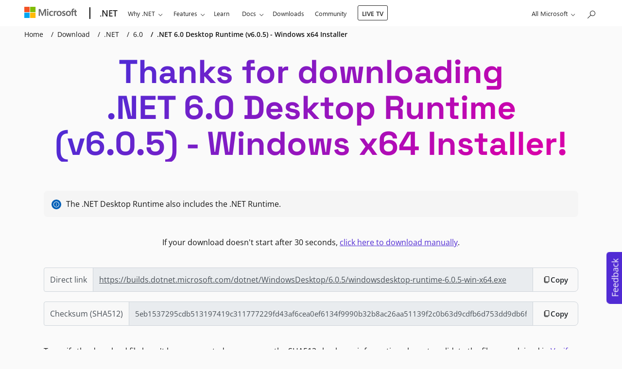

--- FILE ---
content_type: text/html; charset=utf-8
request_url: https://dotnet.microsoft.com/en-us/download/dotnet/thank-you/runtime-desktop-6.0.5-windows-x64-installer
body_size: 94891
content:



<!DOCTYPE html>
<html lang="en-US" >
<head>
    <meta charset="utf-8">

    <!-- Custom meta tag for differentiate env -->
    <meta name="env" content="Production" />

    <link rel="preload" href="/static/fonts/space-grotesk-v12-latin-700.woff" as="font" type="font/woff" crossorigin>
    <link rel="preload" href="/static/fonts/space-grotesk-v12-latin-700.woff2" as="font" type="font/woff2" crossorigin>
    <link rel="preload" href="/static/fonts/open-sans-v34-latin-regular.woff" as="font" type="font/woff" crossorigin>
    <link rel="preload" href="/static/fonts/open-sans-v34-latin-regular.woff2" as="font" type="font/woff2" crossorigin>
    <link rel="preload" href="/static/fonts/open-sans-v34-latin-600.woff" as="font" type="font/woff" crossorigin>
    <link rel="preload" href="/static/fonts/open-sans-v34-latin-600.woff2" as="font" type="font/woff2" crossorigin>
    <link rel="preload" href="/static/fonts/open-sans-v34-latin-700.woff" as="font" type="font/woff" crossorigin>
    <link rel="preload" href="/static/fonts/open-sans-v34-latin-700.woff2" as="font" type="font/woff2" crossorigin>

    <title>Download .NET 6.0 Desktop Runtime (v6.0.5) - Windows x64 Installer</title>
    <meta name="description" content="" />

    <meta http-equiv="X-UA-Compatible" content="IE=edge">
    <meta name="color-scheme" content="dark light">
    <meta name="viewport" content="width=device-width, initial-scale=1">

    <meta name="msapplication-config" content="/browserconfig.xml" />

    <meta property="og:title" content="Download .NET 6.0 Desktop Runtime (v6.0.5) - Windows x64 Installer" />
    <meta property="og:description" />
    <meta property="og:image" content="https://dotnet.microsoft.com/blob-assets/images/dotnet-icons/square.png" />
    <meta property="og:image:secure_url" content="https://dotnet.microsoft.com/blob-assets/images/dotnet-icons/square.png" />
    <meta property="og:type" content="website" />
    <meta property="og:site_name" content="Microsoft" />

    <meta name="twitter:card" content="summary_large_image">
    <meta name="twitter:site" content="@dotnet">
    <meta name="twitter:image" content="https://dotnet.microsoft.com/blob-assets/images/dotnet-icons/large.png" />

    <meta name="msvalidate.01" content="6FBA9892BF5F904A89B922361CDABCF8" />

    <meta name="awa-env" content="prod" />



    <meta name="robots" content="noindex" />


    <link rel="stylesheet" href="https://www.microsoft.com/onerfstatics/marketingsites-eus-prod/west-european/shell/_scrf/css/themes=default.device=uplevel_web_pc/63-57d110/c9-be0100/a6-e969ef/43-9f2e7c/82-8b5456/a0-5d3913/3d-28500e/ae-f1ac0c?ver=2.0&amp;_cf=02242021_3231" type="text/css" media="all" />

    <link rel="prefetch" href="/static/fonts/dotnetmdl2-icons-061622.woff" as="font" type="font/woff" crossorigin>
    <link rel="prefetch" href="/static/fonts/dotnetmdl2-icons-061622.ttf" as="font" type="font/ttf" crossorigin>
    <link rel="preconnect" href="https://js.monitor.azure.com">
    <link rel="apple-touch-icon" href="/apple-touch-icon.png">

        <link rel="stylesheet" href="/static/css/bootstrap-custom.min.css?v=6AtY0tEujE0KNQ-fyutIZ3U8xYBajcZND2tfhkfi0kc" />
    <link rel="canonical" href="https://dotnet.microsoft.com/en-us/download/dotnet/thank-you/runtime-desktop-6.0.5-windows-x64-installer" />
    <script type="text/javascript" src="https://js.monitor.azure.com/scripts/c/ms.analytics-web-4.min.js"></script>
    <link rel="dns-prefetch" href="https://target.microsoft.com">
    <link rel="dns-prefetch" href="https://microsoftmscompoc.tt.omtrdc.net">
    <script>
        var enableAdobeTarget = false;
    </script>
    <script type="text/javascript" src="/static/js/cookie-consent.min.js?v=wFYxvxZnRO4kJV5_3OCr_mRFUQBx9wpP_Een1ckY0rA"></script>

    <script>
        if (localStorage.theme === 'dark' || (!('theme' in localStorage) && window.matchMedia('(prefers-color-scheme: dark)').matches)) {
            document.documentElement.classList.add('dark');
        } else {
            document.documentElement.classList.remove('dark');
        }
    </script>

</head>
<body class="downloads-thankyou ms-Fabric">
    <svg xmlns="http://www.w3.org/2000/svg"><symbol id="add-square-regular" viewBox="0 0 24 24"> <path d="M12 7C12.4142 7 12.75 7.33579 12.75 7.75V11.25H16.25C16.6642 11.25 17 11.5858 17 12C17 12.4142 16.6642 12.75 16.25 12.75H12.75V16.25C12.75 16.6642 12.4142 17 12 17C11.5858 17 11.25 16.6642 11.25 16.25V12.75H7.75C7.33579 12.75 7 12.4142 7 12C7 11.5858 7.33579 11.25 7.75 11.25H11.25V7.75C11.25 7.33579 11.5858 7 12 7ZM3 6.25C3 4.45507 4.45507 3 6.25 3H17.75C19.5449 3 21 4.45507 21 6.25V17.75C21 19.5449 19.5449 21 17.75 21H6.25C4.45507 21 3 19.5449 3 17.75V6.25ZM6.25 4.5C5.2835 4.5 4.5 5.2835 4.5 6.25V17.75C4.5 18.7165 5.2835 19.5 6.25 19.5H17.75C18.7165 19.5 19.5 18.7165 19.5 17.75V6.25C19.5 5.2835 18.7165 4.5 17.75 4.5H6.25Z"/> </symbol><symbol id="alert-danger" viewBox="0 0 20 20"> <circle cx="10" cy="10.0002" r="10" fill="#C42B1C"/> <path d="M10 4.00024C13.3137 4.00024 16 6.68654 16 10.0002C16 13.314 13.3137 16.0002 10 16.0002C6.68629 16.0002 4 13.314 4 10.0002C4 6.68654 6.68629 4.00024 10 4.00024ZM10 5.00024C7.23858 5.00024 5 7.23882 5 10.0002C5 12.7617 7.23858 15.0002 10 15.0002C12.7614 15.0002 15 12.7617 15 10.0002C15 7.23882 12.7614 5.00024 10 5.00024ZM7.83859 7.96594L7.89645 7.89669C8.07001 7.72312 8.33944 7.70384 8.53431 7.83884L8.60355 7.89669L10 9.29324L11.3964 7.89669C11.57 7.72312 11.8394 7.70384 12.0343 7.83884L12.1036 7.89669C12.2771 8.07026 12.2964 8.33968 12.1614 8.53455L12.1036 8.6038L10.707 10.0002L12.1036 11.3967C12.2771 11.5703 12.2964 11.8397 12.1614 12.0345L12.1036 12.1038C11.93 12.2774 11.6606 12.2966 11.4657 12.1617L11.3964 12.1038L10 10.7072L8.60355 12.1038C8.42999 12.2774 8.16056 12.2966 7.96569 12.1617L7.89645 12.1038C7.72288 11.9302 7.7036 11.6608 7.83859 11.4659L7.89645 11.3967L9.293 10.0002L7.89645 8.6038C7.72288 8.43023 7.7036 8.16081 7.83859 7.96594L7.89645 7.89669L7.83859 7.96594Z" fill="white"/> </symbol><symbol id="alert-info" viewBox="0 0 20 20"> <circle cx="10" cy="10" r="10" fill="#005FB7"/> <path d="M10 9C10.2761 9 10.5 9.22386 10.5 9.5V12.5C10.5 12.7761 10.2761 13 10 13C9.72386 13 9.5 12.7761 9.5 12.5V9.5C9.5 9.22386 9.72386 9 10 9ZM10 8.24907C10.4137 8.24907 10.749 7.91371 10.749 7.50003C10.749 7.08635 10.4137 6.751 10 6.751C9.58633 6.751 9.25098 7.08635 9.25098 7.50003C9.25098 7.91371 9.58633 8.24907 10 8.24907ZM4 10C4 6.68629 6.68629 4 10 4C13.3137 4 16 6.68629 16 10C16 13.3137 13.3137 16 10 16C6.68629 16 4 13.3137 4 10ZM10 5C7.23858 5 5 7.23858 5 10C5 12.7614 7.23858 15 10 15C12.7614 15 15 12.7614 15 10C15 7.23858 12.7614 5 10 5Z" fill="white"/> </symbol><symbol id="alert-promo" viewBox="0 0 20 20"> <circle cx="10" cy="10.0002" r="10" fill="url(#paint0_linear_1787_3485)"/> <path d="M12.8712 3.01513C13.1391 3.08207 13.302 3.35352 13.2351 3.62142L12.9852 4.6215C12.9183 4.8894 12.6468 5.05232 12.3789 4.98538C12.111 4.91844 11.9481 4.64699 12.015 4.37908L12.2649 3.37901C12.3319 3.11111 12.6033 2.94819 12.8712 3.01513ZM15.8536 4.14669C16.0488 4.34196 16.0488 4.65854 15.8536 4.8538L14.8536 5.8538C14.6583 6.04906 14.3417 6.04906 14.1465 5.8538C13.9512 5.65854 13.9512 5.34196 14.1465 5.14669L15.1465 4.14669C15.3417 3.95143 15.6583 3.95143 15.8536 4.14669ZM8.28367 15.0327C8.7966 15.8861 9.87741 16.2425 10.8102 15.8272C11.7399 15.4133 12.1982 14.3774 11.9134 13.4278L8.28367 15.0327ZM7.36426 15.4392L6.36554 15.8807C5.83756 16.1142 5.21978 15.9998 4.81088 15.592L4.41013 15.1924C4.00252 14.7859 3.88618 14.1712 4.11785 13.6441L7.98912 4.83567C8.38472 3.93554 9.56246 3.71539 10.258 4.40888L15.5897 9.72509C16.2853 10.4187 16.0653 11.5921 15.1678 11.9889L12.8328 13.0213C13.3372 14.4775 12.6508 16.1024 11.217 16.7408C9.77838 17.3813 8.10516 16.7981 7.36426 15.4392ZM16.5 7.00025H15.5C15.2239 7.00025 15 7.2241 15 7.50025C15 7.77639 15.2239 8.00025 15.5 8.00025H16.5C16.7762 8.00025 17 7.77639 17 7.50025C17 7.2241 16.7762 7.00025 16.5 7.00025ZM8.9046 5.23802L5.03334 14.0465C4.96796 14.1952 5.00054 14.3689 5.11623 14.4843L5.51698 14.8839C5.63338 15 5.81001 15.033 5.96116 14.9662L14.7634 11.0743C15.0192 10.9612 15.0801 10.6292 14.8836 10.4332L9.5519 5.11702C9.35297 4.91867 9.01672 4.98292 8.9046 5.23802Z" fill="white"/> <defs> <linearGradient id="paint0_linear_1787_3485" x1="1.78004e-08" y1="6.29771" x2="16.476" y2="19.5779" gradientUnits="userSpaceOnUse"> <stop offset="0" stop-color="#D600AA"/> <stop offset="1" stop-color="#512BD4"/> </linearGradient> </defs> </symbol><symbol id="alert-success" viewBox="0 0 20 20"> <circle cx="10" cy="10.0002" r="10" fill="#0F7B0F"/> <path d="M10 4.00024C13.3137 4.00024 16 6.68654 16 10.0002C16 13.314 13.3137 16.0002 10 16.0002C6.68629 16.0002 4 13.314 4 10.0002C4 6.68654 6.68629 4.00024 10 4.00024ZM10 5.00024C7.23858 5.00024 5 7.23882 5 10.0002C5 12.7617 7.23858 15.0002 10 15.0002C12.7614 15.0002 15 12.7617 15 10.0002C15 7.23882 12.7614 5.00024 10 5.00024ZM9.24953 11.0427L12.1203 8.16423C12.3153 7.9687 12.6319 7.96828 12.8274 8.16328C13.0012 8.33661 13.0208 8.60601 12.8861 8.80106L12.8283 8.87039L9.60403 12.1033C9.43053 12.2773 9.16082 12.2968 8.96576 12.1617L8.89645 12.1038L7.14645 10.3538C6.95118 10.1585 6.95118 9.84195 7.14645 9.64669C7.32001 9.47312 7.58944 9.45384 7.78431 9.58884L7.85355 9.64669L9.24953 11.0427L12.1203 8.16423L9.24953 11.0427Z" fill="white"/> </symbol><symbol id="apps-regular" viewBox="0 0 24 24"> <path d="M18.4923 2.33088L21.671 5.50966C22.5497 6.38834 22.5497 7.81296 21.671 8.69164L19.0866 11.2756C20.1696 11.438 21 12.3723 21 13.5006V18.7506C21 19.9932 19.9926 21.0006 18.75 21.0006H5.25C4.00736 21.0006 3 19.9932 3 18.7506V5.25055C3 4.00791 4.00736 3.00055 5.25 3.00055H10.5C11.6289 3.00055 12.5637 3.83201 12.7253 4.91596L15.3103 2.33088C16.189 1.45221 17.6136 1.45221 18.4923 2.33088ZM4.5 18.7506C4.5 19.1648 4.83579 19.5006 5.25 19.5006L11.249 19.4999L11.25 12.7506L4.5 12.7499V18.7506ZM12.749 19.4999L18.75 19.5006C19.1642 19.5006 19.5 19.1648 19.5 18.7506V13.5006C19.5 13.0863 19.1642 12.7506 18.75 12.7506L12.749 12.7499V19.4999ZM10.5 4.50055H5.25C4.83579 4.50055 4.5 4.83634 4.5 5.25055V11.2499H11.25V5.25055C11.25 4.83634 10.9142 4.50055 10.5 4.50055ZM12.75 9.30988V11.2506L14.69 11.2499L12.75 9.30988ZM16.3709 3.39154L13.1922 6.57032C12.8993 6.86321 12.8993 7.33808 13.1922 7.63098L16.3709 10.8097C16.6638 11.1026 17.1387 11.1026 17.4316 10.8097L20.6104 7.63098C20.9033 7.33808 20.9033 6.86321 20.6104 6.57032L17.4316 3.39154C17.1387 3.09865 16.6638 3.09865 16.3709 3.39154Z"/> </symbol><symbol id="apps" viewBox="0 0 48 48"> <path d="M36.9845 4.66079L43.3421 11.0183C45.0994 12.7757 45.0994 15.6249 43.3421 17.3823L38.1732 22.5502C40.3392 22.8751 42 24.7436 42 27.0001V37.5001C42 39.9854 39.9853 42.0001 37.5 42.0001H10.5C8.01472 42.0001 6 39.9854 6 37.5001V10.5001C6 8.01485 8.01472 6.00013 10.5 6.00013H21C23.2579 6.00013 25.1274 7.66303 25.4506 9.83094L30.6206 4.66079C32.3779 2.90343 35.2272 2.90343 36.9845 4.66079ZM9 37.5001C9 38.3286 9.67157 39.0001 10.5 39.0001L22.498 38.9988L22.5 25.5001L9 25.4988V37.5001ZM25.498 38.9988L37.5 39.0001C38.3284 39.0001 39 38.3286 39 37.5001V27.0001C39 26.1717 38.3284 25.5001 37.5 25.5001L25.498 25.4988V38.9988ZM21 9.00013H10.5C9.67157 9.00013 9 9.67171 9 10.5001V22.4988H22.5V10.5001C22.5 9.67171 21.8284 9.00013 21 9.00013ZM25.5 18.6188V22.5001L29.38 22.4988L25.5 18.6188ZM32.7419 6.78211L26.3843 13.1397C25.7985 13.7254 25.7985 14.6752 26.3843 15.261L32.7419 21.6185C33.3277 22.2043 34.2774 22.2043 34.8632 21.6185L41.2207 15.261C41.8065 14.6752 41.8065 13.7254 41.2207 13.1397L34.8632 6.78211C34.2774 6.19633 33.3277 6.19633 32.7419 6.78211Z" fill="url(#paint0_linear_634_8554)"/> <defs> <linearGradient id="paint0_linear_634_8554" x1="6" y1="15.5149" x2="37.8465" y2="41.186" gradientUnits="userSpaceOnUse"> <stop stop-color="#512BD4"/> <stop offset="1" stop-color="#D600AA"/> </linearGradient> </defs> </symbol><symbol id="arrow-sort-down-lines-regular" viewBox="0 0 24 24"> <path d="M8.75086 4L8.64909 4.00685C8.28301 4.05651 8.00086 4.3703 8.00086 4.75L8 17.442L4.78011 14.2244L4.69596 14.1518C4.40226 13.9341 3.9856 13.9585 3.71945 14.2248C3.42668 14.5179 3.42688 14.9927 3.71989 15.2855L8.22365 19.7855L8.3078 19.8581C8.6015 20.0758 9.01816 20.0514 9.28431 19.7851L13.7806 15.2851L13.8531 15.2009C14.0709 14.9072 14.0465 14.4905 13.7801 14.2244L13.696 14.1518C13.4023 13.9341 12.9856 13.9585 12.7194 14.2248L9.5 17.446L9.50086 4.75L9.49401 4.64823C9.44435 4.28215 9.13056 4 8.75086 4ZM12.25 4.5C11.8358 4.5 11.5 4.83579 11.5 5.25C11.5 5.66421 11.8358 6 12.25 6H20.25C20.6642 6 21 5.66421 21 5.25C21 4.83579 20.6642 4.5 20.25 4.5H12.25ZM11.5 8.25C11.5 7.83579 11.8358 7.5 12.25 7.5H17.25C17.6642 7.5 18 7.83579 18 8.25C18 8.66421 17.6642 9 17.25 9H12.25C11.8358 9 11.5 8.66421 11.5 8.25ZM12.25 10.5C11.8358 10.5 11.5 10.8358 11.5 11.25C11.5 11.6642 11.8358 12 12.25 12H14.25C14.6642 12 15 11.6642 15 11.25C15 10.8358 14.6642 10.5 14.25 10.5H12.25Z"/> </symbol><symbol id="arrow-sort-down-regular" viewBox="0 0 24 24"> <path d="M11.6491 4.00685L11.7509 4C12.1306 4 12.4444 4.28215 12.494 4.64823L12.5009 4.75L12.5 17.446L15.7194 14.2248C15.9856 13.9585 16.4023 13.9341 16.696 14.1518L16.7801 14.2244C17.0465 14.4905 17.0709 14.9072 16.8531 15.2009L16.7806 15.2851L12.2843 19.7851C12.0182 20.0514 11.6015 20.0758 11.3078 19.8581L11.2237 19.7855L6.71989 15.2855C6.42688 14.9927 6.42668 14.5179 6.71945 14.2248C6.9856 13.9585 7.40226 13.9341 7.69596 14.1518L7.78011 14.2244L11 17.442L11.0009 4.75C11.0009 4.3703 11.283 4.05651 11.6491 4.00685L11.7509 4L11.6491 4.00685Z"/> </symbol><symbol id="arrow-sort-up-regular" viewBox="0 0 24 24"> <path d="M6.71965 8.71474L11.2144 4.21969C11.4805 3.95361 11.8968 3.9292 12.1904 4.14661L12.2745 4.21909L16.7794 8.71415C17.0726 9.00672 17.0731 9.4816 16.7805 9.77481C16.5145 10.0414 16.0979 10.066 15.8041 9.84849L15.7199 9.77596L12.497 6.55911L12.4977 19.2549C12.4977 19.6346 12.2155 19.9484 11.8494 19.9981L11.7477 20.0049C11.368 20.0049 11.0542 19.7228 11.0045 19.3567L10.9977 19.2549L10.997 6.55711L7.78035 9.77537C7.51409 10.0416 7.09743 10.0659 6.80381 9.84802L6.71969 9.7754C6.45341 9.50914 6.42919 9.09248 6.64704 8.79886L6.71965 8.71474L11.2144 4.21969L6.71965 8.71474Z"/> </symbol><symbol id="arrow-trending-lines" viewBox="0 0 48 48"> <path d="M33.4978 4L42.6055 4.00103L42.8059 4.02888L43.0036 4.08409L43.1241 4.1352C43.2826 4.20492 43.4311 4.3063 43.5615 4.43671L43.6429 4.5248L43.73 4.63756L43.8384 4.81781L43.9157 4.99844L43.954 5.12659L43.9812 5.2546L43.9999 5.44301L44.0009 14.5078C44.0009 15.3362 43.3293 16.0078 42.5009 16.0078C41.7415 16.0078 41.1139 15.4435 41.0146 14.7113L41.0009 14.5078L41 9.118L28.1213 21.9995C27.5888 22.5321 26.7555 22.5805 26.1682 22.1448L26 21.9996L19.9394 16.1785L8.56066 27.5572C7.97487 28.143 7.02513 28.143 6.43934 27.5572C5.90681 27.0247 5.85839 26.1913 6.2941 25.6041L6.43934 25.4359L18.8787 12.9965C19.4112 12.464 20.2445 12.4156 20.8318 12.8513L21 12.9965L27.0606 18.8175L38.876 7H33.4978C32.7384 7 32.1109 6.43569 32.0115 5.70354L31.9978 5.5C31.9978 4.74061 32.5621 4.11302 33.2943 4.01369L33.4978 4ZM7.5 34C8.32843 34 9 34.6716 9 35.5V42.5C9 43.3284 8.32843 44 7.5 44C6.67157 44 6 43.3284 6 42.5V35.5C6 34.6716 6.67157 34 7.5 34ZM19 27.5C19 26.6716 18.3284 26 17.5 26C16.6716 26 16 26.6716 16 27.5V42.5C16 43.3284 16.6716 44 17.5 44C18.3284 44 19 43.3284 19 42.5V27.5ZM27.5 30C28.3284 30 29 30.6716 29 31.5V42.5C29 43.3284 28.3284 44 27.5 44C26.6716 44 26 43.3284 26 42.5V31.5C26 30.6716 26.6716 30 27.5 30ZM39 21.5C39 20.6716 38.3284 20 37.5 20C36.6716 20 36 20.6716 36 21.5V42.5C36 43.3284 36.6716 44 37.5 44C38.3284 44 39 43.3284 39 42.5V21.5Z" fill="url(#paint0_linear_634_8546)"/> <defs> <linearGradient id="paint0_linear_634_8546" x1="6" y1="16.5949" x2="38.5547" y2="41.5237" gradientUnits="userSpaceOnUse"> <stop stop-color="#512BD4"/> <stop offset="1" stop-color="#D600AA"/> </linearGradient> </defs> </symbol><symbol id="arrow-trending-regular" viewBox="0 0 24 24"> <path d="M13.7489 5.5L21.3027 5.50052L21.403 5.51444L21.5018 5.54205L21.5621 5.5676C21.6413 5.60246 21.7155 5.65315 21.7808 5.71836L21.8215 5.7624L21.865 5.81878L21.9192 5.9089L21.9579 5.99922L21.977 6.0633L21.9906 6.1273L22 6.2215L22.0004 13.7539C22.0004 14.1681 21.6647 14.5039 21.2504 14.5039C20.8708 14.5039 20.557 14.2217 20.5073 13.8557L20.5004 13.7539L20.5 8.059L12.7812 15.7793C12.5149 16.0455 12.0982 16.0698 11.8046 15.8519L11.7205 15.7793L8.75001 12.8089L3.28033 18.2786C2.98744 18.5715 2.51256 18.5715 2.21967 18.2786C1.9534 18.0123 1.9292 17.5957 2.14705 17.3021L2.21967 17.2179L8.21967 11.2179C8.48593 10.9517 8.90259 10.9275 9.1962 11.1453L9.28032 11.2179L12.2508 14.1883L19.438 7H13.7489C13.3692 7 13.0554 6.71785 13.0058 6.35177L12.9989 6.25C12.9989 5.8703 13.2811 5.55651 13.6472 5.50685L13.7489 5.5Z"/> </symbol><symbol id="backend" viewBox="0 0 20 20"> <path d="M17.5 4H16V3C16 1.343 14.657 0 13 0H7C5.343 0 4 1.343 4 3V4H2.5C1.119 4 0 5.119 0 6.5V14.5C0 15.881 1.119 17 2.5 17H4C4 18.657 5.343 20 7 20H13C14.657 20 16 18.657 16 17H17.5C18.881 17 20 15.881 20 14.5V6.5C20 5.119 18.881 4 17.5 4ZM2.5 15.5C1.949 15.5 1.5 15.051 1.5 14.5V6.5C1.5 5.949 1.949 5.5 2.5 5.5H4V15.5H2.5ZM13 18.5H7C6.172 18.5 5.5 17.828 5.5 17V3C5.5 2.172 6.172 1.5 7 1.5H13C13.828 1.5 14.5 2.172 14.5 3V17C14.5 17.828 13.828 18.5 13 18.5ZM18.5 14.5C18.5 15.051 18.051 15.5 17.5 15.5H16V5.5H17.5C18.051 5.5 18.5 5.949 18.5 6.5V14.5ZM13.5 15.75C13.5 16.164 13.164 16.5 12.75 16.5H7.25C6.836 16.5 6.5 16.164 6.5 15.75C6.5 15.336 6.836 15 7.25 15H12.75C13.164 15 13.5 15.336 13.5 15.75ZM13.5 12.75C13.5 13.164 13.164 13.5 12.75 13.5H7.25C6.836 13.5 6.5 13.164 6.5 12.75C6.5 12.336 6.836 12 7.25 12H12.75C13.164 12 13.5 12.336 13.5 12.75ZM13.5 4.75C13.5 5.164 13.164 5.5 12.75 5.5H7.25C6.836 5.5 6.5 5.164 6.5 4.75C6.5 4.336 6.836 4 7.25 4H12.75C13.164 4 13.5 4.336 13.5 4.75Z"/> </symbol><symbol id="barchart" viewBox="0 0 580 223"> <g opacity="0.15"> <path d="M0 182.318C0 176.795 4.47715 172.318 10 172.318H91.3443C96.8671 172.318 101.344 176.795 101.344 182.318V212.393C101.344 217.916 96.8672 222.393 91.3443 222.393H10C4.47716 222.393 0 217.916 0 212.393V182.318Z" fill="#03204D"/> <path d="M120.054 100.344C120.054 94.8209 124.531 90.3438 130.054 90.3438H209.839C215.362 90.3438 219.839 94.8209 219.839 100.344V212.896C219.839 218.419 215.362 222.896 209.839 222.896H130.054C124.531 222.896 120.054 218.419 120.054 212.896V100.344Z" fill="#03204D"/> <path d="M240.109 138.134C240.109 132.611 244.586 128.134 250.109 128.134H329.894C335.417 128.134 339.894 132.611 339.894 138.134V212.393C339.894 217.916 335.417 222.393 329.894 222.393H250.109C244.586 222.393 240.109 217.916 240.109 212.393V138.134Z" fill="#03204D"/> <path d="M360.774 9.99999C360.774 4.47715 365.251 0 370.774 0H449.167C454.69 0 459.167 4.47715 459.167 10V212.393C459.167 217.916 454.69 222.393 449.167 222.393H370.774C365.251 222.393 360.774 217.916 360.774 212.393V9.99999Z" fill="#03204D"/> <path d="M480.215 182.318C480.215 176.795 484.692 172.318 490.215 172.318H570C575.523 172.318 580 176.795 580 182.318V212.393C580 217.916 575.523 222.393 570 222.393H490.215C484.692 222.393 480.215 217.916 480.215 212.393V182.318Z" fill="#03204D"/> </g> </symbol><symbol id="beginner-videos" viewBox="0 0 20 16"> <path d="M11.75 0.5C13.5449 0.5 15 1.95507 15 3.75V3.923L18.8639 1.605C19.3638 1.30486 20 1.66493 20 2.248V13.75C20 14.333 19.364 14.6931 18.8641 14.3931L15 12.075V12.25C15 14.0449 13.5449 15.5 11.75 15.5H3.25C1.45507 15.5 0 14.0449 0 12.25V3.75C0 1.95507 1.45507 0.5 3.25 0.5H11.75ZM11.75 2H3.25C2.2835 2 1.5 2.7835 1.5 3.75V12.25C1.5 13.2165 2.2835 14 3.25 14H11.75C12.7165 14 13.5 13.2165 13.5 12.25V3.75C13.5 2.7835 12.7165 2 11.75 2ZM18.5 3.5731L15 5.6745V10.3254L18.5 12.4254V3.5731Z"/> </symbol><symbol id="bot-regular" viewBox="0 0 24 24"> <path d="M17.7534 13.9994C18.9961 13.9994 20.0034 15.0068 20.0034 16.2494V17.1545C20.0034 18.2482 19.526 19.2874 18.6961 19.9998C17.1307 21.3437 14.8904 22.0006 12.0004 22.0006C9.11087 22.0006 6.87205 21.344 5.30918 20.0003C4.48056 19.2879 4.00391 18.2495 4.00391 17.1567V16.2494C4.00391 15.0068 5.01127 13.9994 6.25391 13.9994H17.7534ZM17.7534 15.4994H6.25391C5.83969 15.4994 5.50391 15.8352 5.50391 16.2494V17.1567C5.50391 17.8124 5.7899 18.4354 6.28707 18.8629C7.54516 19.9445 9.44117 20.5006 12.0004 20.5006C14.5603 20.5006 16.4582 19.9442 17.7191 18.8617C18.2169 18.4342 18.5034 17.8107 18.5034 17.1545V16.2494C18.5034 15.8352 18.1676 15.4994 17.7534 15.4994ZM11.8989 2.00685L12.0007 2C12.3804 2 12.6942 2.28215 12.7438 2.64823L12.7507 2.75L12.7499 3.499L16.2504 3.49951C17.493 3.49951 18.5004 4.50687 18.5004 5.74951V10.2541C18.5004 11.4967 17.493 12.5041 16.2504 12.5041H7.75036C6.50772 12.5041 5.50036 11.4967 5.50036 10.2541V5.74951C5.50036 4.50687 6.50772 3.49951 7.75036 3.49951L11.2499 3.499L11.2507 2.75C11.2507 2.3703 11.5328 2.05651 11.8989 2.00685L12.0007 2L11.8989 2.00685ZM16.2504 4.99951H7.75036C7.33615 4.99951 7.00036 5.33529 7.00036 5.74951V10.2541C7.00036 10.6683 7.33615 11.0041 7.75036 11.0041H16.2504C16.6646 11.0041 17.0004 10.6683 17.0004 10.2541V5.74951C17.0004 5.33529 16.6646 4.99951 16.2504 4.99951ZM9.74965 6.49951C10.4396 6.49951 10.9989 7.05883 10.9989 7.74879C10.9989 8.43876 10.4396 8.99808 9.74965 8.99808C9.05969 8.99808 8.50036 8.43876 8.50036 7.74879C8.50036 7.05883 9.05969 6.49951 9.74965 6.49951ZM14.2424 6.49951C14.9324 6.49951 15.4917 7.05883 15.4917 7.74879C15.4917 8.43876 14.9324 8.99808 14.2424 8.99808C13.5524 8.99808 12.9931 8.43876 12.9931 7.74879C12.9931 7.05883 13.5524 6.49951 14.2424 6.49951Z"/> </symbol><symbol id="box-toolbox-regular" viewBox="0 0 24 24"> <path d="M13.4089 2.51301C12.5053 2.14671 11.4947 2.14671 10.5911 2.51301L3.09252 5.55298C2.43211 5.82071 2 6.46216 2 7.17477V16.8275C2 17.5401 2.43211 18.1815 3.09252 18.4493L10.5911 21.4892C10.7263 21.5441 10.8639 21.5907 11.0032 21.6291C11.0011 21.5867 11 21.5439 11 21.501V20.0364L3.65607 17.0592C3.56173 17.0209 3.5 16.9293 3.5 16.8275V7.75027L11.2503 10.7643V15.4092C11.5487 14.7957 12.0906 14.3224 12.7503 14.1153V10.7656L20.5 7.7734V11.5508C21.3872 12.0043 21.9955 12.9255 22 13.9892V7.17477C22 6.46216 21.5679 5.82071 20.9075 5.55298L13.4089 2.51301ZM11.1547 3.90312C11.6968 3.68334 12.3032 3.68334 12.8453 3.90312L19.4376 6.57567L16.7684 7.60628L9.24097 4.67894L11.1547 3.90312ZM7.21472 5.50039L14.6917 8.40811L12.0013 9.44691L4.58967 6.5646L7.21472 5.50039ZM14 15.001H13.5C12.6716 15.001 12 15.6725 12 16.501V18.001H14.5V17.751C14.5 17.3368 14.8358 17.001 15.25 17.001C15.6642 17.001 16 17.3368 16 17.751V18.001H19V17.751C19 17.3368 19.3358 17.001 19.75 17.001C20.1642 17.001 20.5 17.3368 20.5 17.751V18.001H23V16.501C23 15.6725 22.3284 15.001 21.5 15.001H21V14.001C21 13.0345 20.2165 12.251 19.25 12.251H15.75C14.7835 12.251 14 13.0345 14 14.001V15.001ZM15.5 14.001C15.5 13.8629 15.6119 13.751 15.75 13.751H19.25C19.3881 13.751 19.5 13.8629 19.5 14.001V15.001H15.5V14.001ZM12 21.501V19.501H14.5V20.251C14.5 20.6652 14.8358 21.001 15.25 21.001C15.6642 21.001 16 20.6652 16 20.251V19.501H19V20.251C19 20.6652 19.3358 21.001 19.75 21.001C20.1642 21.001 20.5 20.6652 20.5 20.251V19.501H23V21.501C23 22.3294 22.3284 23.001 21.5 23.001H13.5C12.6716 23.001 12 22.3294 12 21.501Z"/> </symbol><symbol id="brain-circuit-regular" viewBox="0 0 24 24"> <path d="M7.15235 3.01151C7.98399 2.3641 9.07196 2.00586 10.1532 2.00586C10.7996 2.00586 11.3232 2.22796 11.7198 2.58073C11.827 2.6762 11.9224 2.77874 12.0071 2.88524C12.0918 2.77874 12.1871 2.6762 12.2944 2.58073C12.6909 2.22796 13.2145 2.00586 13.8609 2.00586C14.9422 2.00586 16.0302 2.3641 16.8618 3.01151C17.5088 3.5152 18.016 4.20952 18.2147 5.04938C18.6349 5.11884 19.0082 5.33301 19.3101 5.61631C19.7909 6.06746 20.1328 6.71923 20.3481 7.39005C20.5667 8.07099 20.6761 8.83647 20.6431 9.57125C20.6262 9.94742 20.5711 10.3308 20.4656 10.6979C20.4876 10.7074 20.5095 10.7173 20.5313 10.7275C20.9015 10.9021 21.2007 11.1754 21.4258 11.5381C21.8509 12.2228 22.0005 13.2094 22.0005 14.4663C22.0005 15.9108 21.4484 16.8917 20.7382 17.5009C20.3261 17.8544 19.8713 18.0735 19.4686 18.1905C19.3291 18.8831 18.9802 19.6636 18.4495 20.3276C17.7267 21.2319 16.6032 21.9961 15.0925 21.9961C13.8822 21.9961 12.9295 21.3268 12.3175 20.6851C12.2056 20.5677 12.1019 20.4482 12.0071 20.3293C11.9122 20.4482 11.8086 20.5677 11.6966 20.6851C11.0846 21.3268 10.1319 21.9961 8.92162 21.9961C7.41095 21.9961 6.28749 21.2319 5.56469 20.3276C5.03394 19.6636 4.68507 18.8831 4.54557 18.1905C4.14287 18.0735 3.68806 17.8544 3.276 17.5009C2.56581 16.8917 2.01367 15.9108 2.01367 14.4663C2.01367 13.2094 2.16323 12.2228 2.58834 11.5381C2.81348 11.1754 3.11271 10.9021 3.48286 10.7275C3.50467 10.7173 3.52657 10.7074 3.54856 10.6979C3.44306 10.3308 3.38801 9.94742 3.3711 9.57125C3.33808 8.83647 3.44745 8.07099 3.66602 7.39005C3.88135 6.71923 4.22324 6.06746 4.70402 5.61631C5.00592 5.33301 5.37931 5.11884 5.79947 5.04938C5.99819 4.20952 6.50532 3.5152 7.15235 3.01151ZM8.07377 4.19514C7.52801 4.62 7.20844 5.18596 7.20844 5.83756C7.20844 6.07868 7.09252 6.3051 6.89689 6.44605C6.70127 6.58701 6.44981 6.62532 6.22108 6.54901C6.08368 6.50317 5.93908 6.51435 5.73044 6.71013C5.4992 6.92712 5.26379 7.32029 5.09425 7.84849C4.92795 8.36658 4.84488 8.95421 4.86959 9.5039C4.89461 10.0605 5.02696 10.5215 5.23526 10.8342C5.27012 10.8866 5.29779 10.9423 5.3182 11H6.40029C7.90445 11 9.13644 12.1653 9.24284 13.6423C9.97985 13.9371 10.5005 14.6577 10.5005 15.5C10.5005 16.6046 9.60506 17.5 8.50049 17.5C7.39592 17.5 6.50049 16.6046 6.50049 15.5C6.50049 14.6663 7.01062 13.9517 7.73578 13.6514C7.63973 13 7.0784 12.5 6.40029 12.5H3.80029C3.79188 12.5 3.78351 12.4999 3.77517 12.4996C3.6259 12.8476 3.51367 13.449 3.51367 14.4663C3.51367 15.4872 3.88523 16.0472 4.25268 16.3625C4.65591 16.7084 5.09859 16.798 5.22685 16.798C5.64107 16.798 5.97685 17.1338 5.97685 17.548C5.97685 17.9671 6.20865 18.7308 6.7364 19.3911C7.24519 20.0276 7.96912 20.4961 8.92162 20.4961C9.5587 20.4961 10.1455 20.1381 10.6111 19.6499C10.8379 19.4121 11.014 19.1651 11.1295 18.9647C11.1874 18.8643 11.2248 18.7847 11.2454 18.7319L11.2506 18.7183V16.2629C11.2505 16.2586 11.2505 16.2543 11.2505 16.25C11.2505 16.2457 11.2505 16.2414 11.2506 16.2371L11.2506 9.24999H10.3551C10.0584 9.98295 9.33984 10.5 8.50049 10.5C7.39592 10.5 6.50049 9.60457 6.50049 8.5C6.50049 7.39543 7.39592 6.5 8.50049 6.5C9.33983 6.5 10.0584 7.01704 10.3551 7.74999H11.2506V5.2236L11.2504 5.21226C11.2501 5.20084 11.2495 5.18149 11.2481 5.15538C11.2453 5.10293 11.2394 5.02446 11.2275 4.92895C11.2032 4.73404 11.1557 4.48751 11.0674 4.25168C10.9778 4.01271 10.8613 3.82469 10.7227 3.70141C10.5997 3.59193 10.4305 3.50586 10.1532 3.50586C9.38707 3.50586 8.62766 3.76396 8.07377 4.19514ZM12.7636 17V18.7183L12.7687 18.7319C12.7894 18.7847 12.8268 18.8643 12.8846 18.9647C13.0001 19.1651 13.1762 19.4121 13.403 19.6499C13.8687 20.1381 14.4555 20.4961 15.0925 20.4961C16.045 20.4961 16.769 20.0276 17.2778 19.3911C17.8055 18.7308 18.0373 17.9671 18.0373 17.548C18.0373 17.1338 18.3731 16.798 18.7873 16.798C18.9156 16.798 19.3582 16.7084 19.7615 16.3625C20.1289 16.0472 20.5005 15.4872 20.5005 14.4663C20.5005 13.2579 20.3421 12.6364 20.1515 12.3293C20.0687 12.196 19.9831 12.1274 19.8914 12.0842C19.7899 12.0363 19.6383 12 19.4031 12C19.1266 12 18.8725 11.8478 18.7419 11.604C18.6114 11.3602 18.6256 11.0644 18.7789 10.8342C18.9872 10.5215 19.1196 10.0605 19.1446 9.5039C19.1693 8.95421 19.0862 8.36658 18.9199 7.84849C18.7504 7.32029 18.515 6.92712 18.2837 6.71013C18.0751 6.51435 17.9305 6.50317 17.7931 6.54901C17.5644 6.62532 17.3129 6.58701 17.1173 6.44605C16.9216 6.3051 16.8057 6.07868 16.8057 5.83756C16.8057 5.18596 16.4861 4.62 15.9404 4.19514C15.3865 3.76396 14.6271 3.50586 13.8609 3.50586C13.5837 3.50586 13.4145 3.59193 13.2914 3.70141C13.1529 3.82469 13.0363 4.01271 12.9468 4.25168C12.8585 4.48751 12.811 4.73404 12.7866 4.92895C12.7747 5.02446 12.7689 5.10293 12.7661 5.15538C12.7647 5.18149 12.7641 5.20084 12.7638 5.21226L12.7636 5.2236L12.7636 15.5H13.4005C14.1461 15.5 14.7505 14.8956 14.7505 14.15V12.3546C14.0175 12.0579 13.5005 11.3393 13.5005 10.5C13.5005 9.39543 14.3959 8.5 15.5005 8.5C16.6051 8.5 17.5005 9.39543 17.5005 10.5C17.5005 11.3393 16.9834 12.0579 16.2505 12.3546V14.15C16.2505 15.724 14.9745 17 13.4005 17H12.7636ZM8.50049 8C8.22435 8 8.00049 8.22386 8.00049 8.5C8.00049 8.77614 8.22435 9 8.50049 9C8.77663 9 9.00049 8.77614 9.00049 8.5C9.00049 8.22386 8.77663 8 8.50049 8ZM8.00049 15.5C8.00049 15.7761 8.22435 16 8.50049 16C8.77663 16 9.00049 15.7761 9.00049 15.5C9.00049 15.2239 8.77663 15 8.50049 15C8.22435 15 8.00049 15.2239 8.00049 15.5ZM15.0005 10.5C15.0005 10.7761 15.2243 11 15.5005 11C15.7766 11 16.0005 10.7761 16.0005 10.5C16.0005 10.2239 15.7766 10 15.5005 10C15.2243 10 15.0005 10.2239 15.0005 10.5Z"/> </symbol><symbol id="branch-fork-regular" viewBox="0 0 24 24"> <path d="M11 5.5C11 7.26324 9.69615 8.72194 8 8.96456V11.5H14.25C15.4926 11.5 16.5 10.4926 16.5 9.25V8.85506C15.0543 8.42479 14 7.08551 14 5.5C14 3.567 15.567 2 17.5 2C19.433 2 21 3.567 21 5.5C21 7.26324 19.6961 8.72194 18 8.96456V9.25C18 11.3211 16.3211 13 14.25 13H8V15.0354C9.69615 15.2781 11 16.7368 11 18.5C11 20.433 9.433 22 7.5 22C5.567 22 4 20.433 4 18.5C4 16.9145 5.05426 15.5752 6.5 15.1449V8.85506C5.05426 8.42479 4 7.08551 4 5.5C4 3.567 5.567 2 7.5 2C9.433 2 11 3.567 11 5.5ZM7.5 7.5C8.60457 7.5 9.5 6.60457 9.5 5.5C9.5 4.39543 8.60457 3.5 7.5 3.5C6.39543 3.5 5.5 4.39543 5.5 5.5C5.5 6.60457 6.39543 7.5 7.5 7.5ZM17.5 7.5C18.6046 7.5 19.5 6.60457 19.5 5.5C19.5 4.39543 18.6046 3.5 17.5 3.5C16.3954 3.5 15.5 4.39543 15.5 5.5C15.5 6.60457 16.3954 7.5 17.5 7.5ZM9.5 18.5C9.5 17.3954 8.60457 16.5 7.5 16.5C6.39543 16.5 5.5 17.3954 5.5 18.5C5.5 19.6046 6.39543 20.5 7.5 20.5C8.60457 20.5 9.5 19.6046 9.5 18.5Z"/> </symbol><symbol id="brand-azure" viewBox="0 0 50 50"> <path d="M45.946 40.562L34.708 7.26299C34.248 5.89999 32.973 4.98499 31.534 4.98499H18.466C17.028 4.98499 15.752 5.90099 15.292 7.26399L4.05399 40.562C3.70899 41.582 3.87799 42.712 4.50599 43.586C5.13299 44.461 6.15099 44.983 7.22799 44.983H15.348C16.787 44.983 18.063 44.067 18.521 42.704L19.94 38.5L27.777 44.322C28.417 44.798 29.242 45.035 30.088 44.972L42.774 44.983C43.85 44.983 44.868 44.461 45.496 43.586C46.124 42.712 46.293 41.58 45.948 40.562H45.946ZM30.106 41.838C30.059 41.904 29.971 41.984 29.774 41.984C29.698 41.984 29.627 41.96 29.565 41.915L17.726 33.12L14.677 30.829H21.014C21.634 30.829 22.19 30.448 22.413 29.87L24.446 24.61L30.154 41.523C30.202 41.664 30.154 41.773 30.106 41.839V41.838ZM43.056 41.838C43.008 41.905 42.92 41.984 42.772 41.984H33.153C33.203 41.509 33.153 41.024 32.996 40.562L22.002 7.98399H31.534C31.684 7.98399 31.818 8.07998 31.866 8.22098L43.104 41.522C43.151 41.663 43.104 41.771 43.056 41.837V41.838Z"/> </symbol><symbol id="brand-bsky" viewBox="0 0 568 501"> <path d="M123.121 33.6637C188.241 82.5526 258.281 181.681 284 234.873C309.719 181.681 379.759 82.5526 444.879 33.6637C491.866 -1.61183 568 -28.9064 568 57.9464C568 75.2916 558.055 203.659 552.222 224.501C531.947 296.954 458.067 315.434 392.347 304.249C507.222 323.8 536.444 388.56 473.333 453.32C353.473 576.312 301.061 422.461 287.631 383.039C285.169 375.812 284.017 372.431 284 375.306C283.983 372.431 282.831 375.812 280.369 383.039C266.939 422.461 214.527 576.312 94.6667 453.32C31.5556 388.56 60.7778 323.8 175.653 304.249C109.933 315.434 36.0535 296.954 15.7778 224.501C9.94525 203.659 0 75.2916 0 57.9464C0 -28.9064 76.1345 -1.61183 123.121 33.6637Z"/> </symbol><symbol id="brand-csharp" viewBox="0 0 50 50"> <path d="M16 13.968C19.15 13.968 21.78 16.427 21.986 19.567C22.041 20.393 22.738 21.011 23.582 20.965C24.408 20.91 25.034 20.196 24.98 19.369C24.67 14.658 20.726 10.968 16 10.968C11.037 10.968 7 15.005 7 19.968V27.968C7 32.931 11.037 36.968 16 36.968C20.726 36.968 24.671 33.278 24.98 28.567C25.034 27.74 24.408 27.026 23.582 26.971C22.738 26.917 22.041 27.543 21.986 28.369C21.78 31.509 19.15 33.968 16 33.968C12.691 33.968 10 31.277 10 27.968V19.968C10 16.659 12.691 13.968 16 13.968V13.968Z"/> <path d="M43.5 26.968H42V20.968H43.5C44.328 20.968 45 20.296 45 19.468C45 18.64 44.328 17.968 43.5 17.968H42V16.468C42 15.64 41.328 14.968 40.5 14.968C39.672 14.968 39 15.64 39 16.468V17.968H33V16.468C33 15.64 32.328 14.968 31.5 14.968C30.672 14.968 30 15.64 30 16.468V17.968H28.5C27.672 17.968 27 18.64 27 19.468C27 20.296 27.672 20.968 28.5 20.968H30V26.968H28.5C27.672 26.968 27 27.64 27 28.468C27 29.296 27.672 29.968 28.5 29.968H30V31.468C30 32.296 30.672 32.968 31.5 32.968C32.328 32.968 33 32.296 33 31.468V29.968H39V31.468C39 32.296 39.672 32.968 40.5 32.968C41.328 32.968 42 32.296 42 31.468V29.968H43.5C44.328 29.968 45 29.296 45 28.468C45 27.64 44.328 26.968 43.5 26.968V26.968ZM33 26.968V20.968H39V26.968H33Z"/> </symbol><symbol id="brand-facebook" viewBox="0 0 48 48"> <title>ic_fluent_brand_facebook_48_mono</title> <desc>Created with Sketch.</desc> <g id="&#x1F50D;-Brand-Icons" stroke="none" stroke-width="1" fill-rule="evenodd"> <g id="ic_fluent_brand_facebook_48_mono" fill-rule="nonzero"> <path d="M44,24 C44,12.9542969 35.0457031,4 24,4 C12.9542969,4 4,12.9542969 4,24 C4,33.9825781 11.3137109,42.2566406 20.875,43.7570312 L20.875,29.78125 L15.796875,29.78125 L15.796875,24 L20.875,24 L20.875,19.59375 C20.875,14.58125 23.8608594,11.8125 28.4292969,11.8125 C30.6174609,11.8125 32.90625,12.203125 32.90625,12.203125 L32.90625,17.125 L30.3842969,17.125 C27.8998047,17.125 27.125,18.6666797 27.125,20.2483203 L27.125,24 L32.671875,24 L31.7851563,29.78125 L27.125,29.78125 L27.125,43.7570312 C36.6862891,42.2566406 44,33.9825781 44,24" id="&#x1F3A8;-Color"/> </g> </g> </symbol><symbol id="brand-github" viewBox="0 0 2048 2024"> <path d="M1024 25q141 0 272 36t244 104 207 160 161 207 103 245 37 272q0 165-50 318t-143 281-221 224-286 149q-3 1-9 1t-9 1q-23 0-37-13t-15-38v-140q0-69 1-141 0-51-15-103t-54-87q117-13 205-48t146-97 87-150 29-210q0-78-25-148t-80-127q11-28 16-58t5-60q0-39-8-77t-23-76q-3-2-6-2t-7 0q-35 0-71 9t-70 25-67 34-61 39q-126-35-256-35t-256 35q-29-19-61-38t-67-34-70-25-71-10h-6q-3 0-7 2-14 37-22 75t-9 78q0 30 5 60t16 58q-54 57-79 127t-26 148q0 120 29 209t87 150 145 98 205 49q-29 26-44 62t-21 75q-27 13-57 20t-60 7q-47 0-79-16t-56-40-45-53-42-52-49-41-67-16h-12q-8 0-15 3t-14 6-6 10q0 14 15 24t25 19q24 18 40 34t28 33 22 36 24 47q38 79 96 114t146 35q26 0 52-3t52-9v174q0 24-14 38t-39 14q-9 0-17-2-157-52-286-148t-221-224-142-281-51-319q0-141 36-272t104-244 160-207 207-161T752 62t272-37z"/> </symbol><symbol id="brand-linkedin" viewBox="0 0 24 24"> <g id="&#x1F50D;-Product-Icons" stroke="none" stroke-width="1" fill-rule="evenodd"> <g id="ic_fluent_brand_linkedin_24_mono" fill-rule="nonzero"> <path d="M19.5,2.5 C20.6045695,2.5 21.5,3.3954305 21.5,4.5 L21.5,19.5 C21.5,20.6045695 20.6045695,21.5 19.5,21.5 L4.5,21.5 C3.3954305,21.5 2.5,20.6045695 2.5,19.5 L2.5,4.5 C2.5,3.3954305 3.3954305,2.5 4.5,2.5 L19.5,2.5 Z M8.14269287,9.66610909 L5.21079361,9.66610909 L5.21079361,19.0628182 L8.14269287,19.0628182 L8.14269287,9.66610909 Z M15.5980939,9.43282364 C14.252358,9.43282364 13.3247175,10.1270561 12.8974729,10.826681 L12.827288,10.95006 L12.7867548,10.95006 L12.7867548,9.66600545 L9.97957297,9.66600545 L9.97957297,19.0627145 L12.9041971,19.0627145 L12.9041971,14.41566 C12.9041971,13.1896418 13.1370029,12.0019691 14.6616737,12.0019691 C16.108858,12.0019691 16.1798049,13.3012649 16.1830751,14.3710554 L16.1832265,19.0627145 L19.1120079,19.0627145 L19.1120079,13.9088782 L19.1071834,13.5143424 C19.047654,11.1787031 18.4081748,9.43282364 15.5980939,9.43282364 Z M6.67684717,4.99449273 C5.73626978,4.99449273 4.97757199,5.75311091 4.97757199,6.68791091 C4.97757199,7.62374727 5.73626978,8.38236545 6.67684717,8.38236545 C7.61326732,8.38236545 8.37508305,7.62374727 8.37508305,6.68791091 C8.37508305,5.75311091 7.61326732,4.99449273 6.67684717,4.99449273 Z" id="&#x1F3A8;-Color"/> </g> </g> </symbol><symbol id="brand-mastodon" viewBox="0 0 74 79"> <path d="M73.7014 17.4323C72.5616 9.05152 65.1774 2.4469 56.424 1.1671C54.9472 0.950843 49.3518 0.163818 36.3901 0.163818H36.2933C23.3281 0.163818 20.5465 0.950843 19.0697 1.1671C10.56 2.41145 2.78877 8.34604 0.903306 16.826C-0.00357854 21.0022 -0.100361 25.6322 0.068112 29.8793C0.308275 35.9699 0.354874 42.0498 0.91406 48.1156C1.30064 52.1448 1.97502 56.1419 2.93215 60.0769C4.72441 67.3445 11.9795 73.3925 19.0876 75.86C26.6979 78.4332 34.8821 78.8603 42.724 77.0937C43.5866 76.8952 44.4398 76.6647 45.2833 76.4024C47.1867 75.8033 49.4199 75.1332 51.0616 73.9562C51.0841 73.9397 51.1026 73.9184 51.1156 73.8938C51.1286 73.8693 51.1359 73.8421 51.1368 73.8144V67.9366C51.1364 67.9107 51.1302 67.8852 51.1186 67.862C51.1069 67.8388 51.0902 67.8184 51.0695 67.8025C51.0489 67.7865 51.0249 67.7753 50.9994 67.7696C50.9738 67.764 50.9473 67.7641 50.9218 67.7699C45.8976 68.9569 40.7491 69.5519 35.5836 69.5425C26.694 69.5425 24.3031 65.3699 23.6184 63.6327C23.0681 62.1314 22.7186 60.5654 22.5789 58.9744C22.5775 58.9477 22.5825 58.921 22.5934 58.8965C22.6043 58.8721 22.621 58.8505 22.6419 58.8336C22.6629 58.8167 22.6876 58.8049 22.714 58.7992C22.7404 58.7934 22.7678 58.794 22.794 58.8007C27.7345 59.9796 32.799 60.5746 37.8813 60.5733C39.1036 60.5733 40.3223 60.5733 41.5447 60.5414C46.6562 60.3996 52.0437 60.1408 57.0728 59.1694C57.1983 59.1446 57.3237 59.1233 57.4313 59.0914C65.3638 57.5847 72.9128 52.8555 73.6799 40.8799C73.7086 40.4084 73.7803 35.9415 73.7803 35.4523C73.7839 33.7896 74.3216 23.6576 73.7014 17.4323ZM61.4925 47.3144H53.1514V27.107C53.1514 22.8528 51.3591 20.6832 47.7136 20.6832C43.7061 20.6832 41.6988 23.2499 41.6988 28.3194V39.3803H33.4078V28.3194C33.4078 23.2499 31.3969 20.6832 27.3894 20.6832C23.7654 20.6832 21.9552 22.8528 21.9516 27.107V47.3144H13.6176V26.4937C13.6176 22.2395 14.7157 18.8598 16.9118 16.3545C19.1772 13.8552 22.1488 12.5719 25.8373 12.5719C30.1064 12.5719 33.3325 14.1955 35.4832 17.4394L37.5587 20.8853L39.6377 17.4394C41.7884 14.1955 45.0145 12.5719 49.2765 12.5719C52.9614 12.5719 55.9329 13.8552 58.2055 16.3545C60.4017 18.8574 61.4997 22.2371 61.4997 26.4937L61.4925 47.3144Z"/> </symbol><symbol id="brand-meetup" viewBox="0 0 24 22"> <g id="&#x1F50D;-Product-Icons" stroke="none" stroke-width="1" fill-rule="evenodd"> <g id="ic_fluent_brand_meetup_24_mono" fill-rule="nonzero"> <path d="M11.512,19.8532614 C11.8144381,19.8543267 12.0604952,20.099018 12.0574095,20.3961295 C12.054781,20.6965717 11.811619,20.9338825 11.5068952,20.933618 C11.2019048,20.933618 10.9593524,20.6958148 10.9585485,20.3956375 C10.9577524,20.0913347 11.2015619,19.8523207 11.512,19.8532614 Z M16.7955048,18.2802669 C17.2755429,18.2815658 17.6746286,18.6770837 17.673831,19.1501156 C17.6730667,19.6349941 17.2729524,20.0324801 16.7862095,20.031989 C16.3062476,20.0313825 15.900381,19.6289761 15.9024226,19.1547331 C15.9045714,18.6695897 16.303619,18.2785 16.7955048,18.2802669 Z M12.8943238,4.96824305 C12.9697524,5.01245023 13.0329143,5.01600799 13.1145524,4.99239046 C14.5398095,4.58154385 15.8027048,4.88043429 16.8748571,5.89330082 C17.5089143,6.49214146 17.8563048,7.25002194 17.9591619,8.11463548 C17.9816762,8.30365142 17.9919238,8.49444624 17.9774476,8.68448409 C17.972,8.75635859 17.9942476,8.78641039 18.0627429,8.81157971 C18.7052571,9.04786855 19.1483048,9.48850202 19.3421333,10.140255 C19.5835429,10.9509721 19.3807619,11.6618825 18.7710095,12.253002 C18.731381,12.2914941 18.7277524,12.3187876 18.741047,12.3516645 L18.7592762,12.3870239 C19.0815238,12.9385917 19.2484571,13.5322849 19.2477333,14.1712072 C19.2492952,15.8936215 18.0008381,17.3774004 16.3031619,17.6691375 C16.0894095,17.7055857 15.8735619,17.7271594 15.6566476,17.7251156 C15.5835048,17.7243207 15.554781,17.7533885 15.531581,17.8199642 C15.1926476,18.786769 14.5162667,19.3630897 13.4945143,19.5084283 C12.8185905,19.6044881 12.205219,19.4244044 11.6675429,19.0045498 C11.5926476,18.9460359 11.5468571,18.9450518 11.4687619,19.0005 C10.8398857,19.4473785 10.134781,19.6452889 9.3648,19.5990757 C7.86228571,19.5089582 6.59805714,18.368012 6.3615619,16.896761 L6.33848571,16.7437343 L6.33848571,16.7437343 L6.3264381,16.5901116 C6.32518857,16.5219235 6.30409295,16.487236 6.25374994,16.4679302 L6.2103619,16.4560518 C5.75546667,16.3679403 5.34266667,16.1818008 4.97847619,15.8985797 C4.30822857,15.3772152 3.90609524,14.6964701 3.81249524,13.8544144 C3.70575238,12.8906375 4.00537143,12.0573247 4.68773333,11.3629164 C4.74274286,11.3072032 4.74617143,11.2684084 4.70864762,11.2028925 C4.44632381,10.7478765 4.32198095,10.2550498 4.34217143,9.73243628 C4.39253333,8.42813548 5.30605714,7.35054784 6.57672381,7.08375301 C6.72373333,7.05271716 6.8008,6.99545222 6.86540952,6.85703987 C7.49215238,5.51549604 8.54449524,4.69959365 10.0048,4.43049007 C11.0299048,4.24147413 11.9969524,4.44385062 12.8943238,4.96824305 Z M5.39489524,16.9963785 C5.61017143,16.9983845 5.79291429,17.1796793 5.79192782,17.390269 C5.7912,17.6069901 5.61462857,17.7839323 5.39824762,17.785257 C5.17771429,17.7867709 5.00064762,17.6155439 4.99885714,17.3987849 C4.99729524,17.1769164 5.17668571,16.9945239 5.39489524,16.9963785 Z M11.8599238,8.10736855 C11.6895238,8.24036855 11.5461333,8.40527493 11.3610286,8.52082672 C11.195619,8.62403987 11.0288381,8.65329684 10.8456762,8.55625301 L10.5801619,8.42451621 L10.5801619,8.42451621 L10.3103619,8.30126696 C10.1278476,8.21936258 9.95104762,8.11819325 9.7456,8.10097214 C9.09577143,8.04601596 8.41573333,8.42968728 8.12906667,9.01289644 C8.00186667,9.27098608 7.89801905,9.5391056 7.79954286,9.80896616 C7.3448381,11.0565319 6.97447619,12.3307809 6.5911619,13.6006395 C6.41950476,14.1689741 6.62209524,14.7282251 7.10647619,15.0351773 C7.48438095,15.2744562 7.89817143,15.3336136 8.32655238,15.2057231 C8.6736,15.1019423 8.86365714,14.8243984 8.99649524,14.5126016 C9.43794286,13.4782371 9.83550476,12.4263108 10.2563048,11.3837331 C10.3721143,11.0968407 10.4842286,10.8087371 10.6070857,10.5249482 C10.7311238,10.2383964 11.0875429,10.1407849 11.2989714,10.3308227 C11.4280381,10.4468287 11.4620571,10.601251 11.4494095,10.7663466 C11.438981,10.8986843 11.3976738,11.023315 11.3504149,11.1457316 L10.4744381,13.3282052 C10.4188571,13.4671853 10.3586286,13.6050299 10.3340571,13.7541913 C10.2919619,14.0103128 10.394019,14.2373287 10.6048762,14.3276733 C10.82,14.4199104 11.0433143,14.4353148 11.2663238,14.3548865 C11.5258286,14.2614383 11.6809143,14.0595917 11.800381,13.8263686 L13.028381,11.4217331 L13.028381,11.4217331 C13.2178667,11.0517251 13.4106667,10.6834582 13.6042286,10.3156454 C13.6761524,10.1793148 13.760419,10.0501375 13.894781,9.96539445 C14.0160762,9.88912951 14.146781,9.88345222 14.2711238,9.95282871 C14.3924571,10.0203506 14.4005714,10.1436614 14.3954667,10.2653825 C14.3926857,10.3308227 14.3742476,10.3947869 14.3489143,10.4556474 C14.2957333,10.5822132 14.2460571,10.7106713 14.1870857,10.8347391 L13.1614095,12.9728446 C13.0188952,13.2744602 12.8705524,13.577514 12.8881524,13.8946474 C12.8886857,14.62751 13.3622095,15.275251 14.0337143,15.4953407 C14.3702476,15.605745 14.7173714,15.6581275 15.0697143,15.6735319 C15.3212571,15.6843188 15.572381,15.6668705 15.8048,15.5517729 C15.9875429,15.4611255 16.0736381,15.3113964 16.0653714,15.1118964 C16.0571048,14.9110717 15.9665905,14.7608885 15.7732571,14.6809522 C15.7060571,14.6532092 15.6378286,14.6306136 15.5664762,14.6183128 C15.353219,14.580502 15.1389333,14.5486713 14.9267429,14.5068865 C14.5765333,14.4375857 14.4296762,14.2534144 14.4250286,13.9015737 C14.4209524,13.5903446 14.5059429,13.2967909 14.6023238,13.0063785 C14.7345524,12.6076908 14.9013238,12.223033 15.0725524,11.8401264 L15.2441524,11.4573486 C15.4640762,10.9640678 15.6946286,10.4748367 15.849981,9.95528887 C15.9355429,9.66998608 15.976381,9.38392632 15.8985905,9.08885859 C15.7801905,8.64099604 15.5100571,8.34081875 15.0442667,8.25448608 C14.6178286,8.17564744 14.1933714,8.16667732 13.8077333,8.41935461 C13.6795048,8.50307572 13.5561905,8.48305381 13.4448762,8.38544226 L13.1956952,8.1563825 L13.1956952,8.1563825 C12.8023238,7.79557174 12.2822476,7.77785859 11.8599238,8.10736855 Z M20.5897524,11.954263 C20.8815619,11.9563068 21.1150095,12.1948666 21.1141759,12.4902371 C21.1134476,12.7887112 20.8854476,13.0111096 20.5814476,13.010544 C20.2914667,13.0099741 20.052,12.7759941 20.0494857,12.4909941 C20.0471619,12.2025877 20.2992,11.9521813 20.5897524,11.954263 Z M2.84373333,10.225673 C3.30278095,10.2269662 3.684,10.6055279 3.68610802,11.0620956 C3.68792381,11.5179064 3.2984,11.9023347 2.83546667,11.9013168 C2.3728,11.9002909 2.00038095,11.5266494 1.99999971,11.0634203 C1.99973333,10.5952709 2.37325714,10.2244303 2.84373333,10.225673 Z M21.6034667,9.55568329 C21.8262476,9.55848409 22.0020571,9.73675102 21.9999619,9.95835461 C21.9984,10.1786713 21.8252571,10.3492172 21.6044952,10.3484251 C21.3822095,10.3478925 21.2,10.1668626 21.202819,9.94934664 C21.2054476,9.73902194 21.3946667,9.55333668 21.6034667,9.55568329 Z M19.3397333,7.00639046 C19.723581,7.00896417 20.0495238,7.33200202 20.0516052,7.71185062 C20.0538667,8.10683867 19.7344,8.42064146 19.3301714,8.41984965 C18.9377905,8.41931676 18.6213714,8.10861756 18.6185905,7.72108568 C18.6159619,7.33256975 18.9478857,7.00358967 19.3397333,7.00639046 Z M6.01500952,5.05343417 C6.3704381,5.0523805 6.6503619,5.32693429 6.65166605,5.67794226 C6.65295238,6.03981278 6.37268571,6.32121716 6.01139048,6.32072641 C5.65470476,6.32019525 5.37527619,6.04030481 5.37527619,5.6835817 C5.37546667,5.3240578 5.64948571,5.05415939 6.01500952,5.05343417 Z M13.2014476,2.52565671 C13.6594667,2.52799206 14.0257524,2.89909764 14.0246526,3.35975301 C14.0238095,3.81817533 13.6534476,4.1851554 13.1923429,4.18489075 C12.7294095,4.18439843 12.3515429,3.80841039 12.3543307,3.35078289 C12.3569905,2.89266337 12.7361905,2.52310959 13.2014476,2.52565671 Z M7.82845714,2 C8.08175238,2.00129086 8.27333333,2.19257772 8.27329524,2.44476297 C8.27329524,2.69463947 8.07866667,2.89137652 7.83028571,2.89266968 C7.5743619,2.89395023 7.37459048,2.69827293 7.37459048,2.44661756 C7.37459048,2.19337254 7.57230476,1.9989821 7.82845714,2 Z" id="&#x1F3A8;-Color"/> </g> </g> </symbol><symbol id="brand-ms" viewBox="0 0 48 49"> <path d="M25.4149 25.915H46.9999V47.4999H25.4149V25.915Z"/> <path d="M1 25.915H22.585V47.4999H1V25.915Z"/> <path d="M25.4149 1.5H46.9999V23.085H25.4149V1.5Z"/> <path d="M1 1.5H22.585V23.085H1V1.5Z"/> </symbol><symbol id="brand-stackoverflow" viewBox="0 0 36 36"> <path d="M21.8544 25.0117H9.08105V22.6352H21.8544V25.0117ZM21.7434 21.8914L9.3344 19.3271L9.84591 16.8888L22.2549 19.4531L21.7434 21.8914ZM22.46 18.7496L10.9703 13.4666L12.0415 11.2042L23.5433 16.4848L22.46 18.7496ZM23.9149 15.9073L14.1624 7.90087L15.7693 5.99966L25.5483 14.0061L23.9149 15.9073ZM18.3992 3.48294L20.4429 2L27.9997 12.0336L25.9561 13.5189L18.3992 3.48294ZM24.2674 27.3882V20.0211H26.9215V30.0024H4V20.0211H6.65407V27.3882H24.2674Z"/> </symbol><symbol id="brand-threads" viewBox="0 0 878 1000"> <g> <path d="M446.7,1000h-0.3c-149.2-1-263.9-50.2-341-146.2C36.9,768.3,1.5,649.4,0.3,500.4v-0.7
		c1.2-149.1,36.6-267.9,105.2-353.4C182.5,50.2,297.3,1,446.4,0h0.3h0.3c114.4,0.8,210.1,30.2,284.4,87.4
		c69.9,53.8,119.1,130.4,146.2,227.8l-85,23.7c-46-165-162.4-249.3-346-250.6c-121.2,0.9-212.9,39-272.5,113.2
		C118.4,271,89.6,371.4,88.5,500c1.1,128.6,29.9,229,85.7,298.5c59.6,74.3,151.3,112.4,272.5,113.2c109.3-0.8,181.6-26.3,241.7-85.2
		c68.6-67.2,67.4-149.7,45.4-199.9c-12.9-29.6-36.4-54.2-68.1-72.9c-8,56.3-25.9,101.9-53.5,136.3c-36.9,45.9-89.2,71-155.4,74.6
		c-50.1,2.7-98.4-9.1-135.8-33.4c-44.3-28.7-70.2-72.5-73-123.5c-2.7-49.6,17-95.2,55.4-128.4c36.7-31.7,88.3-50.3,149.3-53.8
		c44.9-2.5,87-0.5,125.8,5.9c-5.2-30.9-15.6-55.5-31.2-73.2c-21.4-24.4-54.5-36.8-98.3-37.1c-0.4,0-0.8,0-1.2,0
		c-35.2,0-83,9.7-113.4,55L261.2,327c40.8-60.6,107-94,186.6-94c0.6,0,1.2,0,1.8,0c133.1,0.8,212.4,82.3,220.3,224.5
		c4.5,1.9,9,3.9,13.4,5.9c62.1,29.2,107.5,73.4,131.4,127.9c33.2,75.9,36.3,199.6-64.5,298.3C673.1,965,579.6,999.1,447,1000
		L446.7,1000L446.7,1000z M488.5,512.9c-10.1,0-20.3,0.3-30.8,0.9c-76.5,4.3-124.2,39.4-121.5,89.3c2.8,52.3,60.5,76.6,116,73.6
		c51-2.7,117.4-22.6,128.6-154.6C552.6,516,521.7,512.9,488.5,512.9z"/> </g> </symbol><symbol id="brand-tiktok" viewBox="0 0 347.67 398.67"> <g> <path d="M295.74,79.91c-21.48-14-36.97-36.41-41.81-62.52-1.04-5.64-1.62-11.45-1.62-17.39h-68.54l-.11,274.68c-1.15,30.76-26.47,55.45-57.5,55.45-9.65,0-18.73-2.41-26.73-6.62-18.34-9.65-30.89-28.87-30.89-50.99,0-31.77,25.85-57.62,57.61-57.62,5.93,0,11.62,.98,17,2.66v-69.97c-5.57-.76-11.23-1.23-17-1.23C56.59,146.36,0,202.95,0,272.52c0,42.68,21.32,80.45,53.86,103.29,20.49,14.39,45.42,22.86,72.3,22.86,69.56,0,126.15-56.59,126.15-126.15V133.23c26.88,19.29,59.82,30.66,95.36,30.66V95.35c-19.14,0-36.97-5.69-51.93-15.44Z"/> </g> </symbol><symbol id="brand-twitter-x" viewBox="0 0 1200 1227"> <path d="M714.163 519.284L1160.89 0H1055.03L667.137 450.887L357.328 0H0L468.492 681.821L0 1226.37H105.866L515.491 750.218L842.672 1226.37H1200L714.137 519.284H714.163ZM569.165 687.828L521.697 619.934L144.011 79.6944H306.615L611.412 515.685L658.88 583.579L1055.08 1150.3H892.476L569.165 687.854V687.828Z"/> </symbol><symbol id="brand-visualstudio" viewBox="0 0 50 50"> <path d="M44.26 11.94L34.24 5.28C33.96 5.1 33.64 5 33.3 5C32.8 5 32.36 5.22 32.06 5.58L21.4 17.94L14.6 11.42L14.48 11.3C14.2 11 13.78 10.84 13.34 10.84C12.96 10.84 12.62 10.96 12.34 11.16L11 12.16L5.66 16.16C5.26 16.46 5 16.96 5 17.5V32.5C5 33.04 5.26 33.54 5.66 33.84L11 37.84L12.34 38.84C12.62 39.04 12.96 39.16 13.34 39.16C13.78 39.16 14.2 39 14.48 38.7L14.6 38.58L21.4 32.06L32.06 44.42C32.38 44.78 32.82 45 33.34 45C33.68 45 34 44.9 34.26 44.72L44.26 38.06C44.7 37.76 45 37.24 45 36.66V13.34C45 12.74 44.7 12.24 44.26 11.94ZM32 28.1L28.76 25L32 21.9V28.1ZM11 19.98L11.66 20.74L15.34 25L11.66 29.24L11 30.02V19.98ZM23.58 29.98L21.62 27.7L19.28 25L17.6 23.04L17.32 22.7L13.94 18.78L11.28 15.7L13.22 14.26L19.34 20.1L19.46 20.2L21.62 22.28L24.44 25L26.6 27.06L26.7 27.16L32 32.26V39.74L23.68 30.1L23.58 29.98ZM38.38 38.38L38 38.62L35 40.64V9.38L38 11.38L38.38 11.64L40.94 13.34L42 14.04V35.96L40.94 36.66L38.38 38.38Z"/> </symbol><symbol id="brand-youtube" viewBox="0 0 30 30"> <path d="M29.4145 8.62258C29.0932 7.39355 28.1434 6.42581 26.9391 6.09677C24.7564 5.5 16 5.5 16 5.5C16 5.5 7.24364 5.5 5.06091 6.09677C3.85659 6.42581 2.90682 7.39355 2.58545 8.62258C2 10.8516 2 15.5 2 15.5C2 15.5 2 20.1484 2.58545 22.3774C2.90682 23.6065 3.85659 24.5742 5.06091 24.9032C7.24364 25.5 16 25.5 16 25.5C16 25.5 24.7564 25.5 26.9391 24.9032C28.1434 24.5742 29.0932 23.6065 29.4145 22.3774C30 20.1484 30 15.5 30 15.5C30 15.5 30 10.8516 29.4145 8.62258ZM13.1364 19.721V11.279L20.4545 15.5L13.1364 19.721Z"/> </symbol><symbol id="calendar-add" viewBox="0 0 24 24"> <path d="M17.5 12C20.5376 12 23 14.4624 23 17.5C23 20.5376 20.5376 23 17.5 23C14.4624 23 12 20.5376 12 17.5C12 14.4624 14.4624 12 17.5 12ZM17.75 3C19.5449 3 21 4.45507 21 6.25L21.0012 12.0226C20.5378 11.7258 20.0342 11.4861 19.5004 11.3136L19.5 8.5H4.5V17.75C4.5 18.7165 5.2835 19.5 6.25 19.5L11.3136 19.5004C11.4861 20.0342 11.7258 20.5378 12.0226 21.0012L6.25 21C4.45507 21 3 19.5449 3 17.75V6.25C3 4.45507 4.45507 3 6.25 3H17.75ZM17.5 14L17.4101 14.0081C17.206 14.0451 17.0451 14.206 17.0081 14.4101L17 14.5V17H14.5L14.4101 17.0081C14.206 17.0451 14.0451 17.206 14.0081 17.4101L14 17.5L14.0081 17.5899C14.0451 17.794 14.206 17.9549 14.4101 17.9919L14.5 18H17V20.5L17.0081 20.5899C17.0451 20.794 17.206 20.9549 17.4101 20.9919L17.5 21L17.5899 20.9919C17.794 20.9549 17.9549 20.794 17.9919 20.5899L18 20.5V18H20.5L20.5899 17.9919C20.794 17.9549 20.9549 17.794 20.9919 17.5899L21 17.5L20.9919 17.4101C20.9549 17.206 20.794 17.0451 20.5899 17.0081L20.5 17H18V14.5L17.9919 14.4101C17.9549 14.206 17.794 14.0451 17.5899 14.0081L17.5 14ZM17.75 4.5H6.25C5.2835 4.5 4.5 5.2835 4.5 6.25V7H19.5V6.25C19.5 5.2835 18.7165 4.5 17.75 4.5Z"/> </symbol><symbol id="chat-multiple-regular" viewBox="0 0 24 24"> <path d="M9.56158 3C5.41944 3 2.06158 6.35786 2.06158 10.5C2.06158 11.6329 2.31325 12.7088 2.76423 13.6734C2.5102 14.6714 2.22638 15.7842 2.03999 16.5147C1.80697 17.428 2.6294 18.2588 3.54374 18.039C4.29396 17.8587 5.44699 17.5819 6.47447 17.337C7.41678 17.7631 8.46241 18 9.56158 18C13.7037 18 17.0616 14.6421 17.0616 10.5C17.0616 6.35786 13.7037 3 9.56158 3ZM3.56158 10.5C3.56158 7.18629 6.24787 4.5 9.56158 4.5C12.8753 4.5 15.5616 7.18629 15.5616 10.5C15.5616 13.8137 12.8753 16.5 9.56158 16.5C8.60084 16.5 7.69487 16.2748 6.89161 15.8749L6.6482 15.7537L6.38368 15.8167C5.46095 16.0363 4.39489 16.2919 3.59592 16.4838C3.79467 15.7047 4.05784 14.6724 4.28601 13.7757L4.35619 13.4998L4.22568 13.2468C3.80145 12.4246 3.56158 11.4914 3.56158 10.5ZM14.5616 21.0001C12.5922 21.0001 10.8001 20.241 9.46191 18.9995C9.49511 18.9999 9.52835 19.0001 9.56163 19.0001C10.2796 19.0001 10.9768 18.911 11.6427 18.7434C12.5067 19.2254 13.5021 19.5001 14.5616 19.5001C15.5223 19.5001 16.4283 19.2748 17.2316 18.8749L17.475 18.7537L17.7395 18.8167C18.6611 19.0361 19.7046 19.2625 20.4787 19.4262C20.3037 18.6757 20.065 17.6711 19.8372 16.7757L19.767 16.4999L19.8975 16.2469C20.3217 15.4247 20.5616 14.4915 20.5616 13.5001C20.5616 11.3853 19.4676 9.52617 17.8146 8.45761C17.6363 7.73435 17.3653 7.04756 17.015 6.41052C19.9523 7.42684 22.0616 10.2171 22.0616 13.5001C22.0616 14.6332 21.8098 15.7094 21.3586 16.6741C21.6117 17.6821 21.8679 18.774 22.0304 19.4773C22.2348 20.3623 21.4554 21.1633 20.563 20.9768C19.8358 20.8248 18.6933 20.581 17.6495 20.3367C16.707 20.763 15.6611 21.0001 14.5616 21.0001Z"/> </symbol><symbol id="chat-twitch" viewBox="0 0 64 64"> <metadata id="metadata14"> <rdf:RDF> <cc:Work rdf:about=""> <dc:format>image/svg+xml</dc:format> <dc:type rdf:resource="http://purl.org/dc/dcmitype/StillImage"/> </cc:Work> </rdf:RDF> </metadata> <defs id="defs12"/> <sodipodi:namedview inkscape:current-layer="svg8" inkscape:window-maximized="1" inkscape:window-y="0" inkscape:window-x="0" inkscape:cy="18.136367" inkscape:cx="15.984406" inkscape:zoom="18.782524" showgrid="false" id="namedview10" inkscape:window-height="1080" inkscape:window-width="1920" inkscape:pageshadow="2" inkscape:pageopacity="0" guidetolerance="10" gridtolerance="10" objecttolerance="10" borderopacity="1" bordercolor="#666666" pagecolor="#ffffff"/> <title id="title2">Twitch</title> <path style="stroke-width:4" id="path4" fill-rule="evenodd" fill="#9146ff" d="M 0,0 H 64 V 64 H 0 Z"/> <path style="stroke-width:4" id="path6" fill-rule="evenodd" fill="#fffff9" d="M 14.8,12 12,19.2 v 29.376 h 10 v 5.312 h 5.623999 L 32.936,48.576 H 41.06 L 52,37.624 V 12 Z M 48.236,35.752 42,42 H 32 l -5.312,5.312 V 42 h -8.44 V 15.752 H 48.247999 Z M 42,22.936 V 33.864 H 38.248 V 22.936 Z m -10,0 V 33.864 H 28.248 V 22.936 Z"/> </symbol><symbol id="chat-youtube" viewBox="0 0 400 400"> <g id="Background"> <linearGradient id="SVGID_1_" gradientUnits="userSpaceOnUse" x1="9.094947e-13" y1="199" x2="400" y2="199" gradientTransform="matrix(6.123234e-17 1 1 -6.123234e-17 1 0)"> <stop offset="0" style="stop-color:#E52D27"/> <stop offset="1" style="stop-color:#BF171D"/> </linearGradient> <rect fill="url(#SVGID_1_)" width="400" height="400"/> </g> <g id="Logo"> <path id="The_Sharpness" opacity="0.12" d="M170.6,159.9l63.9,42.7l9-4.6L170.6,159.9z"/> <g id="Lozenge"> <g> <path fill="#FFFFFF" d="M332.2,146.1c0,0-2.6-18.6-10.7-26.8c-10.2-10.8-21.8-10.8-27-11.4c-37.8-2.7-94.4-2.7-94.4-2.7H200
				c0,0-56.6,0-94.4,2.7c-5.3,0.6-16.8,0.7-27,11.4c-8.1,8.2-10.7,26.8-10.7,26.8s-2.7,21.8-2.7,43.7v20.5c0,21.8,2.7,43.7,2.7,43.7
				s2.6,18.6,10.7,26.8c10.3,10.8,23.7,10.4,29.7,11.5c21.6,2.1,91.7,2.7,91.7,2.7s56.7-0.1,94.5-2.8c5.3-0.6,16.8-0.7,27-11.4
				c8.1-8.2,10.7-26.8,10.7-26.8s2.7-21.8,2.7-43.7v-20.5C334.9,167.9,332.2,146.1,332.2,146.1z M172.1,235v-75.8l72.9,38L172.1,235
				z"/> </g> </g> </g> </symbol><symbol id="chevron-down-regular" viewBox="0 0 24 24"> <path d="M4.21967 8.46967C4.51256 8.17678 4.98744 8.17678 5.28033 8.46967L12 15.1893L18.7197 8.46967C19.0126 8.17678 19.4874 8.17678 19.7803 8.46967C20.0732 8.76256 20.0732 9.23744 19.7803 9.53033L12.5303 16.7803C12.2374 17.0732 11.7626 17.0732 11.4697 16.7803L4.21967 9.53033C3.92678 9.23744 3.92678 8.76256 4.21967 8.46967Z"/> </symbol><symbol id="chevron-left-regular" viewBox="0 0 24 24"> <path d="M15.5303 4.21967C15.8232 4.51256 15.8232 4.98744 15.5303 5.28033L8.81066 12L15.5303 18.7197C15.8232 19.0126 15.8232 19.4874 15.5303 19.7803C15.2374 20.0732 14.7626 20.0732 14.4697 19.7803L7.21967 12.5303C6.92678 12.2374 6.92678 11.7626 7.21967 11.4697L14.4697 4.21967C14.7626 3.92678 15.2374 3.92678 15.5303 4.21967Z"/> </symbol><symbol id="chevron-right-regular" viewBox="0 0 24 24"> <path d="M8.46967 4.21967C8.17678 4.51256 8.17678 4.98744 8.46967 5.28033L15.1893 12L8.46967 18.7197C8.17678 19.0126 8.17678 19.4874 8.46967 19.7803C8.76256 20.0732 9.23744 20.0732 9.53033 19.7803L16.7803 12.5303C17.0732 12.2374 17.0732 11.7626 16.7803 11.4697L9.53033 4.21967C9.23744 3.92678 8.76256 3.92678 8.46967 4.21967Z"/> </symbol><symbol id="chevron-up-regular" viewBox="0 0 24 24"> <path d="M4.21967 15.5303C4.51256 15.8232 4.98744 15.8232 5.28033 15.5303L12 8.81066L18.7197 15.5303C19.0126 15.8232 19.4874 15.8232 19.7803 15.5303C20.0732 15.2374 20.0732 14.7626 19.7803 14.4697L12.5303 7.21967C12.2374 6.92678 11.7626 6.92678 11.4697 7.21967L4.21967 14.4697C3.92678 14.7626 3.92678 15.2374 4.21967 15.5303Z"/> </symbol><symbol id="clock-regular" viewBox="0 0 24 24"> <path d="M12 2C17.523 2 22 6.478 22 12C22 17.522 17.523 22 12 22C6.477 22 2 17.522 2 12C2 6.478 6.477 2 12 2ZM12 3.667C7.405 3.667 3.667 7.405 3.667 12C3.667 16.595 7.405 20.333 12 20.333C16.595 20.333 20.333 16.595 20.333 12C20.333 7.405 16.595 3.667 12 3.667ZM11.25 6C11.6295 6 11.9435 6.28233 11.9931 6.64827L12 6.75V12H15.25C15.664 12 16 12.336 16 12.75C16 13.1295 15.7177 13.4435 15.3517 13.4931L15.25 13.5H11.25C10.8705 13.5 10.5565 13.2177 10.5069 12.8517L10.5 12.75V6.75C10.5 6.336 10.836 6 11.25 6Z"/> </symbol><symbol id="cloud-regular" viewBox="0 0 24 24"> <path d="M6.08664 9.75C6.56096 7.04276 8.92458 5 11.75 5C14.5754 5 16.939 7.04276 17.4134 9.75L17.5 9.75C19.7091 9.75 21.5 11.5409 21.5 13.75C21.5 15.9591 19.7091 17.75 17.5 17.75H6C3.79086 17.75 2 15.9591 2 13.75C2 11.5409 3.79086 9.75 6.00002 9.75L6.08664 9.75ZM11.75 6.5C9.48202 6.5 7.61629 8.28125 7.50523 10.5369C7.48557 10.9363 7.156 11.25 6.75612 11.25L6 11.25C4.61929 11.25 3.5 12.3693 3.5 13.75C3.5 15.1307 4.61929 16.25 6 16.25H17.5C18.8807 16.25 20 15.1307 20 13.75C20 12.3693 18.8807 11.25 17.5 11.25L16.7439 11.25C16.344 11.25 16.0144 10.9363 15.9948 10.5369C15.8837 8.28125 14.018 6.5 11.75 6.5Z"/> </symbol><symbol id="code-regular" viewBox="0 0 24 24"> <path d="M8.06562 18.9434L14.5656 4.44339C14.7351 4.06542 15.1788 3.89637 15.5568 4.0658C15.9033 4.22112 16.0742 4.60695 15.9698 4.96131L15.9344 5.05698L9.43438 19.557C9.26495 19.935 8.82118 20.104 8.44321 19.9346C8.09673 19.7793 7.92581 19.3934 8.03024 19.0391L8.06562 18.9434L14.5656 4.44339L8.06562 18.9434ZM2.21967 11.4699L6.46967 7.21986C6.76256 6.92696 7.23744 6.92696 7.53033 7.21986C7.7966 7.48612 7.8208 7.90279 7.60295 8.1964L7.53033 8.28052L3.81066 12.0002L7.53033 15.7199C7.82322 16.0127 7.82322 16.4876 7.53033 16.7805C7.26406 17.0468 6.8474 17.071 6.55379 16.8531L6.46967 16.7805L2.21967 12.5305C1.9534 12.2642 1.9292 11.8476 2.14705 11.554L2.21967 11.4699L6.46967 7.21986L2.21967 11.4699ZM16.4697 7.21986C16.7359 6.95359 17.1526 6.92938 17.4462 7.14724L17.5303 7.21986L21.7803 11.4699C22.0466 11.7361 22.0708 12.1528 21.8529 12.4464L21.7803 12.5305L17.5303 16.7805C17.2374 17.0734 16.7626 17.0734 16.4697 16.7805C16.2034 16.5143 16.1792 16.0976 16.3971 15.804L16.4697 15.7199L20.1893 12.0002L16.4697 8.28052C16.1768 7.98762 16.1768 7.51275 16.4697 7.21986Z"/> </symbol><symbol id="communication-regular" viewBox="0 0 24 24"> <path d="M12 4.5C7.30558 4.5 3.5 8.30558 3.5 13C3.5 15.3447 4.44841 17.4665 5.98432 19.0051C6.27696 19.2983 6.27655 19.7732 5.9834 20.0658C5.69025 20.3584 5.21538 20.358 4.92274 20.0649C3.11755 18.2565 2 15.7581 2 13C2 7.47715 6.47715 3 12 3C17.5228 3 22 7.47715 22 13C22 15.7581 20.8824 18.2565 19.0773 20.0649C18.7846 20.358 18.3097 20.3584 18.0166 20.0658C17.7235 19.7732 17.723 19.2983 18.0157 19.0051C19.5516 17.4665 20.5 15.3447 20.5 13C20.5 8.30558 16.6944 4.5 12 4.5ZM12 8C9.23858 8 7 10.2386 7 13C7 14.3818 7.55952 15.6315 8.46617 16.5372C8.7592 16.83 8.75943 17.3049 8.46667 17.5979C8.17392 17.8909 7.69905 17.8912 7.40601 17.5984C6.22927 16.4228 5.5 14.7958 5.5 13C5.5 9.41015 8.41015 6.5 12 6.5C15.5899 6.5 18.5 9.41015 18.5 13C18.5 14.7958 17.7707 16.4228 16.594 17.5984C16.301 17.8912 15.8261 17.8909 15.5333 17.5979C15.2406 17.3049 15.2408 16.83 15.5338 16.5372C16.4405 15.6315 17 14.3818 17 13C17 10.2386 14.7614 8 12 8ZM12 10.5C10.6193 10.5 9.5 11.6193 9.5 13C9.5 14.3807 10.6193 15.5 12 15.5C13.3807 15.5 14.5 14.3807 14.5 13C14.5 11.6193 13.3807 10.5 12 10.5ZM11 13C11 12.4477 11.4477 12 12 12C12.5523 12 13 12.4477 13 13C13 13.5523 12.5523 14 12 14C11.4477 14 11 13.5523 11 13Z"/> </symbol><symbol id="compass-northwest-regular" viewBox="0 0 24 24"> <path d="M8.7074 7.08366C7.68791 6.67741 6.67722 7.68814 7.08349 8.70761L8.68872 12.7357C9.15587 13.908 10.0703 14.8461 11.2301 15.3432L15.5555 17.197C16.5927 17.6415 17.6414 16.5928 17.1969 15.5556L15.3431 11.2303C14.8461 10.0704 13.9078 9.15596 12.7356 8.68882L8.7074 7.08366ZM10.0822 12.1804L8.69209 8.69227L12.1803 10.0823C12.9824 10.4019 13.6243 11.0275 13.9644 11.8211L15.572 15.572L11.821 13.9645C11.0274 13.6244 10.4018 12.9825 10.0822 12.1804ZM12 2C6.47715 2 2 6.47715 2 12C2 17.5228 6.47715 22 12 22C17.5228 22 22 17.5228 22 12C22 6.47715 17.5228 2 12 2ZM4.24992 11H3.5582C4.01469 7.10482 7.10482 4.01469 11 3.5582V4.25C11 4.66421 11.3358 5 11.75 5C12.1642 5 12.5 4.66421 12.5 4.25V3.51446C16.6282 3.75393 19.9659 6.93955 20.4418 11H19.75C19.3358 11 19 11.3358 19 11.75C19 12.1642 19.3358 12.5 19.75 12.5H20.4855C20.2363 16.7962 16.7962 20.2363 12.5 20.4855V19.75C12.5 19.3358 12.1642 19 11.75 19C11.3358 19 11 19.3358 11 19.75V20.4418C6.93955 19.9659 3.75393 16.6282 3.51446 12.5H4.24992C4.66414 12.5 4.99992 12.1642 4.99992 11.75C4.99992 11.3358 4.66414 11 4.24992 11Z"/> </symbol><symbol id="copy-regular" viewBox="0 0 24 24"> <path d="M5.5028 4.62704L5.5 6.75V17.2542C5.5 19.0491 6.95507 20.5042 8.75 20.5042L17.3663 20.5045C17.0573 21.3782 16.224 22.0042 15.2444 22.0042H8.75C6.12665 22.0042 4 19.8776 4 17.2542V6.75C4 5.76929 4.62745 4.93512 5.5028 4.62704ZM17.75 2C18.9926 2 20 3.00736 20 4.25V17.25C20 18.4926 18.9926 19.5 17.75 19.5H8.75C7.50736 19.5 6.5 18.4926 6.5 17.25V4.25C6.5 3.00736 7.50736 2 8.75 2H17.75ZM17.75 3.5H8.75C8.33579 3.5 8 3.83579 8 4.25V17.25C8 17.6642 8.33579 18 8.75 18H17.75C18.1642 18 18.5 17.6642 18.5 17.25V4.25C18.5 3.83579 18.1642 3.5 17.75 3.5Z"/> </symbol><symbol id="csharp" viewBox="0 0 23 16"> <path d="M1.5 4.5V11.5C1.5 13.154 2.846 14.5 4.5 14.5C6.154 14.5 7.5 13.154 7.5 11.5C7.5 11.086 7.836 10.75 8.25 10.75C8.664 10.75 9 11.086 9 11.5C9 13.981 6.981 16 4.5 16C2.019 16 0 13.981 0 11.5V4.5C0 2.019 2.019 0 4.5 0C6.981 0 9 2.019 9 4.5C9 4.914 8.664 5.25 8.25 5.25C7.836 5.25 7.5 4.914 7.5 4.5C7.5 2.846 6.154 1.5 4.5 1.5C2.846 1.5 1.5 2.846 1.5 4.5ZM23 10.25C23 10.664 22.664 11 22.25 11H20V13.25C20 13.664 19.664 14 19.25 14C18.836 14 18.5 13.664 18.5 13.25V11H15.5V13.25C15.5 13.664 15.164 14 14.75 14C14.336 14 14 13.664 14 13.25V11H11.75C11.336 11 11 10.664 11 10.25C11 9.836 11.336 9.5 11.75 9.5H14V6.5H11.75C11.336 6.5 11 6.164 11 5.75C11 5.336 11.336 5 11.75 5H14V2.75C14 2.336 14.336 2 14.75 2C15.164 2 15.5 2.336 15.5 2.75V5H18.5V2.75C18.5 2.336 18.836 2 19.25 2C19.664 2 20 2.336 20 2.75V5H22.25C22.664 5 23 5.336 23 5.75C23 6.164 22.664 6.5 22.25 6.5H20V9.5H22.25C22.664 9.5 23 9.836 23 10.25ZM18.5 9.5V6.5H15.5V9.5H18.5Z"/> </symbol><symbol id="cursor-click-regular" viewBox="0 0 24 24"> <path d="M9.25 2C9.66421 2 10 2.33579 10 2.75V5.25C10 5.66421 9.66421 6 9.25 6C8.83579 6 8.5 5.66421 8.5 5.25V2.75C8.5 2.33579 8.83579 2 9.25 2ZM4.46965 3.96981C4.76253 3.67691 5.23741 3.67689 5.53031 3.96977L7.28031 5.71965C7.57322 6.01253 7.57323 6.48741 7.28035 6.78031C6.98747 7.07322 6.51259 7.07323 6.21969 6.78035L4.46969 5.03047C4.17678 4.73759 4.17677 4.26271 4.46965 3.96981ZM14.0303 3.96979C14.3232 4.26269 14.3232 4.73756 14.0303 5.03045L12.2803 6.78045C11.9874 7.07335 11.5126 7.07335 11.2197 6.78045C10.9268 6.48756 10.9268 6.01269 11.2197 5.71979L12.9697 3.96979C13.2626 3.6769 13.7374 3.6769 14.0303 3.96979ZM2.5 8.75C2.5 8.33579 2.83579 8 3.25 8H5.75C6.16421 8 6.5 8.33579 6.5 8.75C6.5 9.16421 6.16421 9.5 5.75 9.5H3.25C2.83579 9.5 2.5 9.16421 2.5 8.75ZM10.6773 8.48562C9.82176 7.75227 8.5 8.36019 8.5 9.48706V20.7608C8.5 21.9715 9.99462 22.5426 10.8019 21.6403L13.4165 18.7181C13.6918 18.4104 14.0801 18.2274 14.4927 18.2109L18.3327 18.0573C19.5304 18.0094 20.0484 16.518 19.1384 15.7379L10.6773 8.48562ZM10 20.287V9.88067L17.8123 16.5769L14.4327 16.7121C13.6146 16.7448 12.8446 17.1077 12.2986 17.7179L10 20.287Z"/> </symbol><symbol id="data-pie-regular" viewBox="0 0 24 24"> <path d="M10.25 4.25C10.6642 4.25 11 4.58579 11 5V13H19C19.3797 13 19.6935 13.2822 19.7432 13.6482L19.75 13.75C19.75 18.7206 15.7206 22.25 10.75 22.25C5.77944 22.25 1.75 18.2206 1.75 13.25C1.75 8.27944 5.27944 4.25 10.25 4.25ZM9.5 5.787L9.29109 5.81073C5.6018 6.28155 3.25 9.43274 3.25 13.25C3.25 17.3921 6.60786 20.75 10.75 20.75C14.5673 20.75 17.7185 18.3982 18.1893 14.7089L18.212 14.5H10.25C9.8703 14.5 9.55651 14.2178 9.50685 13.8518L9.5 13.75V5.787ZM13.25 1.75C18.2206 1.75 22.25 5.77944 22.25 10.75C22.25 11.1642 21.9142 11.5 21.5 11.5H13.25C12.8358 11.5 12.5 11.1642 12.5 10.75V2.5C12.5 2.08579 12.8358 1.75 13.25 1.75ZM14 3.287V10H20.712L20.6893 9.79109C20.2585 6.41578 17.5842 3.74148 14.2089 3.31073L14 3.287Z"/> </symbol><symbol id="data-trending-regular" viewBox="0 0 24 24"> <path d="M5 4.25C5 3.83579 4.66421 3.5 4.25 3.5C3.83579 3.5 3.5 3.83579 3.5 4.25V18.75C3.5 19.7165 4.2835 20.5 5.25 20.5H19.75C20.1642 20.5 20.5 20.1642 20.5 19.75C20.5 19.3358 20.1642 19 19.75 19H5.25C5.11193 19 5 18.8881 5 18.75V4.25ZM14 6.75C14 6.33579 14.3358 6 14.75 6H19.7515C20.1657 6 20.5015 6.33578 20.5015 6.74999L20.5015 11.755C20.5015 12.1692 20.1658 12.505 19.7515 12.505C19.3373 12.505 19.0015 12.1692 19.0015 11.755L19.0015 8.55917L13.7803 13.7803C13.4874 14.0732 13.0126 14.0732 12.7197 13.7803L10.75 11.8107L7.53033 15.0303C7.23744 15.3232 6.76256 15.3232 6.46967 15.0303C6.17678 14.7374 6.17678 14.2626 6.46967 13.9697L10.2197 10.2197C10.5126 9.92678 10.9874 9.92678 11.2803 10.2197L13.25 12.1893L17.9393 7.5H14.75C14.3358 7.5 14 7.16421 14 6.75Z"/> </symbol><symbol id="desktop-keyboard-regular" viewBox="0 0 24 24"> <path d="M6.72405 22C6.73266 22.0003 6.74131 22.0004 6.75 22.0004H9.24927C9.08868 21.6155 9 21.1931 9 20.75V16.5023H4.25L4.14823 16.4954C3.78215 16.4458 3.5 16.132 3.5 15.7523V5.25L3.50685 5.14823C3.55651 4.78215 3.8703 4.5 4.25 4.5H19.7488L19.8506 4.50685C20.2167 4.55651 20.4988 4.8703 20.4988 5.25V12H20.75C21.1925 12 21.6143 12.0884 21.9988 12.2486V5.25L21.9936 5.09595C21.9145 3.92516 20.9397 3 19.7488 3H4.25L4.09595 3.00519C2.92516 3.08436 2 4.05914 2 5.25V15.7523L2.00519 15.9063C2.08208 17.0435 3.00387 17.9489 4.14792 18H4V18.0022L4.23289 18.0022L4.25 18.0023L7.499 18.0021V20.5L5.75 20.5004L5.64823 20.5073C5.28215 20.5569 5 20.8707 5 21.2504C5 21.656 5.32185 21.9863 5.72405 22H6.72405ZM10 15.25C10 14.0074 11.0074 13 12.25 13H20.75C21.9926 13 23 14.0074 23 15.25V20.75C23 21.9926 21.9926 23 20.75 23H12.25C11.0074 23 10 21.9926 10 20.75V15.25ZM14 15.5C14 15.0858 13.6642 14.75 13.25 14.75C12.8358 14.75 12.5 15.0858 12.5 15.5C12.5 15.9142 12.8358 16.25 13.25 16.25C13.6642 16.25 14 15.9142 14 15.5ZM17.5 15.5C17.5 15.0858 17.1642 14.75 16.75 14.75C16.3358 14.75 16 15.0858 16 15.5C16 15.9142 16.3358 16.25 16.75 16.25C17.1642 16.25 17.5 15.9142 17.5 15.5ZM20 16.25C20.4142 16.25 20.75 15.9142 20.75 15.5C20.75 15.0858 20.4142 14.75 20 14.75C19.5858 14.75 19.25 15.0858 19.25 15.5C19.25 15.9142 19.5858 16.25 20 16.25ZM19.25 18C19.25 17.5858 18.9142 17.25 18.5 17.25C18.0858 17.25 17.75 17.5858 17.75 18C17.75 18.4142 18.0858 18.75 18.5 18.75C18.9142 18.75 19.25 18.4142 19.25 18ZM15 18.75C15.4142 18.75 15.75 18.4142 15.75 18C15.75 17.5858 15.4142 17.25 15 17.25C14.5858 17.25 14.25 17.5858 14.25 18C14.25 18.4142 14.5858 18.75 15 18.75ZM13 20.75C13 21.1642 13.3358 21.5 13.75 21.5H19.25C19.6642 21.5 20 21.1642 20 20.75C20 20.3358 19.6642 20 19.25 20H13.75C13.3358 20 13 20.3358 13 20.75Z"/> </symbol><symbol id="desktop" viewBox="0 0 20 19"> <path d="M4.75 19C4.33579 19 4 18.6642 4 18.25C4 17.8703 4.28215 17.5565 4.64823 17.5068L4.75 17.5L6.499 17.4996V15.0016L2.25 15.0018C1.05914 15.0018 0.0843551 14.0767 0.00519085 12.9059L0 12.7518V2.24956C0 1.0587 0.925161 0.0839164 2.09595 0.00475216L2.25 -0.00043869H17.7488C18.9397 -0.00043869 19.9145 0.924723 19.9936 2.09551L19.9988 2.24956V12.7518C19.9988 13.9427 19.0737 14.9175 17.9029 14.9966L17.7488 15.0018L13.499 15.0016V17.4996L15.25 17.5C15.6642 17.5 16 17.8358 16 18.25C16 18.6297 15.7178 18.9435 15.3518 18.9932L15.25 19H4.75ZM11.998 15.0016H7.998L7.999 17.5H11.999L11.998 15.0016ZM17.7488 1.49956H2.25C1.8703 1.49956 1.55651 1.78172 1.50685 2.14779L1.5 2.24956V12.7518C1.5 13.1315 1.78215 13.4453 2.14823 13.495L2.25 13.5018H17.7488C18.1285 13.5018 18.4423 13.2197 18.492 12.8536L18.4988 12.7518V2.24956C18.4988 1.86987 18.2167 1.55607 17.8506 1.50641L17.7488 1.49956Z"/> </symbol><symbol id="docs" viewBox="0 0 16 20"> <path d="M2 0C0.89543 0 0 0.895431 0 2V18C0 19.1046 0.895431 20 2 20H14C15.1046 20 16 19.1046 16 18V7.82777C16 7.29733 15.7893 6.78863 15.4142 6.41355L9.58645 0.585786C9.21137 0.210714 8.70267 0 8.17223 0H2ZM1.5 2C1.5 1.72386 1.72386 1.5 2 1.5H8V6C8 7.10457 8.89543 8 10 8H14.5V18C14.5 18.2761 14.2761 18.5 14 18.5H2C1.72386 18.5 1.5 18.2761 1.5 18V2ZM13.3793 6.5H10C9.72386 6.5 9.5 6.27614 9.5 6V2.62066L13.3793 6.5Z"/> </symbol><symbol id="document-multiple-regular" viewBox="0 0 24 24"> <path d="M4 4.25C4 3.00736 5.00736 2 6.25 2H10.6312C11.2279 2 11.8002 2.23705 12.2221 2.65901L16.841 7.27786C17.2629 7.69981 17.5 8.27211 17.5 8.86885V17.25C17.5 18.4926 16.4926 19.5 15.25 19.5H6.25C5.00736 19.5 4 18.4926 4 17.25V4.25ZM6.25 3.5C5.83579 3.5 5.5 3.83579 5.5 4.25V17.25C5.5 17.6642 5.83579 18 6.25 18H15.25C15.6642 18 16 17.6642 16 17.25V8.99753H12.7539C11.5113 8.99753 10.5039 7.99017 10.5039 6.74753V3.5H6.25ZM12.0039 4.56209V6.74753C12.0039 7.16174 12.3397 7.49753 12.7539 7.49753H14.9393L12.0039 4.56209Z"/> <path d="M6.62891 20.5C6.93778 21.3739 7.77121 22 8.75088 22H15.2509C17.8742 22 20.0009 19.8734 20.0009 17.25V11.3689C20.0009 10.7721 19.7638 10.1998 19.3419 9.77788L18.5009 8.93689V17.25C18.5009 19.0449 17.0458 20.5 15.2509 20.5H6.62891Z"/> </symbol><symbol id="document-text-regular" viewBox="0 0 24 24"> <path d="M8.75 11.5C8.33579 11.5 8 11.8358 8 12.25C8 12.6642 8.33579 13 8.75 13H15.25C15.6642 13 16 12.6642 16 12.25C16 11.8358 15.6642 11.5 15.25 11.5H8.75ZM8.75 14.25C8.33579 14.25 8 14.5858 8 15C8 15.4142 8.33579 15.75 8.75 15.75H15.25C15.6642 15.75 16 15.4142 16 15C16 14.5858 15.6642 14.25 15.25 14.25H8.75ZM8.75 17C8.33579 17 8 17.3358 8 17.75C8 18.1642 8.33579 18.5 8.75 18.5H15.25C15.6642 18.5 16 18.1642 16 17.75C16 17.3358 15.6642 17 15.25 17H8.75ZM13.585 2.586L19.414 8.414C19.789 8.789 20 9.298 20 9.828V20C20 21.104 19.104 22 18 22H6C4.896 22 4 21.104 4 20V4C4 2.896 4.896 2 6 2H12.172C12.1999 2 12.2271 2.00371 12.2542 2.00741C12.2738 2.01008 12.2933 2.01274 12.313 2.014C12.528 2.029 12.74 2.07 12.937 2.152C12.9944 2.17648 13.0488 2.20797 13.103 2.23933C13.1197 2.24897 13.1363 2.25859 13.153 2.268C13.1685 2.27647 13.1845 2.28426 13.2005 2.29207C13.2281 2.30548 13.2557 2.31894 13.281 2.336C13.359 2.389 13.429 2.452 13.5 2.516C13.5115 2.5262 13.5238 2.53567 13.5363 2.5452C13.5531 2.55808 13.57 2.57105 13.585 2.586ZM18 20.5C18.276 20.5 18.5 20.275 18.5 20V10H14C12.896 10 12 9.104 12 8V3.5H6C5.724 3.5 5.5 3.725 5.5 4V20C5.5 20.275 5.724 20.5 6 20.5H18ZM17.378 8.5L13.5 4.621V8C13.5 8.275 13.724 8.5 14 8.5H17.378Z"/> </symbol><symbol id="flag-regular" viewBox="0 0 24 24"> <path d="M3 3.74805C3 3.33383 3.33579 2.99805 3.75 2.99805H20.2541C20.8722 2.99805 21.225 3.70369 20.8541 4.19811L16.6898 9.74927L20.8541 15.3004C21.225 15.7948 20.8722 16.5005 20.2541 16.5005L4.5 16.5V21.2499C4.5 21.6296 4.21785 21.9434 3.85177 21.993L3.75 21.9999C3.3703 21.9999 3.05651 21.7177 3.00685 21.3517L3 21.2499V3.74805ZM18.7539 4.49805H4.5V15.0005H18.7539L15.1522 10.1993C14.9522 9.93264 14.9522 9.5659 15.1522 9.29921L18.7539 4.49805Z"/> </symbol><symbol id="flow-regular" viewBox="0 0 20 20"> <path d="M15 5C13.8954 5 13 5.89543 13 7C13 8.10457 13.8954 9 15 9C16.1046 9 17 8.10457 17 7C17 5.89543 16.1046 5 15 5ZM12.0407 6.50467C12.2768 5.08352 13.5119 4 15 4C16.6569 4 18 5.34315 18 7C18 8.65685 16.6569 10 15 10C13.5162 10 12.2839 8.92271 12.0428 7.5076C11.3763 7.57477 10.8268 8.08049 10.7147 8.7534L10.2717 11.411C10.0793 12.5656 9.11428 13.4249 7.9593 13.4953C7.72319 14.9165 6.48813 16 5 16C3.34315 16 2 14.6569 2 13C2 11.3431 3.34315 10 5 10C6.48384 10 7.71607 11.0773 7.95724 12.4924C8.62371 12.4252 9.17318 11.9195 9.28534 11.2466L9.72827 8.589C9.92071 7.43435 10.8857 6.57507 12.0407 6.50467ZM5 11C3.89543 11 3 11.8954 3 13C3 14.1046 3.89543 15 5 15C6.10457 15 7 14.1046 7 13C7 11.8954 6.10457 11 5 11Z"/> </symbol><symbol id="frontend" viewBox="0 0 20 16"> <path d="M6.06562 14.9432L12.5656 0.443211C12.7351 0.0652372 13.1788 -0.103816 13.5568 0.0656207C13.9033 0.220938 14.0742 0.606766 13.9698 0.961128L13.9344 1.05679L7.43438 15.5568C7.26495 15.9348 6.82118 16.1038 6.44321 15.9344C6.09673 15.7791 5.92581 15.3932 6.03024 15.0389L6.06562 14.9432L12.5656 0.443211L6.06562 14.9432ZM0.21967 7.46967L4.46967 3.21967C4.76256 2.92678 5.23744 2.92678 5.53033 3.21967C5.7966 3.48594 5.8208 3.9026 5.60295 4.19621L5.53033 4.28033L1.81066 8L5.53033 11.7197C5.82322 12.0126 5.82322 12.4874 5.53033 12.7803C5.26406 13.0466 4.8474 13.0708 4.55379 12.853L4.46967 12.7803L0.21967 8.53033C-0.0465967 8.26407 -0.0708026 7.8474 0.147052 7.55379L0.21967 7.46967L4.46967 3.21967L0.21967 7.46967ZM14.4697 3.21967C14.7359 2.95341 15.1526 2.9292 15.4462 3.14705L15.5303 3.21967L19.7803 7.46967C20.0466 7.73594 20.0708 8.1526 19.8529 8.44621L19.7803 8.53033L15.5303 12.7803C15.2374 13.0732 14.7626 13.0732 14.4697 12.7803C14.2034 12.5141 14.1792 12.0974 14.3971 11.8038L14.4697 11.7197L18.1893 8L14.4697 4.28033C14.1768 3.98744 14.1768 3.51257 14.4697 3.21967Z"/> </symbol><symbol id="game-dev" viewBox="0 0 20 14"> <path d="M12.9979 0C16.8639 0 19.9979 3.13401 19.9979 7C19.9979 10.7855 16.9931 13.8691 13.2385 13.9959L12.9979 14H7.00212C3.13613 14 0.00212097 10.866 0.00212097 7C0.00212097 3.21455 3.0069 0.130901 6.76147 0.00405884L7.00212 0H12.9979ZM12.9979 1.5H7.00212C3.96455 1.5 1.50212 3.96243 1.50212 7C1.50212 9.96348 3.8459 12.3795 6.78091 12.4956L7.00212 12.5H12.9979C16.0355 12.5 18.4979 10.0376 18.4979 7C18.4979 4.03652 16.1541 1.62046 13.2191 1.50437L12.9979 1.5ZM6 4C6.41422 4 6.75 4.33579 6.75 4.75L6.74912 6.248L8.25 6.24875C8.66422 6.24875 9 6.58453 9 6.99875C9 7.41296 8.66422 7.74875 8.25 7.74875L6.74912 7.748L6.75 9.25C6.75 9.66421 6.41422 10 6 10C5.58579 10 5.25 9.66421 5.25 9.25L5.24912 7.748L3.75 7.74875C3.33579 7.74875 3 7.41296 3 6.99875C3 6.58453 3.33579 6.24875 3.75 6.24875L5.24912 6.248L5.25 4.75C5.25 4.33579 5.58579 4 6 4ZM12.75 7.5C13.4404 7.5 14 8.05964 14 8.75C14 9.44036 13.4404 10 12.75 10C12.0596 10 11.5 9.44036 11.5 8.75C11.5 8.05964 12.0596 7.5 12.75 7.5ZM14.75 4C15.4404 4 16 4.55964 16 5.25C16 5.94036 15.4404 6.5 14.75 6.5C14.0596 6.5 13.5 5.94036 13.5 5.25C13.5 4.55964 14.0596 4 14.75 4Z"/> </symbol><symbol id="games-regular" viewBox="0 0 24 24"> <path d="M14.9979 5C18.8639 5 21.9979 8.13401 21.9979 12C21.9979 15.7855 18.9931 18.8691 15.2385 18.9959L14.9979 19H9.00211C5.13611 19 2.00211 15.866 2.00211 12C2.00211 8.21455 5.00689 5.1309 8.76146 5.00406L9.00211 5H14.9979ZM14.9979 6.5H9.00211C5.96454 6.5 3.50211 8.96243 3.50211 12C3.50211 14.9635 5.84589 17.3795 8.7809 17.4956L9.00211 17.5H14.9979C18.0354 17.5 20.4979 15.0376 20.4979 12C20.4979 9.03652 18.1541 6.62046 15.2191 6.50437L14.9979 6.5ZM7.99999 9C8.4142 9 8.74999 9.33579 8.74999 9.75L8.74911 11.248L10.25 11.2487C10.6642 11.2487 11 11.5845 11 11.9987C11 12.413 10.6642 12.7487 10.25 12.7487L8.74911 12.748L8.74999 14.25C8.74999 14.6642 8.4142 15 7.99999 15C7.58578 15 7.24999 14.6642 7.24999 14.25L7.24911 12.748L5.74999 12.7487C5.33578 12.7487 4.99999 12.413 4.99999 11.9987C4.99999 11.5845 5.33578 11.2487 5.74999 11.2487L7.24911 11.248L7.24999 9.75C7.24999 9.33579 7.58578 9 7.99999 9ZM14.75 12.5C15.4403 12.5 16 13.0596 16 13.75C16 14.4404 15.4403 15 14.75 15C14.0596 15 13.5 14.4404 13.5 13.75C13.5 13.0596 14.0596 12.5 14.75 12.5ZM16.75 9C17.4403 9 18 9.55964 18 10.25C18 10.9404 17.4403 11.5 16.75 11.5C16.0596 11.5 15.5 10.9404 15.5 10.25C15.5 9.55964 16.0596 9 16.75 9Z"/> </symbol><symbol id="globe-regular" viewBox="0 0 24 24"> <path d="M12.0001 1.99805C17.5238 1.99805 22.0016 6.47589 22.0016 11.9996C22.0016 17.5233 17.5238 22.0011 12.0001 22.0011C6.47638 22.0011 1.99854 17.5233 1.99854 11.9996C1.99854 6.47589 6.47638 1.99805 12.0001 1.99805ZM14.939 16.4993H9.06118C9.71322 18.9135 10.8466 20.5011 12.0001 20.5011C13.1536 20.5011 14.2869 18.9135 14.939 16.4993ZM7.5084 16.4999L4.78591 16.4998C5.74425 18.0328 7.1777 19.2384 8.88008 19.9104C8.3578 19.0906 7.92681 18.0643 7.60981 16.8949L7.5084 16.4999ZM19.2143 16.4998L16.4918 16.4999C16.168 17.8337 15.7004 18.9995 15.119 19.9104C16.716 19.2804 18.0757 18.1814 19.0291 16.7833L19.2143 16.4998ZM7.09351 9.99895H3.7359L3.73115 10.0162C3.57906 10.6525 3.49854 11.3166 3.49854 11.9996C3.49854 13.0558 3.69112 14.0669 4.0431 14.9999L7.21626 14.9995C7.07396 14.0504 6.99854 13.0422 6.99854 11.9996C6.99854 11.3156 7.031 10.6464 7.09351 9.99895ZM15.397 9.99901H8.60316C8.53514 10.6393 8.49853 11.309 8.49853 11.9996C8.49853 13.0591 8.58468 14.0694 8.73827 14.9997H15.2619C15.4155 14.0694 15.5016 13.0591 15.5016 11.9996C15.5016 11.309 15.465 10.6393 15.397 9.99901ZM20.2647 9.99811L16.9067 9.99897C16.9692 10.6464 17.0016 11.3156 17.0016 11.9996C17.0016 13.0422 16.9262 14.0504 16.7839 14.9995L19.9571 14.9999C20.309 14.0669 20.5016 13.0558 20.5016 11.9996C20.5016 11.3102 20.4196 10.64 20.2647 9.99811ZM8.88114 4.08875L8.85823 4.09747C6.81092 4.91218 5.1549 6.49949 4.25023 8.49935L7.29835 8.49972C7.61171 6.74693 8.15855 5.221 8.88114 4.08875ZM12.0001 3.49805L11.8844 3.50335C10.619 3.6191 9.39651 5.62107 8.8288 8.4993H15.1714C14.6052 5.62914 13.388 3.63033 12.1264 3.50436L12.0001 3.49805ZM15.1201 4.08881L15.2269 4.2629C15.8961 5.37537 16.4043 6.83525 16.7018 8.49972L19.7499 8.49935C18.8853 6.58795 17.3343 5.05341 15.4113 4.21008L15.1201 4.08881Z"/> </symbol><symbol id="grid-dots-regular" viewBox="0 0 24 24"> <path d="M12 17.5C12.8284 17.5 13.5 18.1716 13.5 19C13.5 19.8284 12.8284 20.5 12 20.5C11.1716 20.5 10.5 19.8284 10.5 19C10.5 18.1716 11.1716 17.5 12 17.5ZM19 17.5C19.8284 17.5 20.5 18.1716 20.5 19C20.5 19.8284 19.8284 20.5 19 20.5C18.1716 20.5 17.5 19.8284 17.5 19C17.5 18.1716 18.1716 17.5 19 17.5ZM5 17.5C5.82843 17.5 6.5 18.1716 6.5 19C6.5 19.8284 5.82843 20.5 5 20.5C4.17157 20.5 3.5 19.8284 3.5 19C3.5 18.1716 4.17157 17.5 5 17.5ZM12 10.5C12.8284 10.5 13.5 11.1716 13.5 12C13.5 12.8284 12.8284 13.5 12 13.5C11.1716 13.5 10.5 12.8284 10.5 12C10.5 11.1716 11.1716 10.5 12 10.5ZM19 10.5C19.8284 10.5 20.5 11.1716 20.5 12C20.5 12.8284 19.8284 13.5 19 13.5C18.1716 13.5 17.5 12.8284 17.5 12C17.5 11.1716 18.1716 10.5 19 10.5ZM5 10.5C5.82843 10.5 6.5 11.1716 6.5 12C6.5 12.8284 5.82843 13.5 5 13.5C4.17157 13.5 3.5 12.8284 3.5 12C3.5 11.1716 4.17157 10.5 5 10.5ZM12 3.5C12.8284 3.5 13.5 4.17157 13.5 5C13.5 5.82843 12.8284 6.5 12 6.5C11.1716 6.5 10.5 5.82843 10.5 5C10.5 4.17157 11.1716 3.5 12 3.5ZM19 3.5C19.8284 3.5 20.5 4.17157 20.5 5C20.5 5.82843 19.8284 6.5 19 6.5C18.1716 6.5 17.5 5.82843 17.5 5C17.5 4.17157 18.1716 3.5 19 3.5ZM5 3.5C5.82843 3.5 6.5 4.17157 6.5 5C6.5 5.82843 5.82843 6.5 5 6.5C4.17157 6.5 3.5 5.82843 3.5 5C3.5 4.17157 4.17157 3.5 5 3.5Z"/> </symbol><symbol id="hat-graduation-regular" viewBox="0 0 24 24"> <path d="M9.90878 3.69964C11.1832 2.88267 12.8168 2.88267 14.0912 3.69964L22.1548 8.86861C22.3689 9.0059 22.4989 9.24238 22.5 9.49677C22.5011 9.75116 22.3732 9.98876 22.1602 10.1279L19 12.1926V17.75C19 17.9122 18.9474 18.0701 18.85 18.2L18.8489 18.2014L18.8477 18.2031L18.8446 18.2071L18.8364 18.2178C18.8321 18.2233 18.8269 18.2298 18.8209 18.2373C18.8179 18.2411 18.8146 18.2452 18.8111 18.2495C18.7904 18.2751 18.7619 18.3095 18.7253 18.3513C18.6522 18.4348 18.5469 18.5483 18.4081 18.6816C18.1305 18.9481 17.7176 19.2948 17.1587 19.6387C16.0359 20.3297 14.3387 21 12 21C9.66127 21 7.96408 20.3297 6.8413 19.6387C6.2824 19.2948 5.86951 18.9481 5.59193 18.6816C5.45308 18.5483 5.34778 18.4348 5.27468 18.3513C5.23204 18.3025 5.1901 18.2531 5.15107 18.2014C5.14956 18.1994 5.15 18.2 5.15 18.2C5.05263 18.0701 5 17.9122 5 17.75V12.1926L3 10.8859V16.25C3 16.6642 2.66421 17 2.25 17C1.83579 17 1.5 16.6642 1.5 16.25V9.49997C1.5 9.22949 1.64318 8.99246 1.85788 8.86052L9.90878 3.69964ZM14.1194 15.3812C12.8317 16.2225 11.1683 16.2225 9.88058 15.3812L6.5 13.1725V17.4687C6.5368 17.5072 6.58034 17.5512 6.63073 17.5996C6.84143 17.8018 7.17072 18.0802 7.62745 18.3612C8.53592 18.9203 9.96373 19.5 12 19.5C14.0363 19.5 15.4641 18.9203 16.3726 18.3612C16.8293 18.0802 17.1586 17.8018 17.3693 17.5996C17.4197 17.5512 17.4632 17.5072 17.5 17.4687V13.1725L14.1194 15.3812ZM13.2817 4.96246C12.5006 4.46173 11.4994 4.46173 10.7183 4.96246L3.63041 9.506L10.701 14.1254C11.4902 14.6411 12.5098 14.6411 13.299 14.1254L20.3696 9.506L13.2817 4.96246Z"/> </symbol><symbol id="headset-regular" viewBox="0 0 24 24"> <path d="M12 18.5C11.5858 18.5 11.25 18.8358 11.25 19.25C11.25 19.6642 11.5858 20 12 20C12.4142 20 12.75 19.6642 12.75 19.25C12.75 18.8358 12.4142 18.5 12 18.5ZM17.5 10V9C17.5 5.96243 15.0376 3.5 12 3.5C8.96243 3.5 6.5 5.96243 6.5 9V10H9C9.55228 10 10 10.4477 10 11V15C10 15.5523 9.55228 16 9 16H6.5V16.25C6.5 17.4409 7.42516 18.4156 8.59595 18.4948L8.75 18.5L9.87812 18.4997C10.1871 17.626 11.0204 17 12 17C13.2426 17 14.25 18.0074 14.25 19.25C14.25 20.4926 13.2426 21.5 12 21.5C11.02 21.5 10.1864 20.8735 9.87776 19.9992L8.75 20C6.74574 20 5.10873 18.4276 5.0052 16.4492L5 16.25V9C5 5.13401 8.13401 2 12 2C15.866 2 19 5.13401 19 9V14C19 15.0544 18.1841 15.9182 17.1493 15.9945L17 16H15C14.4872 16 14.0645 15.614 14.0067 15.1166L14 15V11C14 10.4872 14.386 10.0645 14.8834 10.0067L15 10H17.5ZM8.5 11.5H6.5V14.5H8.5V11.5ZM17.5 11.5H15.5V14.5H17C17.2455 14.5 17.4496 14.3231 17.4919 14.0899L17.5 14V11.5Z"/> </symbol><symbol id="heart-pulse-regular" viewBox="0 0 24 24"> <path d="M12.8199 5.57912L11.9992 6.40163L11.1759 5.57838C9.07688 3.47931 5.67361 3.47931 3.57455 5.57838C2.10768 7.04524 1.66588 9.14901 2.24917 10.9995H3.85417C3.19569 9.56827 3.45603 7.81821 4.63521 6.63904C6.14849 5.12575 8.602 5.12575 10.1153 6.63904L11.4727 7.99648C11.7706 8.29435 12.2553 8.28854 12.5459 7.98363L13.8806 6.63978C15.3977 5.12268 17.8528 5.12268 19.3699 6.63978C20.5498 7.81969 20.8084 9.56628 20.1486 10.9995H21.7539C22.3385 9.14845 21.8988 7.04731 20.4306 5.57912C18.3277 3.47623 14.9228 3.47623 12.8199 5.57912ZM11.4699 21.0751L4.8943 14.4995H6.85723C6.90822 14.4995 6.95886 14.4973 7.00904 14.493L12.0002 19.4842L16.988 14.4995H19.1101L12.5306 21.0751C12.2377 21.368 11.7628 21.368 11.4699 21.0751ZM9.42082 8.4141C9.29247 8.15739 9.02887 7.99645 8.74188 7.99956C8.45489 8.00266 8.19484 8.16928 8.07207 8.42871L6.38232 11.9995H2.75C2.33579 11.9995 2 12.3353 2 12.7495C2 13.1637 2.33579 13.4995 2.75 13.4995H6.85714C7.14708 13.4995 7.41105 13.3324 7.53507 13.0703L8.76856 10.4637L11.3292 15.5849C11.4465 15.8196 11.6779 15.9759 11.9394 15.9971C12.2009 16.0183 12.4544 15.9013 12.608 15.6886L15.3062 11.9527L16.4356 13.2434C16.578 13.4062 16.7837 13.4995 17 13.4995H21.25C21.6642 13.4995 22 13.1637 22 12.7495C22 12.3353 21.6642 11.9995 21.25 11.9995H17.3403L15.8144 10.2556C15.664 10.0837 15.4433 9.98967 15.215 10.0003C14.9867 10.011 14.7758 10.1251 14.642 10.3104L12.117 13.8065L9.42082 8.4141Z"/> </symbol><symbol id="icon-apple" viewBox="0 0 512 512"> <g> <path d="M185.7,127.4c10.2-0.2,27.4,6.3,44.3,13.2c27.7,11.1,32,11.6,59.7,0.2c16.4-6.7,33.1-12.2,50.8-14   c27.2-2.8,52.2,3.6,75.5,17.6c11.5,7,21.7,15.4,29.9,26.1c2.8,3.6,2.9,5.6-1.3,8.4c-46.5,30.6-63.2,91.7-39,142.3   c11.3,23.6,29.2,40.7,52.6,52c3.7,1.8,4.3,3.4,2.9,7.2c-11.8,32.8-28.5,62.7-50.6,89.6c-5.3,6.4-10.7,12.7-16.7,18.6   c-18.2,18.1-39.4,23.6-64.2,16.9c-10.8-2.9-20.9-7.7-31.4-11.3c-28.2-9.8-55.1-4.6-81.6,6.7c-9.6,4.1-19.5,6.7-29.8,7.8   c-14.9,1.6-27.9-3.5-39.1-13.1c-22.3-19-39.5-42.2-54.1-67.5c-15.8-27.3-26.8-56.5-34.1-87.1c-6.9-28.9-9.8-58.1-6.5-87.7   c3-27.3,11.3-52.9,27.7-75.1C104.5,146,136.4,128.3,185.7,127.4z"/> <path d="M255.9,110.4c1.4-36.4,18.4-64.2,47.3-85.3C318.1,14.1,335,7.9,353.1,4.6c3.9-0.7,4.9,0.4,4.9,4.2   c0.3,41.6-16.9,74.4-50.1,98.6c-13.4,9.8-29.3,14-46.1,13.8c-4.5,0-6.5-1.2-5.9-5.9C256.1,113.7,255.9,112,255.9,110.4z"/> </g> </symbol><symbol id="icon-google" viewBox="0 0 512 512"> <path d="m457.73 216.62c2.628 14.041 4.063 28.743 4.063 44.098 1e-3 119.96-80.314 205.28-201.59 205.28-116.02 0-210-93.977-210-210s93.977-210 210-210c56.704 0 104.08 20.867 140.44 54.73l-59.204 59.197v-0.135c-22.046-21.002-50-31.762-81.236-31.762-69.297 0-125.6 58.537-125.6 127.84 0 69.29 56.306 127.97 125.6 127.97 62.87 0 105.65-35.965 114.46-85.312h-114.46v-81.902h197.53z"/> </symbol><symbol id="icon-office365" viewBox="0 0 400.000000 400.000000"> <g transform="translate(0.000000,400.000000) scale(0.100000,-0.100000)" stroke="none"> <path d="M2335 3580 c-31 -13 -940 -356 -1320 -498 l-340 -127 -3 -958 c-1
-526 -1 -957 1 -957 2 0 17 6 33 14 16 8 117 49 224 91 107 42 222 87 255 100
l60 24 3 780 2 780 38 10 c20 6 123 30 227 55 105 24 323 77 485 116 162 40
311 76 330 81 19 5 38 9 43 9 4 0 7 -518 7 -1151 l0 -1151 -37 6 c-21 3 -193
26 -383 52 -190 25 -545 75 -790 109 -245 35 -446 62 -448 61 -1 -2 125 -50
280 -106 156 -57 334 -123 397 -148 62 -24 119 -45 125 -47 6 -1 22 -7 36 -12
30 -12 143 -54 410 -152 107 -39 243 -90 301 -112 l106 -41 124 35 c68 20 257
72 419 117 162 44 319 87 347 96 l53 15 2 1324 3 1325 -30 10 c-16 5 -196 57
-400 115 -203 59 -399 115 -434 126 -68 21 -95 23 -126 9z"/> </g> </symbol><symbol id="icon-outlook" viewBox="0 0 512 512"> <g> <path d="M258.296,68.79l209-30.5v183.438l-209,1.688V68.79z M467.296,441.227l-209-29.5l-0.28-153.438l209.405,0.313   L467.296,441.227z M65.608,93.04l157.656-21.438l0.063,152.063L65.765,224.54L65.608,93.04z M223.327,409.352L65.733,387.727   V256.164l157.469,1L223.327,409.352z"/> </g> </symbol><symbol id="icon-yahoo" viewBox="0 0 512 512"> <path d="M384.6,68.4c-11.3,0-22.5-0.8-32.6-4.4l-96,160L160,64c-10.1,3.6-20.7,4.4-32,4.4c-11.1,0-22.1-0.9-32-4.4l128,212.7V448  c10-3.5,20.8-4.4,32-4.4s22,0.9,32,4.4V277L416,64C406.1,67.4,395.7,68.4,384.6,68.4z"/> </symbol><symbol id="image-multiple-regular" viewBox="0 0 24 24"> <path d="M13.7482 8.99633C14.4375 8.99633 14.9963 8.43751 14.9963 7.74817C14.9963 7.05882 14.4375 6.5 13.7482 6.5C13.0588 6.5 12.5 7.05882 12.5 7.74817C12.5 8.43751 13.0588 8.99633 13.7482 8.99633ZM6.25 3C4.45507 3 3 4.45507 3 6.25V15.25C3 17.0449 4.45507 18.5 6.25 18.5H15.25C17.0449 18.5 18.5 17.0449 18.5 15.25V6.25C18.5 4.45507 17.0449 3 15.25 3H6.25ZM4.5 6.25C4.5 5.2835 5.2835 4.5 6.25 4.5H15.25C16.2165 4.5 17 5.2835 17 6.25V15.25C17 15.4812 16.9552 15.7018 16.8738 15.9038L12.2867 11.6128C11.4217 10.8036 10.0775 10.8036 9.21252 11.6128L4.62602 15.9033C4.54474 15.7015 4.5 15.481 4.5 15.25V6.25ZM11.262 12.7082L15.7669 16.9224C15.6035 16.9728 15.4299 17 15.25 17H6.25C6.06985 17 5.89607 16.9728 5.73252 16.9222L10.2372 12.7082C10.5256 12.4385 10.9736 12.4385 11.262 12.7082ZM8.74995 21.0002C7.59927 21.0002 6.58826 20.4022 6.01074 19.5H8.72444L8.74995 19.5002H15.7499C17.821 19.5002 19.5 17.8212 19.5 15.7502V6.01108C20.402 6.58861 21 7.59956 21 8.75017V15.7502C21 18.6497 18.6494 21.0002 15.7499 21.0002H8.74995Z"/> </symbol><symbol id="info-regular" viewBox="0 0 24 24"> <path d="M12.0001 1.99902C17.5238 1.99902 22.0016 6.47687 22.0016 12.0006C22.0016 17.5243 17.5238 22.0021 12.0001 22.0021C6.47638 22.0021 1.99854 17.5243 1.99854 12.0006C1.99854 6.47687 6.47638 1.99902 12.0001 1.99902ZM12.0001 3.49902C7.30481 3.49902 3.49854 7.3053 3.49854 12.0006C3.49854 16.6959 7.30481 20.5021 12.0001 20.5021C16.6954 20.5021 20.5016 16.6959 20.5016 12.0006C20.5016 7.3053 16.6954 3.49902 12.0001 3.49902ZM11.9964 10.4996C12.3761 10.4994 12.6901 10.7813 12.74 11.1473L12.7469 11.2491L12.7505 16.7507C12.7508 17.1649 12.4152 17.5009 12.001 17.5012C11.6213 17.5014 11.3073 17.2195 11.2574 16.8535L11.2505 16.7517L11.2469 11.2501C11.2467 10.8359 11.5822 10.4999 11.9964 10.4996ZM12.0005 7.00184C12.5521 7.00184 12.9992 7.44896 12.9992 8.0005C12.9992 8.55205 12.5521 8.99917 12.0005 8.99917C11.449 8.99917 11.0019 8.55205 11.0019 8.0005C11.0019 7.44896 11.449 7.00184 12.0005 7.00184Z"/> </symbol><symbol id="learning-courses" viewBox="0 0 20 18"> <path d="M2 0H3C4.05382 0 4.91812 0.816397 4.99451 1.85081L5 2V16C5 17.0538 4.1836 17.9181 3.14919 17.9945L3 18H2C0.946182 18 0.0818843 17.1836 0.00548911 16.1492L0 16V2C0 0.946182 0.816397 0.0818843 1.85081 0.00548911L2 0H3H2ZM8 0H9C10.0538 0 10.9181 0.816397 10.9945 1.85081L11 2V16C11 17.0538 10.1836 17.9181 9.14919 17.9945L9 18H8C6.94618 18 6.08188 17.1836 6.00549 16.1492L6 16V2C6 0.946182 6.8164 0.0818843 7.85081 0.00548911L8 0H9H8ZM14.9743 2.0005C15.8138 2.0005 16.5825 2.5311 16.8643 3.34636L16.9113 3.5025L19.9263 15.2485C20.1888 16.2689 19.613 17.3094 18.6295 17.6402L18.4863 17.6825L17.5173 17.9315C17.3513 17.9735 17.1833 17.9945 17.0193 17.9945C16.1807 17.9945 15.4112 17.463 15.1302 16.6476L15.0833 16.4915L12.0673 4.7465C11.8058 3.72514 12.3807 2.68555 13.3649 2.35484L13.5083 2.3125L14.4763 2.0635C14.6423 2.0205 14.8103 2.0005 14.9743 2.0005ZM3 1.5H2C1.75467 1.5 1.55042 1.67778 1.50806 1.91043L1.5 2V16C1.5 16.2444 1.67699 16.4494 1.91016 16.4919L2 16.5H3C3.24533 16.5 3.44958 16.3222 3.49194 16.0896L3.5 16V2C3.5 1.75556 3.32301 1.55062 3.08984 1.50809L3 1.5ZM9 1.5H8C7.75467 1.5 7.55042 1.67778 7.50806 1.91043L7.5 2V16C7.5 16.2444 7.67699 16.4494 7.91016 16.4919L8 16.5H9C9.24533 16.5 9.44958 16.3222 9.49194 16.0896L9.5 16V2C9.5 1.75556 9.32301 1.55062 9.08984 1.50809L9 1.5ZM14.9753 3.5005L14.9119 3.50437L14.8493 3.5165L13.8813 3.7645C13.7063 3.8095 13.6143 3.9275 13.5743 3.9955C13.5431 4.0483 13.4985 4.14718 13.5049 4.27422L13.5203 4.3745L16.5363 16.1185C16.6023 16.3765 16.8333 16.4945 17.0193 16.4945L17.0818 16.4906L17.1443 16.4785L18.1133 16.2295C18.3515 16.1691 18.5052 15.9458 18.4879 15.7102L18.4733 15.6215L15.4583 3.8755C15.3913 3.6185 15.1613 3.5005 14.9753 3.5005Z"/> </symbol><symbol id="left" viewBox="0 0 20 20"> <path d="M8.57951 16.4301C8.90735 16.7531 9.43497 16.7492 9.75799 16.4213C10.081 16.0935 10.0771 15.5659 9.74926 15.2429L5.27396 10.8334H16.6666C17.1269 10.8334 17.5 10.4603 17.5 10C17.5 9.5398 17.1269 9.1667 16.6666 9.1667H5.27947L9.74926 4.76263C10.0771 4.43961 10.081 3.91199 9.75799 3.58415C9.43497 3.25631 8.90735 3.25241 8.57951 3.57542L2.80935 9.26075C2.39526 9.66875 2.39526 10.3367 2.80935 10.7448L8.57951 16.4301Z"/> </symbol><symbol id="link-regular" viewBox="0 0 24 24"> <path d="M9.25 7C9.66421 7 10 7.33579 10 7.75C10 8.12656 9.72249 8.4383 9.36083 8.49187L9.25 8.5H7C5.067 8.5 3.5 10.067 3.5 12C3.5 13.864 4.95707 15.3876 6.79435 15.4941L7 15.5H9.25C9.66421 15.5 10 15.8358 10 16.25C10 16.6266 9.72249 16.9383 9.36083 16.9919L9.25 17H7C4.23858 17 2 14.7614 2 12C2 9.32226 4.10496 7.13615 6.75045 7.00612L7 7H9.25ZM17 7C19.7614 7 22 9.23858 22 12C22 14.6777 19.895 16.8638 17.2495 16.9939L17 17H14.75C14.3358 17 14 16.6642 14 16.25C14 15.8734 14.2775 15.5617 14.6392 15.5081L14.75 15.5H17C18.933 15.5 20.5 13.933 20.5 12C20.5 10.136 19.0429 8.6124 17.2057 8.50594L17 8.5H14.75C14.3358 8.5 14 8.16421 14 7.75C14 7.37344 14.2775 7.0617 14.6392 7.00813L14.75 7H17ZM7 11.25H17C17.4142 11.25 17.75 11.5858 17.75 12C17.75 12.3797 17.4678 12.6935 17.1018 12.7432L17 12.75H7C6.58579 12.75 6.25 12.4142 6.25 12C6.25 11.6203 6.53215 11.3065 6.89823 11.2568L7 11.25H17H7Z"/> </symbol><symbol id="machine-learning" viewBox="0 0 17 20"> <path d="M13.753 11.9999C14.9957 11.9999 16.003 13.0073 16.003 14.2499V15.155C16.003 16.2487 15.5256 17.2879 14.6958 18.0003C13.1303 19.3442 10.89 20.0011 8 20.0011C5.1105 20.0011 2.87168 19.3445 1.30882 18.0008C0.480195 17.2884 0.00354004 16.25 0.00354004 15.1572V14.2499C0.00354004 13.0073 1.0109 11.9999 2.25354 11.9999H13.753ZM13.753 13.4999H2.25354C1.83933 13.4999 1.50354 13.8357 1.50354 14.2499V15.1572C1.50354 15.8129 1.78953 16.4359 2.28671 16.8634C3.54479 17.945 5.4408 18.5011 8 18.5011C10.56 18.5011 12.4578 17.9447 13.7187 16.8622C14.2166 16.4347 14.503 15.8112 14.503 15.155V14.2499C14.503 13.8357 14.1673 13.4999 13.753 13.4999ZM7.89856 0.00734258L8.00033 0.000495911C8.38002 0.000495911 8.69382 0.28265 8.74348 0.648726L8.75033 0.750496L8.74954 1.4995L12.25 1.5C13.4926 1.5 14.5 2.50736 14.5 3.75V8.25459C14.5 9.49723 13.4926 10.5046 12.25 10.5046H3.75C2.50736 10.5046 1.5 9.49723 1.5 8.25459V3.75C1.5 2.50736 2.50736 1.5 3.75 1.5L7.24954 1.4995L7.25033 0.750496C7.25033 0.3708 7.53248 0.057005 7.89856 0.00734258L8.00033 0.000495911L7.89856 0.00734258ZM12.25 3H3.75C3.33578 3 3 3.33579 3 3.75V8.25459C3 8.66881 3.33578 9.00459 3.75 9.00459H12.25C12.6642 9.00459 13 8.66881 13 8.25459V3.75C13 3.33579 12.6642 3 12.25 3ZM5.74929 4.5C6.43925 4.5 6.99858 5.05933 6.99858 5.74929C6.99858 6.43925 6.43925 6.99858 5.74929 6.99858C5.05932 6.99858 4.5 6.43925 4.5 5.74929C4.5 5.05933 5.05932 4.5 5.74929 4.5ZM10.242 4.5C10.932 4.5 11.4913 5.05933 11.4913 5.74929C11.4913 6.43925 10.932 6.99858 10.242 6.99858C9.55206 6.99858 8.99273 6.43925 8.99273 5.74929C8.99273 5.05933 9.55206 4.5 10.242 4.5Z"/> </symbol><symbol id="mail-filled" viewBox="0 0 24 24"> <path d="M22 8.608V16.75C22 18.483 20.6435 19.8992 18.9344 19.9949L18.75 20H5.25C3.51697 20 2.10075 18.6435 2.00514 16.9344L2 16.75V8.608L11.652 13.6644C11.87 13.7785 12.13 13.7785 12.348 13.6644L22 8.608ZM5.25 4H18.75C20.4347 4 21.8201 5.28191 21.9838 6.92355L12 12.1533L2.01619 6.92355C2.17386 5.34271 3.46432 4.09545 5.06409 4.00523L5.25 4H18.75H5.25Z"/> </symbol><symbol id="mic-regular" viewBox="0 0 24 24"> <path d="M18.25 11C18.6297 11 18.9435 11.2822 18.9932 11.6482L19 11.75V12.25C19 15.8094 16.245 18.7254 12.751 18.9817L12.75 21.25C12.75 21.6642 12.4142 22 12 22C11.6203 22 11.3065 21.7178 11.2568 21.3518L11.25 21.25L11.25 18.9818C7.83323 18.7316 5.12283 15.938 5.00406 12.4863L5 12.25V11.75C5 11.3358 5.33579 11 5.75 11C6.1297 11 6.44349 11.2822 6.49315 11.6482L6.5 11.75V12.25C6.5 15.077 8.73445 17.3821 11.5336 17.4956L11.75 17.5H12.25C15.077 17.5 17.3821 15.2656 17.4956 12.4664L17.5 12.25V11.75C17.5 11.3358 17.8358 11 18.25 11ZM12 2C14.2091 2 16 3.79086 16 6V12C16 14.2091 14.2091 16 12 16C9.79086 16 8 14.2091 8 12V6C8 3.79086 9.79086 2 12 2ZM12 3.5C10.6193 3.5 9.5 4.61929 9.5 6V12C9.5 13.3807 10.6193 14.5 12 14.5C13.3807 14.5 14.5 13.3807 14.5 12V6C14.5 4.61929 13.3807 3.5 12 3.5Z"/> </symbol><symbol id="microservices" viewBox="0 0 18 18"> <path d="M5.75 10C6.99264 10 8 11.0074 8 12.25V15.75C8 16.9926 6.99264 18 5.75 18H2.25C1.00736 18 0 16.9926 0 15.75V12.25C0 11.0074 1.00736 10 2.25 10H5.75ZM15.75 10C16.9926 10 18 11.0074 18 12.25V15.75C18 16.9926 16.9926 18 15.75 18H12.25C11.0074 18 10 16.9926 10 15.75V12.25C10 11.0074 11.0074 10 12.25 10H15.75ZM5.75 11.5H2.25C1.83579 11.5 1.5 11.8358 1.5 12.25V15.75C1.5 16.1642 1.83579 16.5 2.25 16.5H5.75C6.16421 16.5 6.5 16.1642 6.5 15.75V12.25C6.5 11.8358 6.16421 11.5 5.75 11.5ZM15.75 11.5H12.25C11.8358 11.5 11.5 11.8358 11.5 12.25V15.75C11.5 16.1642 11.8358 16.5 12.25 16.5H15.75C16.1642 16.5 16.5 16.1642 16.5 15.75V12.25C16.5 11.8358 16.1642 11.5 15.75 11.5ZM5.75 0C6.99264 0 8 1.00736 8 2.25V5.75C8 6.99264 6.99264 8 5.75 8H2.25C1.00736 8 0 6.99264 0 5.75V2.25C0 1.00736 1.00736 0 2.25 0H5.75ZM15.75 0C16.9926 0 18 1.00736 18 2.25V5.75C18 6.99264 16.9926 8 15.75 8H12.25C11.0074 8 10 6.99264 10 5.75V2.25C10 1.00736 11.0074 0 12.25 0H15.75ZM5.75 1.5H2.25C1.83579 1.5 1.5 1.83579 1.5 2.25V5.75C1.5 6.16421 1.83579 6.5 2.25 6.5H5.75C6.16421 6.5 6.5 6.16421 6.5 5.75V2.25C6.5 1.83579 6.16421 1.5 5.75 1.5ZM15.75 1.5H12.25C11.8358 1.5 11.5 1.83579 11.5 2.25V5.75C11.5 6.16421 11.8358 6.5 12.25 6.5H15.75C16.1642 6.5 16.5 6.16421 16.5 5.75V2.25C16.5 1.83579 16.1642 1.5 15.75 1.5Z"/> </symbol><symbol id="mobile" viewBox="0 0 12 20"> <path d="M9.75 0C10.9926 0 12 1.00736 12 2.25V17.75C12 18.9926 10.9926 20 9.75 20H2.25C1.00736 20 0 18.9926 0 17.75V2.25C0 1.00736 1.00736 0 2.25 0H9.75ZM9.75 1.5H2.25C1.83579 1.5 1.5 1.83579 1.5 2.25V17.75C1.5 18.1642 1.83579 18.5 2.25 18.5H9.75C10.1642 18.5 10.5 18.1642 10.5 17.75V2.25C10.5 1.83579 10.1642 1.5 9.75 1.5ZM7.24887 15.5C7.66308 15.4994 7.99938 15.8347 8 16.2489C8.00062 16.6631 7.66534 16.9994 7.25113 17L4.75113 17.0038C4.33692 17.0044 4.00062 16.6691 4 16.2549C3.99938 15.8407 4.33466 15.5044 4.74887 15.5038L7.24887 15.5Z"/> </symbol><symbol id="money" viewBox="0 0 48 48"> <path d="M21 16C17.6863 16 15 18.6863 15 22C15 25.3137 17.6863 28 21 28C24.3137 28 27 25.3137 27 22C27 18.6863 24.3137 16 21 16ZM18 22C18 20.3431 19.3431 19 21 19C22.6569 19 24 20.3431 24 22C24 23.6569 22.6569 25 21 25C19.3431 25 18 23.6569 18 22ZM4 14.5C4 12.0147 6.01472 10 8.5 10H33.5C35.9853 10 38 12.0147 38 14.5V29.5C38 31.9853 35.9853 34 33.5 34H8.5C6.01472 34 4 31.9853 4 29.5V14.5ZM8.5 13C7.67157 13 7 13.6716 7 14.5V16H8.5C9.32843 16 10 15.3284 10 14.5V13H8.5ZM7 25H8.5C10.9853 25 13 27.0147 13 29.5V31H29V29.5C29 27.0147 31.0147 25 33.5 25H35V19H33.5C31.0147 19 29 16.9853 29 14.5V13H13V14.5C13 16.9853 10.9853 19 8.5 19H7V25ZM35 16V14.5C35 13.6716 34.3284 13 33.5 13H32V14.5C32 15.3284 32.6716 16 33.5 16H35ZM35 28H33.5C32.6716 28 32 28.6716 32 29.5V31H33.5C34.3284 31 35 30.3284 35 29.5V28ZM7 29.5C7 30.3284 7.67157 31 8.5 31H10V29.5C10 28.6716 9.32843 28 8.5 28H7V29.5ZM8.80273 37C9.84016 38.7934 11.7792 40 14 40H34.5C39.7467 40 44 35.7467 44 30.5V20C44 17.7792 42.7934 15.8402 41 14.8027V30.5C41 34.0899 38.0899 37 34.5 37H8.80273Z" fill="url(#paint0_linear_634_8562)"/> <defs> <linearGradient id="paint0_linear_634_8562" x1="4" y1="19.4462" x2="29.2254" y2="46.5562" gradientUnits="userSpaceOnUse"> <stop stop-color="#512BD4"/> <stop offset="1" stop-color="#D600AA"/> </linearGradient> </defs> </symbol><symbol id="movies-and-tv-regular" viewBox="0 0 24 24"> <path d="M19.7289 3.91704L19.7799 4.07669L20.3312 5.99921C20.4359 6.3642 20.2512 6.74361 19.9129 6.89226L19.817 6.92689L9.09009 10.002L20.2492 10.0029C20.6289 10.0029 20.9426 10.2851 20.9923 10.6512L20.9992 10.7529V19.2509C20.9992 20.7135 19.8575 21.9093 18.4167 21.9959L18.2492 22.0009H5.7503C4.28777 22.0009 3.0919 20.8592 3.00532 19.4185L3.0003 19.2509L3.00009 10.859L2.47833 9.03785C2.07521 7.63197 2.84305 6.16773 4.20415 5.68738L4.3638 5.63638L16.3785 2.19122C17.7844 1.7881 19.2486 2.55595 19.7289 3.91704ZM19.4983 11.502H4.5003V19.2509C4.5003 19.855 4.92878 20.359 5.49838 20.4755L5.62249 20.4945L5.7503 20.5009H18.2492C18.8964 20.5009 19.4287 20.0091 19.4927 19.3787L19.4992 19.2509L19.4983 11.502ZM6.27298 6.64938L4.77726 7.07827C4.15512 7.25666 3.77896 7.87622 3.89116 8.49977L3.92018 8.6244L4.26452 9.82525L4.5596 9.74039L6.27298 6.64938ZM11.0293 5.28552L8.31182 6.06475L6.59844 9.15576L9.31593 8.37653L11.0293 5.28552ZM15.7866 3.92139L13.0691 4.70062L11.3557 7.79163L14.0723 7.01268L15.7866 3.92139ZM17.6338 3.68784L16.113 6.4275L18.6815 5.69124L18.3381 4.49015C18.2309 4.11643 17.9645 3.83149 17.6338 3.68784Z"/> </symbol><symbol id="news-regular" viewBox="0 0 24 24"> <path d="M18.75 20H5.25C3.51697 20 2.10075 18.6435 2.00514 16.9344L2 16.75V6.25C2 5.05914 2.92516 4.08436 4.09595 4.00519L4.25 4H16.75C17.9409 4 18.9156 4.92516 18.9948 6.09595L19 6.25V7H19.75C20.9409 7 21.9156 7.92516 21.9948 9.09595L22 9.25V16.75C22 18.483 20.6435 19.8992 18.9344 19.9949L18.75 20H5.25H18.75ZM5.25 18.5H18.75C19.6682 18.5 20.4212 17.7929 20.4942 16.8935L20.5 16.75V9.25C20.5 8.8703 20.2178 8.55651 19.8518 8.50685L19.75 8.5H19V16.25C19 16.6297 18.7178 16.9435 18.3518 16.9932L18.25 17C17.8703 17 17.5565 16.7178 17.5068 16.3518L17.5 16.25V6.25C17.5 5.8703 17.2178 5.55651 16.8518 5.50685L16.75 5.5H4.25C3.8703 5.5 3.55651 5.78215 3.50685 6.14823L3.5 6.25V16.75C3.5 17.6682 4.20711 18.4212 5.10647 18.4942L5.25 18.5H18.75H5.25ZM12.246 14.5H15.2522C15.6665 14.5 16.0022 14.8358 16.0022 15.25C16.0022 15.6297 15.7201 15.9435 15.354 15.9932L15.2522 16H12.246C11.8318 16 11.496 15.6642 11.496 15.25C11.496 14.8703 11.7782 14.5565 12.1442 14.5068L12.246 14.5H15.2522H12.246ZM9.24328 11.0045C9.6575 11.0045 9.99328 11.3403 9.99328 11.7545V15.25C9.99328 15.6642 9.6575 16 9.24328 16H5.74776C5.33355 16 4.99776 15.6642 4.99776 15.25V11.7545C4.99776 11.3403 5.33355 11.0045 5.74776 11.0045H9.24328ZM8.49328 12.5045H6.49776V14.5H8.49328V12.5045ZM12.246 11.0045H15.2522C15.6665 11.0045 16.0022 11.3403 16.0022 11.7545C16.0022 12.1342 15.7201 12.448 15.354 12.4976L15.2522 12.5045H12.246C11.8318 12.5045 11.496 12.1687 11.496 11.7545C11.496 11.3748 11.7782 11.061 12.1442 11.0113L12.246 11.0045H15.2522H12.246ZM5.74776 7.50247H15.2522C15.6665 7.50247 16.0022 7.83826 16.0022 8.25247C16.0022 8.63217 15.7201 8.94596 15.354 8.99563L15.2522 9.00247H5.74776C5.33355 9.00247 4.99776 8.66669 4.99776 8.25247C4.99776 7.87278 5.27991 7.55898 5.64599 7.50932L5.74776 7.50247H15.2522H5.74776Z"/> </symbol><symbol id="notepad-regular" viewBox="0 0 24 24"> <path d="M5.75376 22.0046C4.5113 22.0044 3.50407 20.9972 3.50374 19.7547L3.50244 5.7502C3.50212 4.50751 4.5094 3.49986 5.75209 3.49986L6.49944 3.499L6.50001 2.75C6.50001 2.3703 6.78216 2.05651 7.14824 2.00685L7.25001 2C7.6297 2 7.9435 2.28215 7.99316 2.64823L8.00001 2.75L7.99944 3.499H11.0014L11.0019 2.75C11.0019 2.3703 11.2841 2.05651 11.6502 2.00685L11.7519 2C12.1316 2 12.4454 2.28215 12.4951 2.64823L12.5019 2.75L12.5014 3.499H15.4994L15.5 2.75C15.5 2.3703 15.7822 2.05651 16.1482 2.00685L16.25 2C16.6297 2 16.9435 2.28215 16.9932 2.64823L17 2.75L16.9994 3.499L17.7486 3.49986C18.991 3.50029 19.9982 4.50734 19.9986 5.7499L20 16.7499C20 16.8094 19.9929 16.8682 19.9793 16.9251L19.9502 17.0188L19.9052 17.115L19.8848 17.1471C19.8562 17.1951 19.8208 17.2398 19.7803 17.2803L15.2756 21.7849C15.2494 21.8112 15.2211 21.8356 15.1912 21.8577L15.2756 21.7849C15.2433 21.8173 15.2083 21.8464 15.1712 21.872L15.0834 21.9241L14.9666 21.9712L14.8535 21.9968L14.7998 22.0026L14.7453 22.0046H5.75376ZM17.7484 4.99993H5.742C5.33251 5.00545 5.00244 5.3391 5.00244 5.74993L5.00374 19.7544C5.00385 20.1687 5.33973 20.5046 5.75388 20.5046L13.9944 20.504L13.9953 18.25C13.9953 17.0591 14.9205 16.0844 16.0913 16.0052L16.2453 16H18.4994L18.4986 5.75027C18.4985 5.33596 18.1626 5.0001 17.7484 4.99993ZM17.4384 17.5H16.2453C15.8656 17.5 15.5518 17.7822 15.5022 18.1482L15.4953 18.25L15.4944 19.444L17.4384 17.5ZM7.25019 16H11.2484C11.6626 16 11.9984 16.3358 11.9984 16.75C11.9984 17.1297 11.7163 17.4435 11.3502 17.4932L11.2484 17.5H7.25019C6.83597 17.5 6.50019 17.1642 6.50019 16.75C6.50019 16.3703 6.78234 16.0565 7.14842 16.0068L7.25019 16H11.2484H7.25019ZM7.25019 12H16.2484C16.6626 12 16.9984 12.3358 16.9984 12.75C16.9984 13.1297 16.7163 13.4435 16.3502 13.4932L16.2484 13.5H7.25019C6.83597 13.5 6.50019 13.1642 6.50019 12.75C6.50019 12.3703 6.78234 12.0565 7.14842 12.0068L7.25019 12H16.2484H7.25019ZM7.25019 8H16.2484C16.6626 8 16.9984 8.33579 16.9984 8.75C16.9984 9.1297 16.7163 9.44349 16.3502 9.49315L16.2484 9.5H7.25019C6.83597 9.5 6.50019 9.16421 6.50019 8.75C6.50019 8.3703 6.78234 8.05651 7.14842 8.00685L7.25019 8H16.2484H7.25019Z"/> </symbol><symbol id="pause-button" viewBox="0 0 24 24"> <path d="M5.746 3a1.75 1.75 0 0 0-1.75 1.75v14.5c0 .966.784 1.75 1.75 1.75h3.5a1.75 1.75 0 0 0 1.75-1.75V4.75A1.75 1.75 0 0 0 9.246 3h-3.5ZM14.746 3a1.75 1.75 0 0 0-1.75 1.75v14.5c0 .966.784 1.75 1.75 1.75h3.5a1.75 1.75 0 0 0 1.75-1.75V4.75A1.75 1.75 0 0 0 18.246 3h-3.5Z"/> </symbol><symbol id="people-community-regular" viewBox="0 0 24 24"> <path d="M14.75 15C15.7165 15 16.5 15.7835 16.5 16.75L16.4989 17.7121C16.6156 19.9012 14.9879 21.009 12.0668 21.009C9.15786 21.009 7.5 19.9192 7.5 17.75V16.75C7.5 15.7835 8.2835 15 9.25 15H14.75ZM14.75 16.5H9.25C9.11193 16.5 9 16.6119 9 16.75V17.75C9 18.9262 9.88667 19.509 12.0668 19.509C14.2347 19.509 15.0625 18.9455 15 17.752V16.75C15 16.6119 14.8881 16.5 14.75 16.5ZM3.75 10L8.126 10.0001C8.04375 10.3197 8 10.6547 8 11C8 11.1691 8.01049 11.3358 8.03087 11.4993L3.75 11.5C3.61193 11.5 3.5 11.6119 3.5 11.75V12.75C3.5 13.9262 4.38667 14.509 6.56679 14.509C7.02869 14.509 7.42976 14.4835 7.77434 14.4317C7.20917 14.7897 6.78546 15.349 6.60122 16.0082L6.56679 16.009C3.65786 16.009 2 14.9192 2 12.75V11.75C2 10.7835 2.7835 10 3.75 10ZM20.25 10C21.2165 10 22 10.7835 22 11.75L21.9989 12.7121C22.1156 14.9012 20.4879 16.009 17.5668 16.009L17.3985 16.0073C17.2091 15.3302 16.767 14.7587 16.1803 14.4008C16.567 14.4733 17.0273 14.509 17.5668 14.509C19.7347 14.509 20.5625 13.9455 20.5 12.752V11.75C20.5 11.6119 20.3881 11.5 20.25 11.5L15.9692 11.4992C15.9895 11.3357 16 11.1691 16 11C16 10.6547 15.9563 10.3197 15.874 10.0001L20.25 10ZM12 8C13.6569 8 15 9.34315 15 11C15 12.6569 13.6569 14 12 14C10.3431 14 9 12.6569 9 11C9 9.34315 10.3431 8 12 8ZM12 9.5C11.1716 9.5 10.5 10.1716 10.5 11C10.5 11.8284 11.1716 12.5 12 12.5C12.8284 12.5 13.5 11.8284 13.5 11C13.5 10.1716 12.8284 9.5 12 9.5ZM6.5 3C8.15685 3 9.5 4.34315 9.5 6C9.5 7.65685 8.15685 9 6.5 9C4.84315 9 3.5 7.65685 3.5 6C3.5 4.34315 4.84315 3 6.5 3ZM17.5 3C19.1569 3 20.5 4.34315 20.5 6C20.5 7.65685 19.1569 9 17.5 9C15.8431 9 14.5 7.65685 14.5 6C14.5 4.34315 15.8431 3 17.5 3ZM6.5 4.5C5.67157 4.5 5 5.17157 5 6C5 6.82843 5.67157 7.5 6.5 7.5C7.32843 7.5 8 6.82843 8 6C8 5.17157 7.32843 4.5 6.5 4.5ZM17.5 4.5C16.6716 4.5 16 5.17157 16 6C16 6.82843 16.6716 7.5 17.5 7.5C18.3284 7.5 19 6.82843 19 6C19 5.17157 18.3284 4.5 17.5 4.5Z"/> </symbol><symbol id="people-regular" viewBox="0 0 24 24"> <path d="M5.5 8C5.5 6.61929 6.61929 5.5 8 5.5C9.38071 5.5 10.5 6.61929 10.5 8C10.5 9.38071 9.38071 10.5 8 10.5C6.61929 10.5 5.5 9.38071 5.5 8ZM8 4C5.79086 4 4 5.79086 4 8C4 10.2091 5.79086 12 8 12C10.2091 12 12 10.2091 12 8C12 5.79086 10.2091 4 8 4ZM15.5 9C15.5 8.17157 16.1716 7.5 17 7.5C17.8284 7.5 18.5 8.17157 18.5 9C18.5 9.82843 17.8284 10.5 17 10.5C16.1716 10.5 15.5 9.82843 15.5 9ZM17 6C15.3431 6 14 7.34315 14 9C14 10.6569 15.3431 12 17 12C18.6569 12 20 10.6569 20 9C20 7.34315 18.6569 6 17 6ZM14.2484 19.0377C14.9507 19.3232 15.8517 19.5 17.001 19.5C19.2833 19.5 20.5867 18.8027 21.2979 17.9421C21.643 17.5244 21.8186 17.1027 21.9077 16.7795C21.9521 16.6181 21.9754 16.48 21.9875 16.377C21.9936 16.3254 21.997 16.2821 21.9988 16.2487C21.9997 16.232 22.0003 16.2177 22.0006 16.2059L22.0009 16.1903L22.001 16.1839L22.001 16.1811L22.001 16.1786C22.001 14.9754 21.0256 14 19.8224 14H14.1796C14.1521 14 14.1248 14.0005 14.0977 14.0015C14.4916 14.4126 14.7787 14.927 14.914 15.5H19.8224C20.194 15.5 20.4958 15.7986 20.5009 16.1689C20.5006 16.1746 20.4997 16.1855 20.4979 16.2011C20.4934 16.2387 20.4835 16.3015 20.4615 16.3812C20.4177 16.5402 20.3277 16.7613 20.1416 16.9865C19.7903 17.4116 18.9687 18 17.001 18C16.0209 18 15.3252 17.854 14.8302 17.655C14.7231 18.0551 14.5452 18.5378 14.2484 19.0377ZM4.25 14C3.00736 14 2 15.0074 2 16.25V16.5011L2 16.5022L2.00001 16.5048L2.00007 16.5111L2.00035 16.5277C2.00064 16.5406 2.00117 16.5571 2.0021 16.5771C2.00396 16.6169 2.00745 16.6705 2.01398 16.7358C2.02701 16.8661 2.05233 17.045 2.10165 17.2564C2.19995 17.6776 2.39654 18.2404 2.79183 18.8051C3.61066 19.9749 5.17178 21 8 21C10.8282 21 12.3893 19.9749 13.2082 18.8051C13.6035 18.2404 13.8001 17.6776 13.8983 17.2564C13.9477 17.045 13.973 16.8661 13.986 16.7358C13.9926 16.6705 13.996 16.6169 13.9979 16.5771C13.9988 16.5571 13.9994 16.5406 13.9996 16.5277L13.9999 16.5111L14 16.5048L14 16.5022L14 16.25C14 15.0074 12.9926 14 11.75 14H4.25ZM3.50047 16.5072L3.5 16.4947V16.25C3.5 15.8358 3.83579 15.5 4.25 15.5H11.75C12.1642 15.5 12.5 15.8358 12.5 16.25V16.4946L12.4995 16.5072C12.4988 16.5222 12.4972 16.5493 12.4935 16.5865C12.486 16.6612 12.4703 16.7753 12.4376 16.9155C12.3718 17.1974 12.2403 17.5721 11.9793 17.9449C11.4857 18.6501 10.4218 19.5 8 19.5C5.57822 19.5 4.51434 18.6501 4.02067 17.9449C3.75971 17.5721 3.62818 17.1974 3.56241 16.9155C3.5297 16.7753 3.514 16.6612 3.50653 16.5865C3.50281 16.5493 3.50117 16.5222 3.50047 16.5072Z"/> </symbol><symbol id="people-team-toolbox-regular" viewBox="0 0 24 24"> <path d="M14.754 10C15.5468 10 16.2164 10.5271 16.4316 11.25H15.75C15.3405 11.25 14.9519 11.3395 14.6028 11.5H9.25193C9.11386 11.5 9.00193 11.6119 9.00193 11.75V16.499C9.00193 17.8046 9.83577 18.9156 11 19.3283V20.8878C8.99692 20.432 7.50193 18.6401 7.50193 16.499V11.75C7.50193 10.7835 8.28543 10 9.25193 10H14.754ZM19.25 11.25C20.7649 11.25 21.9936 12.4748 22 13.9882V11.75C22 10.7835 21.2165 10 20.25 10L16.8747 9.99906C17.1669 10.3526 17.3724 10.7804 17.4587 11.25H19.25ZM3.75 10L7.13128 9.99906C6.78791 10.4145 6.56424 10.9325 6.51312 11.5002L3.75 11.5C3.61193 11.5 3.5 11.6119 3.5 11.75V14.9988C3.5 16.3802 4.61984 17.5 6.00124 17.5C6.20123 17.5 6.39574 17.4765 6.58216 17.4322C6.66687 17.9361 6.82156 18.4167 7.03487 18.864C6.70577 18.953 6.35899 19 6.00124 19C3.79142 19 2 17.2086 2 14.9988V11.75C2 10.7835 2.7835 10 3.75 10ZM12 3C13.6569 3 15 4.34315 15 6C15 7.65685 13.6569 9 12 9C10.3431 9 9 7.65685 9 6C9 4.34315 10.3431 3 12 3ZM12 4.5C11.1716 4.5 10.5 5.17157 10.5 6C10.5 6.82843 11.1716 7.5 12 7.5C12.8284 7.5 13.5 6.82843 13.5 6C13.5 5.17157 12.8284 4.5 12 4.5ZM18.5 4C19.8807 4 21 5.11929 21 6.5C21 7.88071 19.8807 9 18.5 9C17.1193 9 16 7.88071 16 6.5C16 5.11929 17.1193 4 18.5 4ZM18.5 5.5C17.9477 5.5 17.5 5.94772 17.5 6.5C17.5 7.05228 17.9477 7.5 18.5 7.5C19.0523 7.5 19.5 7.05228 19.5 6.5C19.5 5.94772 19.0523 5.5 18.5 5.5ZM5.5 4C6.88071 4 8 5.11929 8 6.5C8 7.88071 6.88071 9 5.5 9C4.11929 9 3 7.88071 3 6.5C3 5.11929 4.11929 4 5.5 4ZM5.5 5.5C4.94772 5.5 4.5 5.94772 4.5 6.5C4.5 7.05228 4.94772 7.5 5.5 7.5C6.05228 7.5 6.5 7.05228 6.5 6.5C6.5 5.94772 6.05228 5.5 5.5 5.5ZM14 15H13.5C12.6716 15 12 15.6716 12 16.5V18H14.5V17.75C14.5 17.3358 14.8358 17 15.25 17C15.6642 17 16 17.3358 16 17.75V18H19V17.75C19 17.3358 19.3358 17 19.75 17C20.1642 17 20.5 17.3358 20.5 17.75V18H23V16.5C23 15.6716 22.3284 15 21.5 15H21V14C21 13.0335 20.2165 12.25 19.25 12.25H15.75C14.7835 12.25 14 13.0335 14 14V15ZM15.5 14C15.5 13.8619 15.6119 13.75 15.75 13.75H19.25C19.3881 13.75 19.5 13.8619 19.5 14V15H15.5V14ZM12 21.5V19.5H14.5V20.25C14.5 20.6642 14.8358 21 15.25 21C15.6642 21 16 20.6642 16 20.25V19.5H19V20.25C19 20.6642 19.3358 21 19.75 21C20.1642 21 20.5 20.6642 20.5 20.25V19.5H23V21.5C23 22.3284 22.3284 23 21.5 23H13.5C12.6716 23 12 22.3284 12 21.5Z"/> </symbol><symbol id="person-feedback-regular" viewBox="0 0 24 24"> <path d="M10.75 14C11.9926 14 13 15.0074 13 16.25V17.752L12.9921 17.8604C12.6814 19.9866 10.7715 21.009 7.56679 21.009C4.37361 21.009 2.4333 19.9983 2.01446 17.8966L2 17.75V16.25C2 15.0074 3.00736 14 4.25 14H10.75ZM10.75 15.5H4.25C3.83579 15.5 3.5 15.8358 3.5 16.25V17.6704C3.77979 18.8708 5.05063 19.509 7.56679 19.509C10.0829 19.509 11.2966 18.8777 11.5 17.6932V16.25C11.5 15.8358 11.1642 15.5 10.75 15.5ZM7.5 6C9.433 6 11 7.567 11 9.5C11 11.433 9.433 13 7.5 13C5.567 13 4 11.433 4 9.5C4 7.567 5.567 6 7.5 6ZM19.75 2C20.9926 2 22 3.00736 22 4.25V7.75C22 8.99264 20.9926 10 19.75 10H18.2951L16.1286 12.1414C15.6375 12.6266 14.846 12.6219 14.3608 12.1308C14.1296 11.8968 14 11.5812 14 11.2526L13.9994 9.9862C12.8747 9.86155 12 8.90792 12 7.75V4.25C12 3.00736 13.0074 2 14.25 2H19.75ZM7.5 7.5C6.39543 7.5 5.5 8.39543 5.5 9.5C5.5 10.6046 6.39543 11.5 7.5 11.5C8.60457 11.5 9.5 10.6046 9.5 9.5C9.5 8.39543 8.60457 7.5 7.5 7.5ZM19.75 3.5H14.25C13.8358 3.5 13.5 3.83579 13.5 4.25V7.75C13.5 8.16421 13.8358 8.5 14.25 8.5H15.4986L15.4997 10.6539L17.6789 8.5H19.75C20.1642 8.5 20.5 8.16421 20.5 7.75V4.25C20.5 3.83579 20.1642 3.5 19.75 3.5Z"/> </symbol><symbol id="person-question-mark-regular" viewBox="0 0 24 24"> <path d="M17.5004 12.0003C20.5379 12.0003 23.0004 14.4627 23.0004 17.5003C23.0004 20.5378 20.5379 23.0003 17.5004 23.0003C14.4628 23.0003 12.0004 20.5378 12.0004 17.5003C12.0004 14.4627 14.4628 12.0003 17.5004 12.0003ZM17.5004 19.7512C17.1555 19.7512 16.8759 20.0308 16.8759 20.3757C16.8759 20.7207 17.1555 21.0003 17.5004 21.0003C17.8453 21.0003 18.1249 20.7207 18.1249 20.3757C18.1249 20.0308 17.8453 19.7512 17.5004 19.7512ZM17.5004 13.8743C16.4525 13.8743 15.6361 14.6917 15.647 15.8286C15.6497 16.1047 15.8757 16.3264 16.1518 16.3238C16.4279 16.3211 16.6496 16.0951 16.647 15.819C16.6414 15.24 17.0066 14.8743 17.5004 14.8743C17.9728 14.8743 18.3538 15.2662 18.3538 15.8238C18.3538 16.0161 18.2985 16.1661 18.1299 16.3853L18.0359 16.5012L17.9369 16.6145L17.6715 16.9046L17.535 17.0617C17.1517 17.5185 17.0004 17.8542 17.0004 18.3718C17.0004 18.648 17.2243 18.8718 17.5004 18.8718C17.7766 18.8718 18.0004 18.648 18.0004 18.3718C18.0004 18.1686 18.0589 18.0129 18.2392 17.7816L18.3242 17.6775L18.4251 17.562L18.6908 17.2715L18.8255 17.1164C19.2037 16.6656 19.3538 16.3332 19.3538 15.8238C19.3538 14.7201 18.5315 13.8743 17.5004 13.8743ZM12.0226 13.9996C11.7259 14.4629 11.4864 14.9663 11.314 15.4999L4.25278 15.5002C3.83919 15.5002 3.50391 15.8355 3.50391 16.2491V16.8267C3.50391 17.3624 3.69502 17.8805 4.04287 18.2878C5.29618 19.7555 7.26206 20.5013 10.0004 20.5013C10.5968 20.5013 11.1567 20.4659 11.6806 20.3954C11.9258 20.8903 12.2333 21.3489 12.5921 21.7618C11.7966 21.922 10.9317 22.0013 10.0004 22.0013C6.8545 22.0013 4.46849 21.0962 2.90219 19.2619C2.32242 18.583 2.00391 17.7195 2.00391 16.8267V16.2491C2.00391 15.007 3.01076 14.0002 4.25278 14.0002L12.0226 13.9996ZM10.0004 2.00488C12.7618 2.00488 15.0004 4.24346 15.0004 7.00488C15.0004 9.76631 12.7618 12.0049 10.0004 12.0049C7.23894 12.0049 5.00036 9.76631 5.00036 7.00488C5.00036 4.24346 7.23894 2.00488 10.0004 2.00488ZM10.0004 3.50488C8.06737 3.50488 6.50036 5.07189 6.50036 7.00488C6.50036 8.93788 8.06737 10.5049 10.0004 10.5049C11.9334 10.5049 13.5004 8.93788 13.5004 7.00488C13.5004 5.07189 11.9334 3.50488 10.0004 3.50488Z"/> </symbol><symbol id="person-voice-regular" viewBox="0 0 24 24"> <path d="M14.7545 15C15.9966 15 17.0034 16.0069 17.0034 17.2489V17.8243C17.0034 18.7186 16.6838 19.5834 16.1023 20.2628C14.5329 22.0963 12.1457 23.0011 9.00036 23.0011C5.8545 23.0011 3.46849 22.096 1.90219 20.2617C1.32242 19.5828 1.00391 18.7193 1.00391 17.8266V17.2489C1.00391 16.0069 2.01076 15 3.25278 15H14.7545ZM14.7545 16.5H3.25278C2.83919 16.5 2.50391 16.8353 2.50391 17.2489V17.8266C2.50391 18.3622 2.69502 18.8803 3.04287 19.2877C4.29618 20.7554 6.26206 21.5011 9.00036 21.5011C11.7387 21.5011 13.7063 20.7553 14.9627 19.2874C15.3117 18.8798 15.5034 18.3609 15.5034 17.8243V17.2489C15.5034 16.8353 15.1681 16.5 14.7545 16.5ZM19.0543 1.40364C19.414 1.19813 19.8721 1.32306 20.0776 1.6827C21.1682 3.59117 21.7504 5.75412 21.7504 8.00008C21.7504 10.2536 21.1643 12.4235 20.0667 14.3365C19.8606 14.6958 19.4022 14.82 19.0429 14.6138C18.6836 14.4077 18.5595 13.9493 18.7656 13.5901C19.7337 11.9027 20.2504 9.98993 20.2504 8.00008C20.2504 6.01691 19.7372 4.11023 18.7753 2.42693C18.5698 2.0673 18.6947 1.60916 19.0543 1.40364ZM9.00036 3.0047C11.7618 3.0047 14.0004 5.24328 14.0004 8.0047C14.0004 10.7661 11.7618 13.0047 9.00036 13.0047C6.23894 13.0047 4.00036 10.7661 4.00036 8.0047C4.00036 5.24328 6.23894 3.0047 9.00036 3.0047ZM15.5889 3.39951C15.9489 3.19476 16.4068 3.32068 16.6116 3.68076C17.3541 4.98671 17.7504 6.46544 17.7504 8.00008C17.7504 9.53822 17.3523 11.0202 16.6065 12.3282C16.4014 12.6881 15.9433 12.8135 15.5835 12.6083C15.2237 12.4031 15.0983 11.9451 15.3034 11.5853C15.921 10.5021 16.2504 9.27594 16.2504 8.00008C16.2504 6.72712 15.9225 5.50362 15.3076 4.4222C15.1029 4.06212 15.2288 3.60425 15.5889 3.39951ZM9.00036 4.5047C7.06737 4.5047 5.50036 6.0717 5.50036 8.0047C5.50036 9.9377 7.06737 11.5047 9.00036 11.5047C10.9334 11.5047 12.5004 9.9377 12.5004 8.0047C12.5004 6.0717 10.9334 4.5047 9.00036 4.5047Z"/> </symbol><symbol id="phone-regular" viewBox="0 0 24 24"> <path d="M15.75 2C16.9926 2 18 3.00736 18 4.25V19.75C18 20.9926 16.9926 22 15.75 22H8.25C7.00736 22 6 20.9926 6 19.75V4.25C6 3.00736 7.00736 2 8.25 2H15.75ZM15.75 3.5H8.25C7.83579 3.5 7.5 3.83579 7.5 4.25V19.75C7.5 20.1642 7.83579 20.5 8.25 20.5H15.75C16.1642 20.5 16.5 20.1642 16.5 19.75V4.25C16.5 3.83579 16.1642 3.5 15.75 3.5ZM13.2489 17.5C13.6631 17.4994 13.9994 17.8347 14 18.2489C14.0006 18.6631 13.6653 18.9994 13.2511 19L10.7511 19.0038C10.3369 19.0044 10.0006 18.6691 10 18.2549C9.99938 17.8407 10.3347 17.5044 10.7489 17.5038L13.2489 17.5Z"/> </symbol><symbol id="play-button" viewBox="0 0 24 24"> <path d="M5 5.274c0-1.707 1.826-2.792 3.325-1.977l12.362 6.726c1.566.853 1.566 3.101 0 3.953L8.325 20.702C6.826 21.518 5 20.432 5 18.726V5.274Z"/> </symbol><symbol id="play-circle-filled" viewBox="0 0 24 24"> <path d="M2 12C2 6.47715 6.47715 2 12 2C17.5228 2 22 6.47715 22 12C22 17.5228 17.5228 22 12 22C6.47715 22 2 17.5228 2 12ZM10.8556 8.15498C10.0225 7.69354 9 8.29608 9 9.24847V14.7516C9 15.704 10.0225 16.3065 10.8556 15.8451L16.6134 12.6561C16.852 12.524 17 12.2727 17 12C17 11.7273 16.852 11.4761 16.6134 11.3439L10.8556 8.15498Z"/> </symbol><symbol id="play-filled" viewBox="0 0 24 24"> <path d="M5 5.27368C5 3.56682 6.82609 2.48151 8.32538 3.2973L20.687 10.0235C22.2531 10.8756 22.2531 13.124 20.687 13.9762L8.32538 20.7024C6.82609 21.5181 5 20.4328 5 18.726V5.27368Z"/> </symbol><symbol id="play-regular" viewBox="0 0 24 24"> <path d="M7.60846 4.61489C7.1087 4.34296 6.5 4.70472 6.5 5.27368V18.726C6.5 19.2949 7.1087 19.6567 7.60846 19.3848L19.97 12.6586C20.4921 12.3746 20.4921 11.6251 19.97 11.341L7.60846 4.61489ZM5 5.27368C5 3.56682 6.82609 2.48151 8.32538 3.2973L20.687 10.0235C22.2531 10.8756 22.2531 13.124 20.687 13.9762L8.32538 20.7024C6.82609 21.5181 5 20.4328 5 18.726V5.27368Z"/> </symbol><symbol id="pulse-square-regular" viewBox="0 0 24 24"> <path d="M18.7488 3C19.9915 3 20.9988 4.00736 20.9988 5.25V18.7523C20.9988 19.9949 19.9915 21.0023 18.7488 21.0023H5.25C4.00736 21.0023 3 19.9949 3 18.7523V5.25C3 4.00736 4.00736 3 5.25 3H18.7488ZM18.7488 4.5H5.25C4.83579 4.5 4.5 4.83579 4.5 5.25V18.7523C4.5 19.1665 4.83579 19.5023 5.25 19.5023H18.7488C19.163 19.5023 19.4988 19.1665 19.4988 18.7523V5.25C19.4988 4.83579 19.163 4.5 18.7488 4.5ZM8.25508 11.5004L9.81175 7.94933C10.0631 7.37605 10.8475 7.35474 11.1451 7.86895L11.1949 7.97163L13.5762 13.9183L14.5794 11.9146C14.6907 11.6925 14.9033 11.542 15.145 11.5078L15.2501 11.5004H17.25C17.6642 11.5004 18 11.8362 18 12.2504C18 12.6301 17.7178 12.9439 17.3518 12.9936L17.25 13.0004H15.7133L14.1706 16.0814C13.8981 16.6257 13.1407 16.6269 12.8521 16.1245L12.8037 16.0244L10.4674 10.1899L9.4321 12.5516C9.3275 12.7902 9.10803 12.9549 8.85531 12.9923L8.7452 13.0004H6.75C6.33579 13.0004 6 12.6647 6 12.2504C6 11.8707 6.28215 11.5569 6.64823 11.5073L6.75 11.5004H8.25508L9.81175 7.94933L8.25508 11.5004Z"/> </symbol><symbol id="puzzle-cube-piece-regular" viewBox="0 0 20 20"> <path d="M17.208 1.29002C16.8175 0.8995 16.1844 0.8995 15.7938 1.29002L14.2909 2.79292C13.9004 3.18344 13.9004 3.81661 14.2909 4.20713L15.7938 5.71002C16.1844 6.10055 16.8175 6.10055 17.208 5.71002L18.7109 4.20713C19.1015 3.81661 19.1015 3.18344 18.7109 2.79292L17.208 1.29002ZM14.998 3.50002L16.5009 1.99713L18.0038 3.50002L16.5009 5.00292L14.998 3.50002ZM12.998 3H5.5C4.11929 3 3 4.11929 3 5.5V14.5C3 15.8807 4.11929 17 5.5 17H14.5C15.8807 17 17 15.8807 17 14.5V7H12.998V3ZM5.35554 15.9931C4.59489 15.9204 4 15.2797 4 14.5V13H7V16H5.5L5.35554 15.9931ZM8 13H12V16H8V13ZM15.9931 14.6445C15.9204 15.4051 15.2797 16 14.5 16H13V13H16V14.5L15.9931 14.6445ZM8 8H12V12H8V8ZM13 12V8H16V12H13ZM8 4H12V7H8V4ZM5.5 4H7V7H4V5.5L4.00687 5.35554C4.07955 4.59489 4.7203 4 5.5 4ZM4 12V8H7V12H4Z"/> </symbol><symbol id="puzzle-piece-regular" viewBox="0 0 24 24"> <path d="M12.9994 2.00391C14.5971 2.00391 15.9031 3.25283 15.9935 4.82294L15.9984 4.99867L18.2494 4.99967C19.1166 4.99967 19.8365 5.63039 19.9753 6.45825L19.9936 6.6063L19.9994 6.74985L19.9985 10.5009L18.0009 10.501C17.2573 10.501 16.6347 11.0442 16.521 11.74L16.5057 11.8722L16.5009 12.001C16.5009 12.7446 17.0441 13.3672 17.74 13.4809L17.8721 13.4962L18.0009 13.501L19.9985 13.5009L19.9994 17.2523C19.9994 18.1705 19.2923 18.9235 18.3929 18.9965L18.2494 19.0023L15.9984 19.0017L15.9944 19.1743C15.91 20.6301 14.7875 21.8075 13.3562 21.9771L13.1757 21.993L12.9994 21.9981C11.4018 21.9981 10.0958 20.7491 10.0045 19.1776L9.99945 19.0017L7.74945 19.0023C6.88228 19.0023 6.16243 18.3716 6.02362 17.544L6.00525 17.396L5.99945 17.2525L5.99845 15.0007L5.83545 14.9959C4.37962 14.9115 3.2023 13.7891 3.03271 12.3577L3.01681 12.1773L3.01172 12.001C3.01172 10.4033 4.26064 9.09732 5.83538 9.00607L5.99845 9.00067L5.99945 6.74967C5.99945 5.88251 6.63017 5.16266 7.45776 5.02385L7.60576 5.00547L7.74926 4.99967L9.99845 4.99867L10.0045 4.82763C10.0889 3.37181 11.2114 2.19449 12.6427 2.0249L12.8232 2.009L12.9994 2.00391ZM12.9994 3.50391C12.2198 3.50391 11.579 4.09879 11.5063 4.86006L11.4994 5.00464L11.498 6.49872L7.74945 6.49967C7.6311 6.49967 7.53196 6.5819 7.50605 6.69246L7.49945 6.74985L7.49854 10.5008L6.01172 10.501C5.18329 10.501 4.51172 11.1726 4.51172 12.001C4.51172 12.7807 5.10661 13.4214 5.8672 13.4941L6.01165 13.501L7.49854 13.5008L7.49945 17.2523C7.49945 17.3706 7.58168 17.4698 7.69207 17.4957L7.74935 17.5023L11.498 17.5018L11.4994 18.9981C11.4994 19.8265 12.171 20.4981 12.9994 20.4981C13.7791 20.4981 14.4199 19.9032 14.4926 19.1431L14.4994 18.9988L14.498 17.5018L18.2494 17.5023C18.3678 17.5023 18.4669 17.4201 18.4928 17.3097L18.4994 17.2525L18.4984 14.9997L17.9757 15.0006L17.7963 14.9941C16.285 14.8919 15.0922 13.6766 15.0063 12.1529L15.0013 11.9757L15.0078 11.7963C15.11 10.285 16.3253 9.09226 17.8264 9.00598L18.0009 9.00098L18.4984 9.00067L18.4994 6.74967C18.4994 6.65499 18.4468 6.57261 18.3692 6.53017L18.3067 6.50627L18.2493 6.49967L14.498 6.49872L14.4994 5.00391C14.4994 4.17548 13.8279 3.50391 12.9994 3.50391Z"/> </symbol><symbol id="question-circle-regular" viewBox="0 0 24 24"> <path d="M12 2C17.523 2 22 6.478 22 12C22 17.522 17.523 22 12 22C6.477 22 2 17.522 2 12C2 6.478 6.477 2 12 2ZM12 3.667C7.405 3.667 3.667 7.405 3.667 12C3.667 16.595 7.405 20.333 12 20.333C16.595 20.333 20.333 16.595 20.333 12C20.333 7.405 16.595 3.667 12 3.667ZM12 15.5C12.5523 15.5 13 15.9477 13 16.5C13 17.0523 12.5523 17.5 12 17.5C11.4477 17.5 11 17.0523 11 16.5C11 15.9477 11.4477 15.5 12 15.5ZM12 6.75C13.5188 6.75 14.75 7.98122 14.75 9.5C14.75 10.5108 14.4525 11.074 13.6989 11.8586L13.5303 12.0303C12.9084 12.6522 12.75 12.9163 12.75 13.5C12.75 13.9142 12.4142 14.25 12 14.25C11.5858 14.25 11.25 13.9142 11.25 13.5C11.25 12.4892 11.5475 11.926 12.3011 11.1414L12.4697 10.9697C13.0916 10.3478 13.25 10.0837 13.25 9.5C13.25 8.80964 12.6904 8.25 12 8.25C11.3528 8.25 10.8205 8.74187 10.7565 9.37219L10.75 9.5C10.75 9.91421 10.4142 10.25 10 10.25C9.58579 10.25 9.25 9.91421 9.25 9.5C9.25 7.98122 10.4812 6.75 12 6.75Z"/> </symbol><symbol id="quick-start" viewBox="0 0 20 18"> <path d="M0 3.25C0 1.45507 1.45507 0 3.25 0H16.75C18.5449 0 20 1.45507 20 3.25V14.75C20 16.5449 18.5449 18 16.75 18H3.25C1.45507 18 0 16.5449 0 14.75V3.25ZM3.25 1.5C2.2835 1.5 1.5 2.2835 1.5 3.25V14.75C1.5 15.7165 2.2835 16.5 3.25 16.5H16.75C17.7165 16.5 18.5 15.7165 18.5 14.75V3.25C18.5 2.2835 17.7165 1.5 16.75 1.5H3.25ZM7 6.2507V11.7501C7 12.5107 7.81546 12.9929 8.48191 12.6263L13.4815 9.87662C14.1723 9.4967 14.1723 8.50411 13.4815 8.12418L8.48191 5.37448C7.81546 5.00794 7 5.4901 7 6.2507Z"/> </symbol><symbol id="receipt-search-regular" viewBox="0 0 20 20"> <path d="M3.00001 8.75997V5.00004C2.999 4.7393 3.05212 4.48119 3.15601 4.24204C3.25814 4.00565 3.40098 3.78903 3.57801 3.60204C3.7537 3.4156 3.96527 3.26662 4.20001 3.16404C4.44016 3.05904 4.69893 3.00328 4.96101 3.00004H12.039C12.3007 2.99827 12.5595 3.05426 12.797 3.16404C13.0297 3.27186 13.2413 3.42017 13.422 3.60204C13.6032 3.78268 13.7466 3.9975 13.844 4.23404C13.9437 4.47729 13.9967 4.73717 14 5.00004V12H17V14.063C17.0012 14.4477 16.9215 14.8282 16.766 15.18C16.4558 15.8849 15.8928 16.4479 15.188 16.758C14.833 16.9143 14.4499 16.9966 14.062 17H11.917C11.8432 16.7913 11.7234 16.5995 11.5639 16.4398L11.1241 16H13V5.00004C13.0007 4.86836 12.9742 4.73796 12.922 4.61704C12.8707 4.49897 12.7993 4.39069 12.711 4.29704C12.6211 4.20218 12.512 4.12753 12.391 4.07804C12.2672 4.02634 12.1342 3.99983 12 4.00004H5.00001C4.86569 3.99874 4.73256 4.0253 4.60901 4.07804C4.49272 4.12821 4.38688 4.19978 4.29701 4.28904C4.20532 4.38164 4.13113 4.49005 4.07801 4.60904C4.0216 4.73142 3.99488 4.86539 4.00001 5.00004V8.25777C3.64743 8.38279 3.31143 8.55143 3.00001 8.75997ZM14.039 16C14.2946 16.001 14.5475 15.9479 14.781 15.844C15.2507 15.6344 15.6264 15.2587 15.836 14.789C15.9407 14.5527 15.9965 14.2975 16 14.039V13H14V16H14.039ZM9.24625 10H10.5C10.6326 10 10.7598 9.94736 10.8536 9.85359C10.9473 9.75983 11 9.63265 11 9.50004C11 9.36743 10.9473 9.24026 10.8536 9.14649C10.7598 9.05272 10.6326 9.00004 10.5 9.00004H8.3336C8.68829 9.28687 8.99546 9.62448 9.24625 10ZM6.50001 7.00004C6.36741 7.00004 6.24023 6.94736 6.14646 6.85359C6.05269 6.75983 6.00001 6.63265 6.00001 6.50004C6.00001 6.36743 6.05269 6.24026 6.14646 6.14649C6.24023 6.05272 6.36741 6.00004 6.50001 6.00004H10.5C10.6326 6.00004 10.7598 6.05272 10.8536 6.14649C10.9473 6.24026 11 6.36743 11 6.50004C11 6.63265 10.9473 6.75983 10.8536 6.85359C10.7598 6.94736 10.6326 7.00004 10.5 7.00004H6.50001ZM7.6 15.3C6.99478 15.7556 6.25751 16.0013 5.5 16C4.71156 16 3.94621 15.7338 3.32796 15.2445C2.70971 14.7552 2.27478 14.0715 2.09363 13.3041C1.91248 12.5368 1.99574 11.7308 2.3299 11.0166C2.66406 10.3025 3.22955 9.72211 3.93476 9.36951C4.63996 9.01691 5.44356 8.91274 6.21536 9.07389C6.98716 9.23504 7.68194 9.65206 8.18713 10.2574C8.69233 10.8627 8.97834 11.6209 8.99882 12.4091C9.01931 13.1972 8.77307 13.9692 8.3 14.6L10.857 17.143C10.9509 17.2368 11.0037 17.364 11.0038 17.4967C11.0039 17.6293 10.9513 17.7566 10.8575 17.8505C10.7637 17.9444 10.6365 17.9972 10.5039 17.9973C10.3712 17.9974 10.2439 17.9448 10.15 17.851L7.6 15.3ZM4.11108 14.5787C4.5222 14.8534 5.00555 15 5.5 15C5.82831 15 6.1534 14.9353 6.45671 14.8097C6.76003 14.6841 7.03562 14.4999 7.26777 14.2678C7.49992 14.0356 7.68407 13.76 7.8097 13.4567C7.93534 13.1534 8 12.8283 8 12.5C8 12.0056 7.85338 11.5222 7.57868 11.1111C7.30397 10.7 6.91353 10.3795 6.45671 10.1903C5.9999 10.0011 5.49723 9.95158 5.01228 10.048C4.52732 10.1445 4.08187 10.3826 3.73224 10.7322C3.3826 11.0819 3.1445 11.5273 3.04804 12.0123C2.95158 12.4972 3.00109 12.9999 3.1903 13.4567C3.37952 13.9135 3.69995 14.304 4.11108 14.5787Z"/> </symbol><symbol id="right" viewBox="0 0 20 20"> <path d="M11.4204 3.56993C11.0926 3.24691 10.565 3.25082 10.242 3.57866C9.91895 3.9065 9.92286 4.43412 10.2507 4.75714L14.726 9.16664H3.33333C2.8731 9.16664 2.5 9.53973 2.5 9.99997C2.5 10.4602 2.8731 10.8333 3.33333 10.8333H14.7205L10.2507 15.2374C9.92286 15.5604 9.91895 16.088 10.242 16.4159C10.565 16.7437 11.0926 16.7476 11.4204 16.4246L17.1906 10.7393C17.6047 10.3313 17.6047 9.66326 17.1906 9.25525L11.4204 3.56993Z"/> </symbol><symbol id="rocket" viewBox="0 0 48 48"> <path d="M26.1143 14.862C28.0669 12.9094 31.2327 12.9094 33.1854 14.862C35.138 16.8146 35.138 19.9805 33.1854 21.9331C31.2327 23.8857 28.0669 23.8857 26.1143 21.9331C24.1617 19.9805 24.1617 16.8146 26.1143 14.862ZM31.064 16.9833C30.283 16.2023 29.0167 16.2023 28.2356 16.9833C27.4546 17.7644 27.4546 19.0307 28.2356 19.8118C29.0167 20.5928 30.283 20.5928 31.064 19.8118C31.8451 19.0307 31.8451 17.7644 31.064 16.9833ZM43.0171 8.64481C42.4795 6.9152 41.1249 5.56112 39.3951 5.02428L38.071 4.61334C33.284 3.12769 28.0679 4.41654 24.5236 7.96076L22.5319 9.95252C19.7924 7.89524 15.8863 8.11291 13.3936 10.6055L10.9086 13.0906C10.3228 13.6764 10.3228 14.6261 10.9086 15.2119L14.0905 18.3939L13.7309 18.7535C12.3641 20.1203 12.3641 22.3364 13.7309 23.7032L14.7216 24.6939L11.9305 26.2858C11.5242 26.5176 11.2492 26.9256 11.187 27.3891C11.1247 27.8527 11.2822 28.3187 11.613 28.6495L19.3912 36.4277C19.7217 36.7582 20.1873 36.9157 20.6506 36.8538C21.1139 36.7919 21.5218 36.5175 21.7539 36.1118L23.3497 33.322L24.344 34.3164C25.7109 35.6832 27.927 35.6832 29.2938 34.3164L29.6474 33.9628L32.8266 37.142C33.4123 37.7278 34.3621 37.7278 34.9479 37.142L37.4329 34.6569C39.9246 32.1653 40.1431 28.2612 38.0883 25.5218L40.0842 23.526C43.6298 19.9804 44.9182 14.7617 43.43 9.97342L43.0171 8.64481ZM38.5059 7.88947C39.2922 8.13349 39.9079 8.74898 40.1523 9.53516L40.5652 10.8638C41.7226 14.588 40.7206 18.647 37.9629 21.4046L27.1725 32.1951C26.9772 32.3903 26.6606 32.3903 26.4654 32.1951L15.8522 21.5819C15.657 21.3867 15.657 21.0701 15.8522 20.8748L26.645 10.0821C29.4016 7.32546 33.4585 6.32303 37.1818 7.47853L38.5059 7.88947ZM35.9281 27.682C36.8332 29.2136 36.6276 31.2196 35.3116 32.5356L33.8872 33.96L31.7687 31.8415L35.9281 27.682ZM15.515 12.7269C16.832 11.4098 18.84 11.205 20.372 12.1124L16.2118 16.2726L14.0905 14.1513L15.515 12.7269ZM21.1512 31.1235L20.1245 32.9184L15.1241 27.918L16.9209 26.8932L21.1512 31.1235ZM13.3797 36.7889C13.9655 36.2031 13.9655 35.2534 13.3797 34.6676C12.7939 34.0818 11.8441 34.0818 11.2584 34.6676L6.30861 39.6173C5.72282 40.2031 5.72282 41.1528 6.3086 41.7386C6.89439 42.3244 7.84414 42.3244 8.42992 41.7386L13.3797 36.7889ZM9.49051 30.7785C10.0763 31.3643 10.0763 32.314 9.49051 32.8998L7.36919 35.0211C6.78341 35.6069 5.83366 35.6069 5.24787 35.0211C4.66209 34.4353 4.66209 33.4856 5.24787 32.8998L7.36919 30.7785C7.95498 30.1927 8.90473 30.1927 9.49051 30.7785ZM17.2647 40.6822C17.8505 40.0964 17.8505 39.1466 17.2647 38.5608C16.6789 37.975 15.7292 37.975 15.1434 38.5608L13.0262 40.678C12.4404 41.2637 12.4404 42.2135 13.0262 42.7993C13.612 43.3851 14.5617 43.3851 15.1475 42.7993L17.2647 40.6822Z" fill="url(#paint0_linear_634_8569)"/> <defs> <linearGradient id="paint0_linear_634_8569" x1="4.80853" y1="16.3596" x2="37.1278" y2="42.4084" gradientUnits="userSpaceOnUse"> <stop stop-color="#512BD4"/> <stop offset="1" stop-color="#D600AA"/> </linearGradient> </defs> </symbol><symbol id="share-email" viewBox="0 0 64 64"> <metadata id="metadata10"> <rdf:RDF> <cc:Work rdf:about=""> <dc:format>image/svg+xml</dc:format> <dc:type rdf:resource="http://purl.org/dc/dcmitype/StillImage"/> </cc:Work> </rdf:RDF> </metadata> <defs id="defs8"/> <sodipodi:namedview inkscape:current-layer="svg4" inkscape:window-maximized="1" inkscape:window-y="-8" inkscape:window-x="-8" inkscape:cy="24.993072" inkscape:cx="19.667176" inkscape:zoom="13.28125" showgrid="false" id="namedview6" inkscape:window-height="1017" inkscape:window-width="1920" inkscape:pageshadow="2" inkscape:pageopacity="0" guidetolerance="10" gridtolerance="10" objecttolerance="10" borderopacity="1" bordercolor="#666666" pagecolor="#ffffff"/> <path style="stroke-width:0.0303233" id="path2" d="M 63.102,13 V 51.813698 H 1 V 13 Z M 5.3362249,16.881365 32.051001,30.253898 58.765772,16.881365 Z M 59.220629,47.932328 V 21.005323 L 32.051001,34.559793 4.8813757,21.005323 v 26.927005 z" fill="#093990"/> </symbol><symbol id="share-linkedin" viewBox="0 0 64 64"> <metadata id="metadata10"> <rdf:RDF> <cc:Work rdf:about=""> <dc:format>image/svg+xml</dc:format> <dc:type rdf:resource="http://purl.org/dc/dcmitype/StillImage"/> </cc:Work> </rdf:RDF> </metadata> <defs id="defs8"/> <sodipodi:namedview inkscape:current-layer="svg4" inkscape:window-maximized="1" inkscape:window-y="-8" inkscape:window-x="-8" inkscape:cy="42.331298" inkscape:cx="-23.263112" inkscape:zoom="6.640625" showgrid="false" id="namedview6" inkscape:window-height="1017" inkscape:window-width="1920" inkscape:pageshadow="2" inkscape:pageopacity="0" guidetolerance="10" gridtolerance="10" objecttolerance="10" borderopacity="1" bordercolor="#666666" pagecolor="#ffffff"/> <path style="stroke-width:0.0311765" id="path2" d="m 59.6714,0.27993305 q 0.96647,0 1.808235,0.3429437 0.841765,0.34293758 1.527647,0.99764135 0.685883,0.6547111 1.028823,1.4652962 0.342941,0.81059 0.374117,1.8082375 V 59.515222 q 0,0.966471 -0.374117,1.808238 -0.374118,0.841762 -1.028823,1.465289 -0.654706,0.623535 -1.496471,0.966473 -0.841764,0.342942 -1.839411,0.374118 H 5.2684633 q -0.9664713,0 -1.8082387,-0.342943 Q 2.6184632,63.443459 1.9637533,62.788749 1.3090483,62.134045 0.93492954,61.32346 0.56081571,60.512869 0.56081571,59.515222 V 4.8940518 q 0,-0.9664713 0.37411383,-1.8082375 Q 1.3090483,2.244053 1.932577,1.6205181 2.5561058,0.99699059 3.4290483,0.65405301 4.301992,0.3111093 5.2684633,0.27993305 Z M 19.484929,54.152869 V 24.223461 H 10.007281 V 54.152869 Z M 14.746105,20.045813 q 1.122353,0 2.12,-0.405295 0.997648,-0.40529 1.777063,-1.184705 0.779408,-0.779409 1.184705,-1.74588 0.405295,-0.966472 0.436471,-2.151176 0,-1.153529 -0.436471,-2.151176 Q 19.3914,11.409933 18.643168,10.661694 17.894929,9.9134607 16.897281,9.5081657 15.899639,9.1028756 14.746105,9.0716944 q -1.122351,0 -2.12,0.4364713 -0.997642,0.4364712 -1.74588,1.1847103 -0.748233,0.748233 -1.1847054,1.745881 -0.4364712,0.997647 -0.4364712,2.12 0,1.122352 0.4364712,2.12 0.4364724,0.997647 1.1847054,1.74588 0.748238,0.748234 1.74588,1.184705 0.997649,0.436471 2.12,0.436471 z M 54.963753,54.152869 V 37.972285 q 0,-3.086473 -0.436471,-5.736471 -0.43647,-2.650001 -1.652353,-4.582944 -1.215882,-1.932938 -3.460586,-3.05529 -2.244705,-1.122352 -5.798824,-1.122352 -1.340591,0 -2.65,0.311762 -1.309415,0.311766 -2.525295,0.935295 -1.215881,0.623528 -2.151176,1.527647 -0.935295,0.904114 -1.652353,2.12 h -0.124703 v -4.146471 h -9.072353 v 29.929408 h 9.446466 V 39.624636 q 0,-1.496471 0.187063,-2.899414 0.187056,-1.402937 0.810585,-2.52529 0.623528,-1.122352 1.71471,-1.745886 1.091176,-0.623529 2.961761,-0.654705 1.808239,0 2.80588,0.748239 0.997648,0.748232 1.465295,1.901761 0.467649,1.153529 0.561177,2.618824 0.09352,1.465295 0.09352,2.805881 v 14.278823 z" fill="#0077b5"/> </symbol><symbol id="share-reddit" viewBox="0 0 64 64"> <path fill="#FE4501" d="M0 0h64v64h-64z"/> <path fill="#fffff9" d="M56 31c0-2.761-2.238-5-5-5-1.465 0-2.769.641-3.684 1.644-3.498-2.604-8.337-4.311-13.757-4.589l2.4-10.628 7.102 1.184c.297 1.917 1.939 3.389 3.939 3.389 2.209 0 4-1.791 4-4s-1.791-4-4-4c-1.536 0-2.854.875-3.524 2.145l-8.27-1.378c-.655-.109-1.279.31-1.425.958l-2.78 12.31c-5.646.186-10.699 1.916-14.317 4.609-.915-1.003-2.22-1.644-3.684-1.644-2.761 0-5 2.239-5 5 0 2.13 1.338 3.936 3.214 4.657-.126.648-.214 1.304-.214 1.977 0 8.083 9.402 14.635 21 14.635s21-6.552 21-14.635c0-.672-.088-1.329-.214-1.977 1.877-.721 3.214-2.527 3.214-4.657zm-36 3.5c0-1.933 1.567-3.5 3.5-3.5s3.5 1.567 3.5 3.5-1.567 3.5-3.5 3.5-3.5-1.567-3.5-3.5zm21.62 9.548c-1.252 1.001-2.727 1.8-4.354 2.35-1.626.55-3.405.852-5.266.852-1.861 0-3.64-.302-5.266-.852s-3.101-1.349-4.353-2.35c-.539-.431-.627-1.218-.196-1.757.431-.539 1.218-.627 1.757-.196 1.01.808 2.229 1.473 3.593 1.935 1.365.462 2.875.72 4.465.72 1.59 0 3.1-.258 4.465-.72 1.365-.461 2.584-1.127 3.593-1.935.539-.431 1.326-.344 1.757.196.431.539.344 1.325-.195 1.757zm-1.12-6.048c-1.933 0-3.5-1.567-3.5-3.5s1.567-3.5 3.5-3.5 3.5 1.567 3.5 3.5-1.567 3.5-3.5 3.5z"/> </symbol><symbol id="shield-error-regular" viewBox="0 0 24 24"> <path d="M20.25 5C17.5866 5 14.992 4.05652 12.45 2.15C12.1833 1.95 11.8167 1.95 11.55 2.15C9.00797 4.05652 6.41341 5 3.75 5C3.33579 5 3 5.33579 3 5.75V11C3 16.0012 5.95756 19.6757 11.7251 21.9478C11.9018 22.0174 12.0982 22.0174 12.2749 21.9478C18.0424 19.6757 21 16.0012 21 11V5.75C21 5.33579 20.6642 5 20.25 5ZM4.5 6.47793C7.07735 6.32585 9.58084 5.38829 12 3.67782C14.4192 5.38829 16.9227 6.32585 19.5 6.47793V11C19.5 15.2556 17.0466 18.3789 12 20.4419C6.95337 18.3789 4.5 15.2556 4.5 11V6.47793ZM12.7432 7.65179C12.6935 7.28572 12.3797 7.00356 12 7.00356C11.5858 7.00356 11.25 7.33935 11.25 7.75356V14.2523L11.2568 14.3541C11.3065 14.7201 11.6203 15.0023 12 15.0023C12.4142 15.0023 12.75 14.6665 12.75 14.2523V7.75356L12.7432 7.65179ZM12 18C12.5523 18 13 17.5523 13 17C13 16.4477 12.5523 16 12 16C11.4477 16 11 16.4477 11 17C11 17.5523 11.4477 18 12 18Z"/> </symbol><symbol id="signature-regular" viewBox="0 0 24 24"> <path d="M14.7499 16.5003C16.0584 16.5003 16.568 17.0828 16.9552 18.3746L17.023 18.6118C17.2055 19.2691 17.3146 19.466 17.5356 19.5571C17.7947 19.6639 17.9675 19.6487 18.2391 19.5091L18.386 19.4268C18.4388 19.395 18.4965 19.3584 18.5616 19.3154L19.2248 18.864C19.8407 18.4589 20.3941 18.1911 21.0679 18.0227C21.4698 17.9222 21.877 18.1666 21.9775 18.5684C22.0779 18.9702 21.8336 19.3774 21.4318 19.4779C21.0247 19.5797 20.6736 19.7337 20.2864 19.9673L19.9878 20.1581L19.5088 20.4861C19.279 20.6424 19.1056 20.7502 18.9249 20.8431C18.282 21.1736 17.655 21.2287 16.9641 20.9439C16.2193 20.637 15.9189 20.164 15.6378 19.2223L15.4819 18.6805C15.3006 18.0911 15.177 18.0003 14.7499 18.0003C14.4405 18.0003 14.1203 18.1551 13.6815 18.5233L13.4967 18.6842L12.5759 19.5595C11.1677 20.8831 9.96725 21.5258 8.24849 21.5258C6.56221 21.5258 5.10381 21.2718 3.87955 20.757L6.82714 19.9527C7.27441 20.0014 7.74811 20.0258 8.24849 20.0258C9.43124 20.0258 10.2802 19.6109 11.3347 18.6632L11.5929 18.4245L12.1248 17.9134C12.3614 17.6866 12.5387 17.5241 12.7173 17.3742C13.4009 16.8006 14.0222 16.5003 14.7499 16.5003ZM19.0302 2.96997C20.4276 4.36743 20.4276 6.63317 19.0302 8.03063L18.742 8.31934C19.8935 9.72069 19.8519 11.2058 18.781 12.2799L16.7797 14.2811C16.4866 14.5737 16.0117 14.5733 15.7191 14.2802C15.4264 13.987 15.4268 13.5121 15.72 13.2195L17.7187 11.2207C18.2038 10.7343 18.2598 10.1304 17.6789 9.38239L9.06186 17.999C8.78498 18.2758 8.44064 18.4757 8.06288 18.5787L2.94719 19.9739C2.38732 20.1266 1.87359 19.6128 2.02628 19.053L3.42147 13.9373C3.52449 13.5595 3.72432 13.2152 4.0012 12.9383L13.9695 2.96997C15.367 1.57251 17.6327 1.57251 19.0302 2.96997ZM15.0302 4.03063L5.06186 13.999C4.96956 14.0913 4.90296 14.206 4.86861 14.332L3.81877 18.1814L7.6682 17.1315C7.79412 17.0972 7.9089 17.0306 8.0012 16.9383L17.9695 6.96997C18.7812 6.1583 18.7812 4.84231 17.9695 4.03063C17.1578 3.21896 15.8419 3.21896 15.0302 4.03063Z"/> </symbol><symbol id="stack-star-regular" viewBox="0 0 24 24"> <path d="M9.5 5.84998C9.78408 5.84998 10.0438 6.01048 10.1708 6.26457L10.9913 7.90555L12.593 8.10577C12.8895 8.14282 13.1357 8.35228 13.2197 8.63897C13.3038 8.92566 13.2096 9.23488 12.9801 9.42614L11.8313 10.3835L12.2321 12.1873C12.2977 12.4823 12.1798 12.7879 11.933 12.9624C11.6862 13.1369 11.3588 13.1462 11.1025 12.986L9.5 11.9844L7.8975 12.986C7.6412 13.1462 7.3138 13.1369 7.06702 12.9624C6.82023 12.7879 6.7023 12.4823 6.76786 12.1873L7.1687 10.3835L6.01986 9.42614C5.79035 9.23488 5.69624 8.92566 5.7803 8.63897C5.86435 8.35228 6.11053 8.14282 6.40698 8.10577L8.00869 7.90555L8.82918 6.26457C8.95623 6.01048 9.21592 5.84998 9.5 5.84998ZM4 4H15C16.1046 4 17 4.89543 17 6V13C17 14.1046 16.1046 15 15 15H4C2.89543 15 2 14.1046 2 13V6C2 4.89543 2.89543 4 4 4ZM15 5.5H4C3.72386 5.5 3.5 5.72386 3.5 6V13C3.5 13.2761 3.72386 13.5 4 13.5H15C15.2761 13.5 15.5 13.2761 15.5 13V6C15.5 5.72386 15.2761 5.5 15 5.5ZM4.56302 16C4.78504 16.8626 5.56809 17.5 6.50001 17.5H15.5C17.7091 17.5 19.5 15.7091 19.5 13.5V8.49998C19.5 7.56806 18.8626 6.78501 18 6.56299V13.5C18 14.8807 16.8807 16 15.5 16H4.56302ZM7.06302 18.5C7.28504 19.3626 8.06809 20 9.00001 20H16.25C19.4256 20 22 17.4256 22 14.25V11C22 10.0681 21.3626 9.28501 20.5 9.06299V14.25C20.5 16.5972 18.5972 18.5 16.25 18.5H7.06302Z"/> </symbol><symbol id="stream-output-regular" viewBox="0 0 20 20"> <path d="M16.1464 2.14645C16.3417 1.95118 16.6583 1.95118 16.8536 2.14645L19.8422 5.1351C19.9396 5.22633 20.0004 5.35606 20.0004 5.5C20.0004 5.64394 19.9396 5.77367 19.8422 5.8649L16.8536 8.85355C16.6583 9.04882 16.3417 9.04882 16.1464 8.85355C15.9512 8.65829 15.9512 8.34171 16.1464 8.14645L18.2929 6H13.5C11.6 6 10 7.6 10 9.5V10.5C10 13 8 15 5.5 15H2.5C2.2 15 2 14.8 2 14.5C2 14.2 2.2 14 2.5 14H5.5C7.4 14 9 12.4 9 10.5V9.5C9 7 11 5 13.5 5H18.2929L16.1464 2.85355C15.9512 2.65829 15.9512 2.34171 16.1464 2.14645ZM2.5 12H5C6.1 12 7 11.1 7 10V9C7 5.7 9.7 3 13 3H13.5C13.8 3 14 2.8 14 2.5C14 2.2 13.8 2 13.5 2H13C9.1 2 6 5.1 6 9V10C6 10.6 5.6 11 5 11H2.5C2.2 11 2 11.2 2 11.5C2 11.8 2.2 12 2.5 12ZM15.1 8H14C12.9 8 12 8.9 12 10V11C12 14.3 9.3 17 6 17H5.5C5.2 17 5 17.2 5 17.5C5 17.8 5.2 18 5.5 18H6C9.9 18 13 14.9 13 11V10C13 9.4 13.4 9 14 9H15.1C15 8.7 15 8.3 15.1 8Z"/> </symbol><symbol id="subtract-square-regular" viewBox="0 0 24 24"> <path d="M16.25 11.25H7.75C7.336 11.25 7 11.586 7 12C7 12.414 7.336 12.75 7.75 12.75H16.25C16.664 12.75 17 12.414 17 12C17 11.586 16.664 11.25 16.25 11.25ZM6.25 3C4.45507 3 3 4.45507 3 6.25V17.75C3 19.5449 4.45507 21 6.25 21H17.75C19.5449 21 21 19.5449 21 17.75V6.25C21 4.45507 19.5449 3 17.75 3H6.25ZM4.5 6.25C4.5 5.2835 5.2835 4.5 6.25 4.5H17.75C18.7165 4.5 19.5 5.2835 19.5 6.25V17.75C19.5 18.7165 18.7165 19.5 17.75 19.5H6.25C5.2835 19.5 4.5 18.7165 4.5 17.75V6.25Z"/> </symbol><symbol id="tag-regular" viewBox="0 0 24 24"> <path d="M19.7498 2C20.9925 2 21.9998 3.00736 21.9998 4.25V9.71196C21.9998 10.5738 21.6575 11.4003 21.0482 12.0098L12.5472 20.5129C11.2777 21.7798 9.22195 21.7807 7.95079 20.5143L3.48909 16.0592C2.21862 14.7913 2.21699 12.7334 3.48531 11.4632L11.985 2.95334C12.5946 2.34297 13.4218 2 14.2845 2H19.7498ZM19.7498 3.5H14.2845C13.82 3.5 13.3745 3.68467 13.0463 4.01333L4.53412 12.5358C3.86389 13.2207 3.86898 14.3191 4.54884 14.9977L9.01006 19.4522C9.69493 20.1345 10.8033 20.134 11.487 19.4518L19.9874 10.9492C20.3155 10.6211 20.4998 10.176 20.4998 9.71196V4.25C20.4998 3.83579 20.164 3.5 19.7498 3.5ZM16.9998 5.50218C17.8282 5.50218 18.4998 6.17374 18.4998 7.00216C18.4998 7.83057 17.8282 8.50213 16.9998 8.50213C16.1714 8.50213 15.4998 7.83057 15.4998 7.00216C15.4998 6.17374 16.1714 5.50218 16.9998 5.50218Z"/> </symbol><symbol id="vehicle-cab-regular" viewBox="0 0 24 24"> <path d="M8.00537 13C8.00537 13.5523 7.55766 14 7.00537 14C6.45309 14 6.00537 13.5523 6.00537 13C6.00537 12.4477 6.45309 12 7.00537 12C7.55766 12 8.00537 12.4477 8.00537 13ZM16.9998 14C17.552 14 17.9998 13.5523 17.9998 13C17.9998 12.4477 17.552 12 16.9998 12C16.4475 12 15.9998 12.4477 15.9998 13C15.9998 13.5523 16.4475 14 16.9998 14ZM9.48438 14.75C9.48438 14.3358 9.82016 14 10.2344 14H13.7188C14.133 14 14.4688 14.3358 14.4688 14.75C14.4688 15.1642 14.133 15.5 13.7188 15.5H10.2344C9.82016 15.5 9.48438 15.1642 9.48438 14.75ZM9.26562 1.99219C8.85141 1.99219 8.51562 2.32797 8.51562 2.74219V4.5H7.85159C6.42162 4.5 5.15966 5.43465 4.74277 6.8025L4.68258 7H3.75C3.33579 7 3 7.33579 3 7.75C3 8.16421 3.33579 8.5 3.75 8.5H4.28302L4.08121 9.327C3.43291 9.72189 3 10.4354 3 11.25V19.75C3 20.7165 3.7835 21.5 4.75 21.5H6.25C7.2165 21.5 8 20.7165 8 19.75V18.5H16V19.75C16 20.7165 16.7835 21.5 17.75 21.5H19.25C20.2165 21.5 21 20.7165 21 19.75V11.25C21 10.4347 20.5663 9.72063 19.9171 9.32596L19.7106 8.5H20.25C20.6642 8.5 21 8.16421 21 7.75C21 7.33579 20.6642 7 20.25 7H19.308L19.2529 6.81612C18.8404 5.44142 17.5751 4.5 16.1399 4.5H15.5V2.74219C15.5 2.32797 15.1642 1.99219 14.75 1.99219H9.26562ZM14 4.5H10.0156V3.49219H14V4.5ZM7.85159 6H16.1399C16.9127 6 17.5941 6.50692 17.8161 7.24714L18.0266 7.94881L18.2894 9H5.70503L5.96165 7.94839L6.17761 7.23981C6.40209 6.50327 7.08161 6 7.85159 6ZM4.5 17V11.25C4.5 10.8358 4.83579 10.5 5.25 10.5H18.75C19.1642 10.5 19.5 10.8358 19.5 11.25V17H4.5ZM4.5 19.75V18.5H6.5V19.75C6.5 19.8881 6.38807 20 6.25 20H4.75C4.61193 20 4.5 19.8881 4.5 19.75ZM19.5 18.5V19.75C19.5 19.8881 19.3881 20 19.25 20H17.75C17.6119 20 17.5 19.8881 17.5 19.75V18.5H19.5Z"/> </symbol><symbol id="video-clip-regular" viewBox="0 0 24 24"> <path d="M9.5 9.38455V14.6162C9.5 15.1858 10.1099 15.5475 10.6097 15.2743L15.3959 12.6582C15.9163 12.3737 15.9162 11.6263 15.3958 11.3419L10.6097 8.72641C10.1099 8.45328 9.5 8.81499 9.5 9.38455ZM5.25 3C3.45507 3 2 4.45507 2 6.25V17.75C2 19.5449 3.45507 21 5.25 21H18.75C20.5449 21 22 19.5449 22 17.75V6.25C22 4.45507 20.5449 3 18.75 3H5.25ZM3.5 6.25C3.5 5.2835 4.2835 4.5 5.25 4.5H18.75C19.7165 4.5 20.5 5.2835 20.5 6.25V17.75C20.5 18.7165 19.7165 19.5 18.75 19.5H5.25C4.2835 19.5 3.5 18.7165 3.5 17.75V6.25Z"/> </symbol><symbol id="web-asset-regular" viewBox="0 0 24 24"> <path d="M6.75 6.75C6.33579 6.75 6 7.08579 6 7.5C6 7.91421 6.33579 8.25 6.75 8.25H17.25C17.6642 8.25 18 7.91421 18 7.5C18 7.08579 17.6642 6.75 17.25 6.75H6.75ZM6.25 3C4.45507 3 3 4.45507 3 6.25V17.75C3 19.5449 4.45507 21 6.25 21H17.75C19.5449 21 21 19.5449 21 17.75V6.25C21 4.45507 19.5449 3 17.75 3H6.25ZM4.5 6.25C4.5 5.2835 5.2835 4.5 6.25 4.5H17.75C18.7165 4.5 19.5 5.2835 19.5 6.25V17.75C19.5 18.7165 18.7165 19.5 17.75 19.5H6.25C5.2835 19.5 4.5 18.7165 4.5 17.75V6.25Z"/> </symbol><symbol id="window-console-regular" viewBox="0 0 20 20"> <path d="M5.64645 9.14645C5.84171 8.95118 6.15829 8.95118 6.35355 9.14645L8.35355 11.1464C8.44732 11.2402 8.5 11.3674 8.5 11.5C8.5 11.6326 8.44732 11.7598 8.35355 11.8536L6.35355 13.8536C6.15829 14.0488 5.84171 14.0488 5.64645 13.8536C5.45118 13.6583 5.45118 13.3417 5.64645 13.1464L7.29289 11.5L5.64645 9.85355C5.45118 9.65829 5.45118 9.34171 5.64645 9.14645ZM14.5 13H9.5C9.22386 13 9 13.2239 9 13.5C9 13.7761 9.22386 14 9.5 14H14.5C14.7761 14 15 13.7761 15 13.5C15 13.2239 14.7761 13 14.5 13ZM2.99609 5.5C2.99609 4.11929 4.11538 3 5.49609 3H14.4961C15.8768 3 16.9961 4.11929 16.9961 5.5V6H16.999V7H16.9961V14.5C16.9961 15.8807 15.8768 17 14.4961 17H5.49609C4.11538 17 2.99609 15.8807 2.99609 14.5V5.5ZM15.9961 6V5.5C15.9961 4.67157 15.3245 4 14.4961 4H5.49609C4.66767 4 3.99609 4.67157 3.99609 5.5V6H15.9961ZM3.99609 7V14.5C3.99609 15.3284 4.66767 16 5.49609 16H14.4961C15.3245 16 15.9961 15.3284 15.9961 14.5V7H3.99609Z"/> </symbol><symbol id="wrench-screwdriver-regular" viewBox="0 0 24 24"> <path d="M16.25 2C15.9659 2 15.7062 2.1605 15.5792 2.41459L14.5792 4.41459C14.467 4.63888 14.4744 4.90438 14.5988 5.1221L15.5 6.69917V12H14.75C14.3358 12 14 12.3358 14 12.75V18.5C14 20.433 15.567 22 17.5 22C19.433 22 21 20.433 21 18.5V12.75C21 12.3358 20.6642 12 20.25 12H19.5V6.69917L20.4012 5.1221C20.5256 4.90438 20.533 4.63888 20.4208 4.41459L19.4208 2.41459C19.2938 2.1605 19.0341 2 18.75 2H16.25ZM18 12H17V6.5C17 6.36948 16.9659 6.24122 16.9012 6.1279L16.1003 4.7264L16.7135 3.5H18.2865L18.8997 4.7264L18.0988 6.1279C18.0341 6.24122 18 6.36948 18 6.5V12ZM15.5 18.5V16H19.5V18.5C19.5 19.6046 18.6046 20.5 17.5 20.5C16.3954 20.5 15.5 19.6046 15.5 18.5ZM19.5 14.5H15.5V13.5H19.5V14.5ZM9.52632 2.13551C9.29535 2.04394 9.03402 2.07269 8.82848 2.2123C8.62295 2.35191 8.4999 2.58425 8.4999 2.83271V6.49988C8.4999 7.05216 8.05218 7.49988 7.4999 7.49988C6.94761 7.49988 6.4999 7.05216 6.4999 6.49988V2.8328C6.4999 2.58433 6.37684 2.35198 6.1713 2.21238C5.96575 2.07277 5.70441 2.04402 5.47344 2.13561C3.44005 2.94192 2 4.92688 2 7.25C2 9.37406 3.20387 11.2154 4.96429 12.1317V19.4641C4.96429 20.8645 6.09956 21.9998 7.5 21.9998C8.90043 21.9998 10.0357 20.8645 10.0357 19.4641V12.1317C11.7961 11.2154 13 9.37406 13 7.25C13 4.92679 11.5598 2.94176 9.52632 2.13551ZM9.9999 6.49988V4.12703C10.9149 4.86051 11.5 5.98743 11.5 7.25C11.5 8.92607 10.4689 10.3631 9.00359 10.958C8.72074 11.0728 8.53571 11.3476 8.53571 11.6529V19.4641C8.53571 20.0361 8.07201 20.4998 7.5 20.4998C6.92799 20.4998 6.46429 20.0361 6.46429 19.4641V11.6529C6.46429 11.3476 6.27926 11.0728 5.99641 10.958C4.53109 10.3631 3.5 8.92607 3.5 7.25C3.5 5.98753 4.08502 4.86068 4.9999 4.1272V6.49988C4.9999 7.88059 6.11918 8.99988 7.4999 8.99988C8.88061 8.99988 9.9999 7.88059 9.9999 6.49988Z"/> </symbol></svg>

        <div id="cookie-banner"></div>

<div class="header header-primary">
        <div id="headerArea" class="uhf"  data-m='{"cN":"headerArea","cT":"Area_coreuiArea","id":"a1Body","sN":1,"aN":"Body"}'>
                <div id="headerRegion"      data-region-key="headerregion" data-m='{"cN":"headerRegion","cT":"Region_coreui-region","id":"r1a1","sN":1,"aN":"a1"}' >

    <div  id="headerUniversalHeader" data-m='{"cN":"headerUniversalHeader","cT":"Module_coreui-universalheader","id":"m1r1a1","sN":1,"aN":"r1a1"}'  data-module-id="Category|headerRegion|coreui-region|headerUniversalHeader|coreui-universalheader">
        


                        <div data-m='{"cN":"cookiebanner_cont","cT":"Container","id":"c1m1r1a1","sN":1,"aN":"m1r1a1"}'>

<div id="uhfCookieAlert" data-locale="en-us">
    <div id="msccBannerV2"></div>
</div>

                            
                        </div>




        <a id="uhfSkipToMain" class="m-skip-to-main" href="javascript:void(0)" data-href="#mainContent" tabindex="0" data-m='{"cN":"Skip to content_nonnav","id":"nn2m1r1a1","sN":2,"aN":"m1r1a1"}'>Skip to main content</a>


<header class="c-uhfh context-uhf no-js c-sgl-stck c-category-header " itemscope="itemscope" data-header-footprint="/MSNet/DotnetHeader, fromService: True"   data-magict="true"   itemtype="http://schema.org/Organization">
    <div class="theme-light js-global-head f-closed  global-head-cont" data-m='{"cN":"Universal Header_cont","cT":"Container","id":"c3m1r1a1","sN":3,"aN":"m1r1a1"}'>
        <div class="c-uhfh-gcontainer-st">
            <button type="button" class="c-action-trigger c-glyph glyph-global-nav-button" aria-label="All Microsoft expand to see list of Microsoft products and services" initialState-label="All Microsoft expand to see list of Microsoft products and services" toggleState-label="Close All Microsoft list" aria-expanded="false" data-m='{"cN":"Mobile menu button_nonnav","id":"nn1c3m1r1a1","sN":1,"aN":"c3m1r1a1"}'></button>
            <button type="button" class="c-action-trigger c-glyph glyph-arrow-htmllegacy c-close-search" aria-label="Close search" aria-expanded="false" data-m='{"cN":"Close Search_nonnav","id":"nn2c3m1r1a1","sN":2,"aN":"c3m1r1a1"}'></button>
                    <a id="uhfLogo" class="c-logo c-sgl-stk-uhfLogo" itemprop="url" href="https://www.microsoft.com" aria-label="Microsoft" data-m='{"cN":"GlobalNav_Logo_cont","cT":"Container","id":"c3c3m1r1a1","sN":3,"aN":"c3m1r1a1"}'>
                        <img alt="" itemprop="logo" class="c-image" height="23" width ="108" src="https://uhf.microsoft.com/images/microsoft/RE1Mu3b.png" role="presentation" aria-hidden="true" />
                        <span itemprop="name" role="presentation" aria-hidden="true">Microsoft</span>
                    </a>
            <div class="f-mobile-title">
                <button type="button" class="c-action-trigger c-glyph glyph-chevron-left" aria-label="See more menu options" data-m='{"cN":"Mobile back button_nonnav","id":"nn4c3m1r1a1","sN":4,"aN":"c3m1r1a1"}'></button>
                <span data-global-title="Microsoft home" class="js-mobile-title">.NET</span>
                <button type="button" class="c-action-trigger c-glyph glyph-chevron-right" aria-label="See more menu options" data-m='{"cN":"Mobile forward button_nonnav","id":"nn5c3m1r1a1","sN":5,"aN":"c3m1r1a1"}'></button>
            </div>
                    <div class="c-show-pipe x-hidden-vp-mobile-st">
                        <a id="uhfCatLogo" class="c-logo c-cat-logo" href="https://dotnet.microsoft.com/en-us/" aria-label=".NET" itemprop="url" data-m='{"cN":"CatNav_.NET_nav","id":"n6c3m1r1a1","sN":6,"aN":"c3m1r1a1"}'>
                                <span>.NET</span>
                        </a>
                    </div>
                <div class="cat-logo-button-cont x-hidden">
                        <button type="button" id="uhfCatLogoButton" class="c-cat-logo-button x-hidden" aria-expanded="false" aria-label=".NET" data-m='{"cN":".NET_nonnav","id":"nn7c3m1r1a1","sN":7,"aN":"c3m1r1a1"}'>
                            .NET
                        </button>
                </div>



                    <nav id="uhf-g-nav" aria-label="Contextual menu" class="c-uhfh-gnav" data-m='{"cN":"Category nav_cont","cT":"Container","id":"c8c3m1r1a1","sN":8,"aN":"c3m1r1a1"}'>
            <ul class="js-paddle-items">
                    <li class="single-link js-nav-menu x-hidden-none-mobile-vp uhf-menu-item">
                        <a class="c-uhf-nav-link" href="https://dotnet.microsoft.com/en-us/" data-m='{"cN":"CatNav_Home_nav","id":"n1c8c3m1r1a1","sN":1,"aN":"c8c3m1r1a1"}' > Home </a>
                    </li>
                                        <li class="nested-menu uhf-menu-item">
                            <div class="c-uhf-menu js-nav-menu">
                                <button type="button" id="c-shellmenu_40"  aria-expanded="false" data-m='{"cN":"CatNav_Why .NET_nonnav","id":"nn2c8c3m1r1a1","sN":2,"aN":"c8c3m1r1a1"}'>Why .NET</button>

                                <ul class="" data-class-idn="" aria-hidden="true" data-m='{"cN":"Why .NET_cont","cT":"Container","id":"c3c8c3m1r1a1","sN":3,"aN":"c8c3m1r1a1"}'>
        <li class="js-nav-menu single-link" data-m='{"cN":"What is .NET?_cont","cT":"Container","id":"c1c3c8c3m1r1a1","sN":1,"aN":"c3c8c3m1r1a1"}'>
            <a id="c-shellmenu_41" class="js-subm-uhf-nav-link" href="https://dotnet.microsoft.com/en-us/learn/dotnet/what-is-dotnet" data-m='{"cN":"CatNav_What is .NET?_nav","id":"n1c1c3c8c3m1r1a1","sN":1,"aN":"c1c3c8c3m1r1a1"}'>What is .NET?</a>
            
        </li>
        <li class="js-nav-menu single-link" data-m='{"cN":"Why choose .NET?_cont","cT":"Container","id":"c2c3c8c3m1r1a1","sN":2,"aN":"c3c8c3m1r1a1"}'>
            <a id="c-shellmenu_42" class="js-subm-uhf-nav-link" href="https://dotnet.microsoft.com/en-us/platform/why-choose-dotnet" data-m='{"cN":"CatNav_Why choose .NET?_nav","id":"n1c2c3c8c3m1r1a1","sN":1,"aN":"c2c3c8c3m1r1a1"}'>Why choose .NET?</a>
            
        </li>
        <li class="js-nav-menu single-link" data-m='{"cN":"Who uses .NET?_cont","cT":"Container","id":"c3c3c8c3m1r1a1","sN":3,"aN":"c3c8c3m1r1a1"}'>
            <a id="c-shellmenu_43" class="js-subm-uhf-nav-link" href="https://dotnet.microsoft.com/en-us/platform/customers" data-m='{"cN":"CatNav_Who uses .NET?_nav","id":"n1c3c3c8c3m1r1a1","sN":1,"aN":"c3c3c8c3m1r1a1"}'>Who uses .NET?</a>
            
        </li>
                                                    
                                </ul>
                            </div>
                        </li>                        <li class="nested-menu uhf-menu-item">
                            <div class="c-uhf-menu js-nav-menu">
                                <button type="button" id="c-shellmenu_44"  aria-expanded="false" data-m='{"cN":"CatNav_Features_nonnav","id":"nn4c8c3m1r1a1","sN":4,"aN":"c8c3m1r1a1"}'>Features</button>

                                <ul class="f-multi-column f-multi-column-4" data-class-idn="f-multi-column f-multi-column-4" aria-hidden="true" data-m='{"cN":"Features_cont","cT":"Container","id":"c5c8c3m1r1a1","sN":5,"aN":"c8c3m1r1a1"}'>
<li class="f-sub-menu js-nav-menu nested-menu" data-m='{"cT":"Container","id":"c1c5c8c3m1r1a1","sN":1,"aN":"c5c8c3m1r1a1"}'>

    <span id="uhf-navspn-shellmenu_45-span" style="display:none"   f-multi-parent="true" aria-expanded="false" data-m='{"id":"nn1c1c5c8c3m1r1a1","sN":1,"aN":"c1c5c8c3m1r1a1"}'>Web</span>
    <button id="uhf-navbtn-shellmenu_45-button" type="button"   f-multi-parent="true" aria-expanded="false" data-m='{"id":"nn2c1c5c8c3m1r1a1","sN":2,"aN":"c1c5c8c3m1r1a1"}'>Web</button>
    <ul aria-hidden="true" aria-labelledby="uhf-navspn-shellmenu_45-span">
        <li class="js-nav-menu single-link" data-m='{"cN":"ASP.NET Core_cont","cT":"Container","id":"c3c1c5c8c3m1r1a1","sN":3,"aN":"c1c5c8c3m1r1a1"}'>
            <a id="shellmenu_46" class="js-subm-uhf-nav-link" href="https://dotnet.microsoft.com/en-us/apps/aspnet" data-m='{"cN":"CatNav_ASP.NET Core_nav","id":"n1c3c1c5c8c3m1r1a1","sN":1,"aN":"c3c1c5c8c3m1r1a1"}'>ASP.NET Core</a>
            
        </li>
        <li class="js-nav-menu single-link" data-m='{"cN":"Web APIs_cont","cT":"Container","id":"c4c1c5c8c3m1r1a1","sN":4,"aN":"c1c5c8c3m1r1a1"}'>
            <a id="shellmenu_47" class="js-subm-uhf-nav-link" href="https://dotnet.microsoft.com/en-us/apps/aspnet/apis" data-m='{"cN":"CatNav_Web APIs_nav","id":"n1c4c1c5c8c3m1r1a1","sN":1,"aN":"c4c1c5c8c3m1r1a1"}'>Web APIs</a>
            
        </li>
        <li class="js-nav-menu single-link" data-m='{"cN":"Blazor_cont","cT":"Container","id":"c5c1c5c8c3m1r1a1","sN":5,"aN":"c1c5c8c3m1r1a1"}'>
            <a id="shellmenu_48" class="js-subm-uhf-nav-link" href="https://dotnet.microsoft.com/en-us/apps/aspnet/web-apps/blazor" data-m='{"cN":"CatNav_Blazor_nav","id":"n1c5c1c5c8c3m1r1a1","sN":1,"aN":"c5c1c5c8c3m1r1a1"}'>Blazor</a>
            
        </li>
        <li class="js-nav-menu single-link" data-m='{"cN":"MVC_cont","cT":"Container","id":"c6c1c5c8c3m1r1a1","sN":6,"aN":"c1c5c8c3m1r1a1"}'>
            <a id="shellmenu_49" class="js-subm-uhf-nav-link" href="https://dotnet.microsoft.com/en-us/apps/aspnet/mvc" data-m='{"cN":"CatNav_MVC_nav","id":"n1c6c1c5c8c3m1r1a1","sN":1,"aN":"c6c1c5c8c3m1r1a1"}'>MVC</a>
            
        </li>
        <li class="js-nav-menu single-link" data-m='{"cN":"SignalR_cont","cT":"Container","id":"c7c1c5c8c3m1r1a1","sN":7,"aN":"c1c5c8c3m1r1a1"}'>
            <a id="shellmenu_50" class="js-subm-uhf-nav-link" href="https://dotnet.microsoft.com/en-us/apps/aspnet/signalr" data-m='{"cN":"CatNav_SignalR_nav","id":"n1c7c1c5c8c3m1r1a1","sN":1,"aN":"c7c1c5c8c3m1r1a1"}'>SignalR</a>
            
        </li>
        <li class="js-nav-menu single-link" data-m='{"cN":"Microservices_cont","cT":"Container","id":"c8c1c5c8c3m1r1a1","sN":8,"aN":"c1c5c8c3m1r1a1"}'>
            <a id="shellmenu_51" class="js-subm-uhf-nav-link" href="https://dotnet.microsoft.com/en-us/apps/aspnet/microservices" data-m='{"cN":"CatNav_Microservices_nav","id":"n1c8c1c5c8c3m1r1a1","sN":1,"aN":"c8c1c5c8c3m1r1a1"}'>Microservices</a>
            
        </li>
    </ul>
    
</li>
<li class="f-sub-menu js-nav-menu nested-menu" data-m='{"cT":"Container","id":"c2c5c8c3m1r1a1","sN":2,"aN":"c5c8c3m1r1a1"}'>

    <span id="uhf-navspn-shellmenu_52-span" style="display:none"   f-multi-parent="true" aria-expanded="false" data-m='{"id":"nn1c2c5c8c3m1r1a1","sN":1,"aN":"c2c5c8c3m1r1a1"}'>Native Desktop &amp; Mobile</span>
    <button id="uhf-navbtn-shellmenu_52-button" type="button"   f-multi-parent="true" aria-expanded="false" data-m='{"id":"nn2c2c5c8c3m1r1a1","sN":2,"aN":"c2c5c8c3m1r1a1"}'>Native Desktop &amp; Mobile</button>
    <ul aria-hidden="true" aria-labelledby="uhf-navspn-shellmenu_52-span">
        <li class="js-nav-menu single-link" data-m='{"cN":".NET Multi-platform App UI_cont","cT":"Container","id":"c3c2c5c8c3m1r1a1","sN":3,"aN":"c2c5c8c3m1r1a1"}'>
            <a id="shellmenu_53" class="js-subm-uhf-nav-link" href="https://dotnet.microsoft.com/en-us/apps/maui" data-m='{"cN":"CatNav_.NET Multi-platform App UI_nav","id":"n1c3c2c5c8c3m1r1a1","sN":1,"aN":"c3c2c5c8c3m1r1a1"}'>.NET Multi-platform App UI</a>
            
        </li>
        <li class="js-nav-menu single-link" data-m='{"cN":"Windows Forms_cont","cT":"Container","id":"c4c2c5c8c3m1r1a1","sN":4,"aN":"c2c5c8c3m1r1a1"}'>
            <a id="shellmenu_54" class="js-subm-uhf-nav-link" href="https://dotnet.microsoft.com/en-us/apps/desktop" data-m='{"cN":"CatNav_Windows Forms_nav","id":"n1c4c2c5c8c3m1r1a1","sN":1,"aN":"c4c2c5c8c3m1r1a1"}'>Windows Forms</a>
            
        </li>
        <li class="js-nav-menu single-link" data-m='{"cN":"Windows Presentation Foundation_cont","cT":"Container","id":"c5c2c5c8c3m1r1a1","sN":5,"aN":"c2c5c8c3m1r1a1"}'>
            <a id="shellmenu_55" class="js-subm-uhf-nav-link" href="https://dotnet.microsoft.com/en-us/apps/desktop" data-m='{"cN":"CatNav_Windows Presentation Foundation_nav","id":"n1c5c2c5c8c3m1r1a1","sN":1,"aN":"c5c2c5c8c3m1r1a1"}'>Windows Presentation Foundation</a>
            
        </li>
    </ul>
    
</li>
<li class="f-sub-menu js-nav-menu nested-menu" data-m='{"cT":"Container","id":"c3c5c8c3m1r1a1","sN":3,"aN":"c5c8c3m1r1a1"}'>

    <span id="uhf-navspn-shellmenu_56-span" style="display:none"   f-multi-parent="true" aria-expanded="false" data-m='{"id":"nn1c3c5c8c3m1r1a1","sN":1,"aN":"c3c5c8c3m1r1a1"}'>Languages</span>
    <button id="uhf-navbtn-shellmenu_56-button" type="button"   f-multi-parent="true" aria-expanded="false" data-m='{"id":"nn2c3c5c8c3m1r1a1","sN":2,"aN":"c3c5c8c3m1r1a1"}'>Languages</button>
    <ul aria-hidden="true" aria-labelledby="uhf-navspn-shellmenu_56-span">
        <li class="js-nav-menu single-link" data-m='{"cN":"C#_cont","cT":"Container","id":"c3c3c5c8c3m1r1a1","sN":3,"aN":"c3c5c8c3m1r1a1"}'>
            <a id="shellmenu_57" class="js-subm-uhf-nav-link" href="https://dotnet.microsoft.com/en-us/languages/csharp" data-m='{"cN":"CatNav_C#_nav","id":"n1c3c3c5c8c3m1r1a1","sN":1,"aN":"c3c3c5c8c3m1r1a1"}'>C#</a>
            
        </li>
        <li class="js-nav-menu single-link" data-m='{"cN":"F#_cont","cT":"Container","id":"c4c3c5c8c3m1r1a1","sN":4,"aN":"c3c5c8c3m1r1a1"}'>
            <a id="shellmenu_58" class="js-subm-uhf-nav-link" href="https://dotnet.microsoft.com/en-us/languages/fsharp" data-m='{"cN":"CatNav_F#_nav","id":"n1c4c3c5c8c3m1r1a1","sN":1,"aN":"c4c3c5c8c3m1r1a1"}'>F#</a>
            
        </li>
        <li class="js-nav-menu single-link" data-m='{"cN":"Visual Basic_cont","cT":"Container","id":"c5c3c5c8c3m1r1a1","sN":5,"aN":"c3c5c8c3m1r1a1"}'>
            <a id="shellmenu_59" class="js-subm-uhf-nav-link" href="https://learn.microsoft.com/en-us/dotnet/visual-basic/" data-m='{"cN":"CatNav_Visual Basic_nav","id":"n1c5c3c5c8c3m1r1a1","sN":1,"aN":"c5c3c5c8c3m1r1a1"}'>Visual Basic</a>
            
        </li>
    </ul>
    
</li>
<li class="f-sub-menu js-nav-menu nested-menu" data-m='{"cT":"Container","id":"c4c5c8c3m1r1a1","sN":4,"aN":"c5c8c3m1r1a1"}'>

    <span id="uhf-navspn-shellmenu_60-span" style="display:none"   f-multi-parent="true" aria-expanded="false" data-m='{"id":"nn1c4c5c8c3m1r1a1","sN":1,"aN":"c4c5c8c3m1r1a1"}'>More</span>
    <button id="uhf-navbtn-shellmenu_60-button" type="button"   f-multi-parent="true" aria-expanded="false" data-m='{"id":"nn2c4c5c8c3m1r1a1","sN":2,"aN":"c4c5c8c3m1r1a1"}'>More</button>
    <ul aria-hidden="true" aria-labelledby="uhf-navspn-shellmenu_60-span">
        <li class="js-nav-menu single-link" data-m='{"cN":"Cloud_cont","cT":"Container","id":"c3c4c5c8c3m1r1a1","sN":3,"aN":"c4c5c8c3m1r1a1"}'>
            <a id="shellmenu_61" class="js-subm-uhf-nav-link" href="https://dotnet.microsoft.com/en-us/apps/cloud" data-m='{"cN":"CatNav_Cloud_nav","id":"n1c3c4c5c8c3m1r1a1","sN":1,"aN":"c3c4c5c8c3m1r1a1"}'>Cloud</a>
            
        </li>
        <li class="js-nav-menu single-link" data-m='{"cN":"Data_cont","cT":"Container","id":"c4c4c5c8c3m1r1a1","sN":4,"aN":"c4c5c8c3m1r1a1"}'>
            <a id="shellmenu_62" class="js-subm-uhf-nav-link" href="https://dotnet.microsoft.com/en-us/apps/data" data-m='{"cN":"CatNav_Data_nav","id":"n1c4c4c5c8c3m1r1a1","sN":1,"aN":"c4c4c5c8c3m1r1a1"}'>Data</a>
            
        </li>
        <li class="js-nav-menu single-link" data-m='{"cN":"Artificial Intelligence \u0026 ML_cont","cT":"Container","id":"c5c4c5c8c3m1r1a1","sN":5,"aN":"c4c5c8c3m1r1a1"}'>
            <a id="shellmenu_63" class="js-subm-uhf-nav-link" href="https://dotnet.microsoft.com/en-us/apps/machinelearning-ai" data-m='{"cN":"CatNav_Artificial Intelligence \u0026 ML_nav","id":"n1c5c4c5c8c3m1r1a1","sN":1,"aN":"c5c4c5c8c3m1r1a1"}'>Artificial Intelligence &amp; ML</a>
            
        </li>
        <li class="js-nav-menu single-link" data-m='{"cN":"Game development_cont","cT":"Container","id":"c6c4c5c8c3m1r1a1","sN":6,"aN":"c4c5c8c3m1r1a1"}'>
            <a id="shellmenu_64" class="js-subm-uhf-nav-link" href="https://dotnet.microsoft.com/en-us/apps/games" data-m='{"cN":"CatNav_Game development_nav","id":"n1c6c4c5c8c3m1r1a1","sN":1,"aN":"c6c4c5c8c3m1r1a1"}'>Game development</a>
            
        </li>
        <li class="js-nav-menu single-link" data-m='{"cN":"Internet of Things_cont","cT":"Container","id":"c7c4c5c8c3m1r1a1","sN":7,"aN":"c4c5c8c3m1r1a1"}'>
            <a id="shellmenu_65" class="js-subm-uhf-nav-link" href="https://dotnet.microsoft.com/en-us/apps/iot" data-m='{"cN":"CatNav_Internet of Things_nav","id":"n1c7c4c5c8c3m1r1a1","sN":1,"aN":"c7c4c5c8c3m1r1a1"}'>Internet of Things</a>
            
        </li>
        <li class="js-nav-menu single-link" data-m='{"cN":"Upgrade Assistant_cont","cT":"Container","id":"c8c4c5c8c3m1r1a1","sN":8,"aN":"c4c5c8c3m1r1a1"}'>
            <a id="shellmenu_66" class="js-subm-uhf-nav-link" href="https://dotnet.microsoft.com/en-us/platform/upgrade-assistant" data-m='{"cN":"CatNav_Upgrade Assistant_nav","id":"n1c8c4c5c8c3m1r1a1","sN":1,"aN":"c8c4c5c8c3m1r1a1"}'>Upgrade Assistant</a>
            
        </li>
    </ul>
    
</li>
                                                    
                                </ul>
                            </div>
                        </li>                        <li class="single-link js-nav-menu uhf-menu-item">
                            <a id="c-shellmenu_67" class="c-uhf-nav-link" href="https://dotnet.microsoft.com/en-us/learn" data-m='{"cN":"CatNav_Learn_nav","id":"n6c8c3m1r1a1","sN":6,"aN":"c8c3m1r1a1"}'>Learn</a>
                        </li>
                        <li class="nested-menu uhf-menu-item">
                            <div class="c-uhf-menu js-nav-menu">
                                <button type="button" id="c-shellmenu_68"  aria-expanded="false" data-m='{"cN":"CatNav_Docs_nonnav","id":"nn7c8c3m1r1a1","sN":7,"aN":"c8c3m1r1a1"}'>Docs</button>

                                <ul class="f-multi-column f-multi-column-4" data-class-idn="f-multi-column f-multi-column-4" aria-hidden="true" data-m='{"cN":"Docs_cont","cT":"Container","id":"c8c8c3m1r1a1","sN":8,"aN":"c8c3m1r1a1"}'>
<li class="f-sub-menu js-nav-menu nested-menu" data-m='{"cT":"Container","id":"c1c8c8c3m1r1a1","sN":1,"aN":"c8c8c3m1r1a1"}'>

    <span id="uhf-navspn-shellmenu_69-span" style="display:none"   f-multi-parent="true" aria-expanded="false" data-m='{"id":"nn1c1c8c8c3m1r1a1","sN":1,"aN":"c1c8c8c3m1r1a1"}'>Web</span>
    <button id="uhf-navbtn-shellmenu_69-button" type="button"   f-multi-parent="true" aria-expanded="false" data-m='{"id":"nn2c1c8c8c3m1r1a1","sN":2,"aN":"c1c8c8c3m1r1a1"}'>Web</button>
    <ul aria-hidden="true" aria-labelledby="uhf-navspn-shellmenu_69-span">
        <li class="js-nav-menu single-link" data-m='{"cN":"ASP.NET Core_cont","cT":"Container","id":"c3c1c8c8c3m1r1a1","sN":3,"aN":"c1c8c8c3m1r1a1"}'>
            <a id="shellmenu_70" class="js-subm-uhf-nav-link" href="https://learn.microsoft.com/en-us/aspnet/core/" data-m='{"cN":"CatNav_ASP.NET Core_nav","id":"n1c3c1c8c8c3m1r1a1","sN":1,"aN":"c3c1c8c8c3m1r1a1"}'>ASP.NET Core</a>
            
        </li>
        <li class="js-nav-menu single-link" data-m='{"cN":"Web APIs_cont","cT":"Container","id":"c4c1c8c8c3m1r1a1","sN":4,"aN":"c1c8c8c3m1r1a1"}'>
            <a id="shellmenu_71" class="js-subm-uhf-nav-link" href="https://learn.microsoft.com/en-us/aspnet/core/web-api/" data-m='{"cN":"CatNav_Web APIs_nav","id":"n1c4c1c8c8c3m1r1a1","sN":1,"aN":"c4c1c8c8c3m1r1a1"}'>Web APIs</a>
            
        </li>
        <li class="js-nav-menu single-link" data-m='{"cN":"Blazor_cont","cT":"Container","id":"c5c1c8c8c3m1r1a1","sN":5,"aN":"c1c8c8c3m1r1a1"}'>
            <a id="shellmenu_72" class="js-subm-uhf-nav-link" href="https://learn.microsoft.com/en-us/aspnet/core/blazor/" data-m='{"cN":"CatNav_Blazor_nav","id":"n1c5c1c8c8c3m1r1a1","sN":1,"aN":"c5c1c8c8c3m1r1a1"}'>Blazor</a>
            
        </li>
        <li class="js-nav-menu single-link" data-m='{"cN":"Razor Pages_cont","cT":"Container","id":"c6c1c8c8c3m1r1a1","sN":6,"aN":"c1c8c8c3m1r1a1"}'>
            <a id="shellmenu_73" class="js-subm-uhf-nav-link" href="https://learn.microsoft.com/en-us/aspnet/core/razor-pages/" data-m='{"cN":"CatNav_Razor Pages_nav","id":"n1c6c1c8c8c3m1r1a1","sN":1,"aN":"c6c1c8c8c3m1r1a1"}'>Razor Pages</a>
            
        </li>
        <li class="js-nav-menu single-link" data-m='{"cN":"MVC_cont","cT":"Container","id":"c7c1c8c8c3m1r1a1","sN":7,"aN":"c1c8c8c3m1r1a1"}'>
            <a id="shellmenu_74" class="js-subm-uhf-nav-link" href="https://learn.microsoft.com/en-us/aspnet/core/mvc/" data-m='{"cN":"CatNav_MVC_nav","id":"n1c7c1c8c8c3m1r1a1","sN":1,"aN":"c7c1c8c8c3m1r1a1"}'>MVC</a>
            
        </li>
        <li class="js-nav-menu single-link" data-m='{"cN":"SignalR_cont","cT":"Container","id":"c8c1c8c8c3m1r1a1","sN":8,"aN":"c1c8c8c3m1r1a1"}'>
            <a id="shellmenu_75" class="js-subm-uhf-nav-link" href="https://learn.microsoft.com/en-us/aspnet/core/signalr/introduction" data-m='{"cN":"CatNav_SignalR_nav","id":"n1c8c1c8c8c3m1r1a1","sN":1,"aN":"c8c1c8c8c3m1r1a1"}'>SignalR</a>
            
        </li>
    </ul>
    
</li>
<li class="f-sub-menu js-nav-menu nested-menu" data-m='{"cT":"Container","id":"c2c8c8c3m1r1a1","sN":2,"aN":"c8c8c3m1r1a1"}'>

    <span id="uhf-navspn-shellmenu_76-span" style="display:none"   f-multi-parent="true" aria-expanded="false" data-m='{"id":"nn1c2c8c8c3m1r1a1","sN":1,"aN":"c2c8c8c3m1r1a1"}'>Native Desktop &amp; Mobile</span>
    <button id="uhf-navbtn-shellmenu_76-button" type="button"   f-multi-parent="true" aria-expanded="false" data-m='{"id":"nn2c2c8c8c3m1r1a1","sN":2,"aN":"c2c8c8c3m1r1a1"}'>Native Desktop &amp; Mobile</button>
    <ul aria-hidden="true" aria-labelledby="uhf-navspn-shellmenu_76-span">
        <li class="js-nav-menu single-link" data-m='{"cN":".NET Multi-platform App UI_cont","cT":"Container","id":"c3c2c8c8c3m1r1a1","sN":3,"aN":"c2c8c8c3m1r1a1"}'>
            <a id="shellmenu_77" class="js-subm-uhf-nav-link" href="https://learn.microsoft.com/en-us/dotnet/maui/" data-m='{"cN":"CatNav_.NET Multi-platform App UI_nav","id":"n1c3c2c8c8c3m1r1a1","sN":1,"aN":"c3c2c8c8c3m1r1a1"}'>.NET Multi-platform App UI</a>
            
        </li>
        <li class="js-nav-menu single-link" data-m='{"cN":"Windows Forms_cont","cT":"Container","id":"c4c2c8c8c3m1r1a1","sN":4,"aN":"c2c8c8c3m1r1a1"}'>
            <a id="shellmenu_78" class="js-subm-uhf-nav-link" href="https://learn.microsoft.com/en-us/dotnet/desktop/winforms/" data-m='{"cN":"CatNav_Windows Forms_nav","id":"n1c4c2c8c8c3m1r1a1","sN":1,"aN":"c4c2c8c8c3m1r1a1"}'>Windows Forms</a>
            
        </li>
        <li class="js-nav-menu single-link" data-m='{"cN":"Windows Presentation Foundation_cont","cT":"Container","id":"c5c2c8c8c3m1r1a1","sN":5,"aN":"c2c8c8c3m1r1a1"}'>
            <a id="shellmenu_79" class="js-subm-uhf-nav-link" href="https://learn.microsoft.com/en-us/dotnet/desktop/wpf/" data-m='{"cN":"CatNav_Windows Presentation Foundation_nav","id":"n1c5c2c8c8c3m1r1a1","sN":1,"aN":"c5c2c8c8c3m1r1a1"}'>Windows Presentation Foundation</a>
            
        </li>
    </ul>
    
</li>
<li class="f-sub-menu js-nav-menu nested-menu" data-m='{"cT":"Container","id":"c3c8c8c3m1r1a1","sN":3,"aN":"c8c8c3m1r1a1"}'>

    <span id="uhf-navspn-shellmenu_80-span" style="display:none"   f-multi-parent="true" aria-expanded="false" data-m='{"id":"nn1c3c8c8c3m1r1a1","sN":1,"aN":"c3c8c8c3m1r1a1"}'>Languages</span>
    <button id="uhf-navbtn-shellmenu_80-button" type="button"   f-multi-parent="true" aria-expanded="false" data-m='{"id":"nn2c3c8c8c3m1r1a1","sN":2,"aN":"c3c8c8c3m1r1a1"}'>Languages</button>
    <ul aria-hidden="true" aria-labelledby="uhf-navspn-shellmenu_80-span">
        <li class="js-nav-menu single-link" data-m='{"cN":"C#_cont","cT":"Container","id":"c3c3c8c8c3m1r1a1","sN":3,"aN":"c3c8c8c3m1r1a1"}'>
            <a id="shellmenu_81" class="js-subm-uhf-nav-link" href="https://learn.microsoft.com/en-us/dotnet/csharp/" data-m='{"cN":"CatNav_C#_nav","id":"n1c3c3c8c8c3m1r1a1","sN":1,"aN":"c3c3c8c8c3m1r1a1"}'>C#</a>
            
        </li>
        <li class="js-nav-menu single-link" data-m='{"cN":"F#_cont","cT":"Container","id":"c4c3c8c8c3m1r1a1","sN":4,"aN":"c3c8c8c3m1r1a1"}'>
            <a id="shellmenu_82" class="js-subm-uhf-nav-link" href="https://learn.microsoft.com/en-us/dotnet/fsharp/" data-m='{"cN":"CatNav_F#_nav","id":"n1c4c3c8c8c3m1r1a1","sN":1,"aN":"c4c3c8c8c3m1r1a1"}'>F#</a>
            
        </li>
        <li class="js-nav-menu single-link" data-m='{"cN":"Visual Basic_cont","cT":"Container","id":"c5c3c8c8c3m1r1a1","sN":5,"aN":"c3c8c8c3m1r1a1"}'>
            <a id="shellmenu_83" class="js-subm-uhf-nav-link" href="https://learn.microsoft.com/en-us/dotnet/visual-basic/" data-m='{"cN":"CatNav_Visual Basic_nav","id":"n1c5c3c8c8c3m1r1a1","sN":1,"aN":"c5c3c8c8c3m1r1a1"}'>Visual Basic</a>
            
        </li>
    </ul>
    
</li>
<li class="f-sub-menu js-nav-menu nested-menu" data-m='{"cT":"Container","id":"c4c8c8c3m1r1a1","sN":4,"aN":"c8c8c3m1r1a1"}'>

    <span id="uhf-navspn-shellmenu_84-span" style="display:none"   f-multi-parent="true" aria-expanded="false" data-m='{"id":"nn1c4c8c8c3m1r1a1","sN":1,"aN":"c4c8c8c3m1r1a1"}'>More</span>
    <button id="uhf-navbtn-shellmenu_84-button" type="button"   f-multi-parent="true" aria-expanded="false" data-m='{"id":"nn2c4c8c8c3m1r1a1","sN":2,"aN":"c4c8c8c3m1r1a1"}'>More</button>
    <ul aria-hidden="true" aria-labelledby="uhf-navspn-shellmenu_84-span">
        <li class="js-nav-menu single-link" data-m='{"cN":".NET_cont","cT":"Container","id":"c3c4c8c8c3m1r1a1","sN":3,"aN":"c4c8c8c3m1r1a1"}'>
            <a id="shellmenu_85" class="js-subm-uhf-nav-link" href="https://learn.microsoft.com/en-us/dotnet/" data-m='{"cN":"CatNav_.NET_nav","id":"n1c3c4c8c8c3m1r1a1","sN":1,"aN":"c3c4c8c8c3m1r1a1"}'>.NET</a>
            
        </li>
        <li class="js-nav-menu single-link" data-m='{"cN":"Cloud_cont","cT":"Container","id":"c4c4c8c8c3m1r1a1","sN":4,"aN":"c4c8c8c3m1r1a1"}'>
            <a id="shellmenu_86" class="js-subm-uhf-nav-link" href="https://learn.microsoft.com/en-us/dotnet/azure/" data-m='{"cN":"CatNav_Cloud_nav","id":"n1c4c4c8c8c3m1r1a1","sN":1,"aN":"c4c4c8c8c3m1r1a1"}'>Cloud</a>
            
        </li>
        <li class="js-nav-menu single-link" data-m='{"cN":"Data_cont","cT":"Container","id":"c5c4c8c8c3m1r1a1","sN":5,"aN":"c4c8c8c3m1r1a1"}'>
            <a id="shellmenu_87" class="js-subm-uhf-nav-link" href="https://learn.microsoft.com/en-us/ef/dotnet-data/" data-m='{"cN":"CatNav_Data_nav","id":"n1c5c4c8c8c3m1r1a1","sN":1,"aN":"c5c4c8c8c3m1r1a1"}'>Data</a>
            
        </li>
        <li class="js-nav-menu single-link" data-m='{"cN":"Internet of Things_cont","cT":"Container","id":"c6c4c8c8c3m1r1a1","sN":6,"aN":"c4c8c8c3m1r1a1"}'>
            <a id="shellmenu_88" class="js-subm-uhf-nav-link" href="https://learn.microsoft.com/en-us/dotnet/iot/" data-m='{"cN":"CatNav_Internet of Things_nav","id":"n1c6c4c8c8c3m1r1a1","sN":1,"aN":"c6c4c8c8c3m1r1a1"}'>Internet of Things</a>
            
        </li>
        <li class="js-nav-menu single-link" data-m='{"cN":"Machine learning_cont","cT":"Container","id":"c7c4c8c8c3m1r1a1","sN":7,"aN":"c4c8c8c3m1r1a1"}'>
            <a id="shellmenu_89" class="js-subm-uhf-nav-link" href="https://learn.microsoft.com/en-us/dotnet/machine-learning/" data-m='{"cN":"CatNav_Machine learning_nav","id":"n1c7c4c8c8c3m1r1a1","sN":1,"aN":"c7c4c8c8c3m1r1a1"}'>Machine learning</a>
            
        </li>
    </ul>
    
</li>
                                                    
                                </ul>
                            </div>
                        </li>                        <li class="single-link js-nav-menu uhf-menu-item">
                            <a id="download-uhf" class="c-uhf-nav-link" href="https://dotnet.microsoft.com/en-us/download" data-m='{"cN":"CatNav_Downloads_nav","id":"n9c8c3m1r1a1","sN":9,"aN":"c8c3m1r1a1"}'>Downloads</a>
                        </li>
                        <li class="single-link js-nav-menu uhf-menu-item">
                            <a id="c-shellmenu_91" class="c-uhf-nav-link" href="https://dotnet.microsoft.com/en-us/platform/community" data-m='{"cN":"CatNav_Community_nav","id":"n10c8c3m1r1a1","sN":10,"aN":"c8c3m1r1a1"}'>Community</a>
                        </li>


                <li id="overflow-menu" class="overflow-menu x-hidden uhf-menu-item">
                        <div class="c-uhf-menu js-nav-menu">
        <button data-m='{"pid":"More","id":"nn11c8c3m1r1a1","sN":11,"aN":"c8c3m1r1a1"}' type="button" aria-label="More" aria-expanded="false">More</button>
        <ul id="overflow-menu-list" aria-hidden="true" class="overflow-menu-list">
        </ul>
    </div>

                </li>
                                    <li class="single-link js-nav-menu" id="c-uhf-nav-cta">
                        <a  class="c-uhf-nav-link not-live" href="https://dotnet.microsoft.com/en-us/live" data-m='{"cN":"CatNav_cta_LIVE TV_nav","id":"n12c8c3m1r1a1","sN":12,"aN":"c8c3m1r1a1"}'>LIVE TV</a>
                    </li>
            </ul>
            
        </nav>


            <div class="c-uhfh-actions" data-m='{"cN":"Header actions_cont","cT":"Container","id":"c9c3m1r1a1","sN":9,"aN":"c3m1r1a1"}'>
                <div class="wf-menu">        <nav id="uhf-c-nav" aria-label="All Microsoft menu" data-m='{"cN":"GlobalNav_cont","cT":"Container","id":"c1c9c3m1r1a1","sN":1,"aN":"c9c3m1r1a1"}'>
            <ul class="js-paddle-items">
                <li>
                    <div class="c-uhf-menu js-nav-menu">
                        <button type="button" class="c-button-logo all-ms-nav" aria-expanded="false" data-m='{"cN":"GlobalNav_More_nonnav","id":"nn1c1c9c3m1r1a1","sN":1,"aN":"c1c9c3m1r1a1"}'> <span>All Microsoft</span></button>
                        <ul class="f-multi-column f-multi-column-4" aria-hidden="true" data-m='{"cN":"More_cont","cT":"Container","id":"c2c1c9c3m1r1a1","sN":2,"aN":"c1c9c3m1r1a1"}'>
                                    <li class="c-w0-contr">
            <h2 class="c-uhf-sronly">Global</h2>
            <ul class="c-w0">
        <li class="js-nav-menu single-link" data-m='{"cN":"Microsoft Security_cont","cT":"Container","id":"c1c2c1c9c3m1r1a1","sN":1,"aN":"c2c1c9c3m1r1a1"}'>
            <a id="shellmenu_0" class="js-subm-uhf-nav-link" href="https://www.microsoft.com/en-us/security" data-m='{"cN":"W0Nav_Microsoft Security_nav","id":"n1c1c2c1c9c3m1r1a1","sN":1,"aN":"c1c2c1c9c3m1r1a1"}'>Microsoft Security</a>
            
        </li>
        <li class="js-nav-menu single-link" data-m='{"cN":"Azure_cont","cT":"Container","id":"c2c2c1c9c3m1r1a1","sN":2,"aN":"c2c1c9c3m1r1a1"}'>
            <a id="shellmenu_1" class="js-subm-uhf-nav-link" href="https://azure.microsoft.com/en-us/" data-m='{"cN":"W0Nav_Azure_nav","id":"n1c2c2c1c9c3m1r1a1","sN":1,"aN":"c2c2c1c9c3m1r1a1"}'>Azure</a>
            
        </li>
        <li class="js-nav-menu single-link" data-m='{"cN":"Dynamics 365_cont","cT":"Container","id":"c3c2c1c9c3m1r1a1","sN":3,"aN":"c2c1c9c3m1r1a1"}'>
            <a id="shellmenu_2" class="js-subm-uhf-nav-link" href="https://dynamics.microsoft.com/en-us/" data-m='{"cN":"W0Nav_Dynamics 365_nav","id":"n1c3c2c1c9c3m1r1a1","sN":1,"aN":"c3c2c1c9c3m1r1a1"}'>Dynamics 365</a>
            
        </li>
        <li class="js-nav-menu single-link" data-m='{"cN":"Microsoft 365_cont","cT":"Container","id":"c4c2c1c9c3m1r1a1","sN":4,"aN":"c2c1c9c3m1r1a1"}'>
            <a id="shellmenu_3" class="js-subm-uhf-nav-link" href="https://www.microsoft.com/en-us/microsoft-365/business/" data-m='{"cN":"W0Nav_Microsoft 365_nav","id":"n1c4c2c1c9c3m1r1a1","sN":1,"aN":"c4c2c1c9c3m1r1a1"}'>Microsoft 365</a>
            
        </li>
        <li class="js-nav-menu single-link" data-m='{"cN":"Microsoft Teams_cont","cT":"Container","id":"c5c2c1c9c3m1r1a1","sN":5,"aN":"c2c1c9c3m1r1a1"}'>
            <a id="shellmenu_4" class="js-subm-uhf-nav-link" href="https://www.microsoft.com/en-us/microsoft-teams/group-chat-software" data-m='{"cN":"W0Nav_Microsoft Teams_nav","id":"n1c5c2c1c9c3m1r1a1","sN":1,"aN":"c5c2c1c9c3m1r1a1"}'>Microsoft Teams</a>
            
        </li>
        <li class="js-nav-menu single-link" data-m='{"cN":"Windows 365_cont","cT":"Container","id":"c6c2c1c9c3m1r1a1","sN":6,"aN":"c2c1c9c3m1r1a1"}'>
            <a id="shellmenu_5" class="js-subm-uhf-nav-link" href="https://www.microsoft.com/en-us/windows-365" data-m='{"cN":"W0Nav_Windows 365_nav","id":"n1c6c2c1c9c3m1r1a1","sN":1,"aN":"c6c2c1c9c3m1r1a1"}'>Windows 365</a>
            
        </li>
            </ul>
        </li>

<li class="f-sub-menu js-nav-menu nested-menu" data-m='{"cT":"Container","id":"c7c2c1c9c3m1r1a1","sN":7,"aN":"c2c1c9c3m1r1a1"}'>

    <span id="uhf-navspn-shellmenu_7-span" style="display:none"   f-multi-parent="true" aria-expanded="false" data-m='{"id":"nn1c7c2c1c9c3m1r1a1","sN":1,"aN":"c7c2c1c9c3m1r1a1"}'>Tech &amp; innovation</span>
    <button id="uhf-navbtn-shellmenu_7-button" type="button"   f-multi-parent="true" aria-expanded="false" data-m='{"id":"nn2c7c2c1c9c3m1r1a1","sN":2,"aN":"c7c2c1c9c3m1r1a1"}'>Tech &amp; innovation</button>
    <ul aria-hidden="true" aria-labelledby="uhf-navspn-shellmenu_7-span">
        <li class="js-nav-menu single-link" data-m='{"cN":"More_TechInnovation__AI_cont","cT":"Container","id":"c3c7c2c1c9c3m1r1a1","sN":3,"aN":"c7c2c1c9c3m1r1a1"}'>
            <a id="shellmenu_8" class="js-subm-uhf-nav-link" href="https://www.microsoft.com/en-us/ai" data-m='{"cN":"GlobalNav_More_TechInnovation__AI_nav","id":"n1c3c7c2c1c9c3m1r1a1","sN":1,"aN":"c3c7c2c1c9c3m1r1a1"}'>AI</a>
            
        </li>
        <li class="js-nav-menu single-link" data-m='{"cN":"More_TechInnovation_AzureSpace_cont","cT":"Container","id":"c4c7c2c1c9c3m1r1a1","sN":4,"aN":"c7c2c1c9c3m1r1a1"}'>
            <a id="shellmenu_9" class="js-subm-uhf-nav-link" href="https://azure.microsoft.com/en-us/solutions/space/" data-m='{"cN":"GlobalNav_More_TechInnovation_AzureSpace_nav","id":"n1c4c7c2c1c9c3m1r1a1","sN":1,"aN":"c4c7c2c1c9c3m1r1a1"}'>Azure Space</a>
            
        </li>
        <li class="js-nav-menu single-link" data-m='{"cN":"More_TechInnovation_MixedReality_cont","cT":"Container","id":"c5c7c2c1c9c3m1r1a1","sN":5,"aN":"c7c2c1c9c3m1r1a1"}'>
            <a id="shellmenu_10" class="js-subm-uhf-nav-link" href="https://www.microsoft.com/en-us/mixed-reality/windows-mixed-reality" data-m='{"cN":"GlobalNav_More_TechInnovation_MixedReality_nav","id":"n1c5c7c2c1c9c3m1r1a1","sN":1,"aN":"c5c7c2c1c9c3m1r1a1"}'>Mixed reality</a>
            
        </li>
        <li class="js-nav-menu single-link" data-m='{"cN":"More_TechInnovation_MicrosoftHololens_cont","cT":"Container","id":"c6c7c2c1c9c3m1r1a1","sN":6,"aN":"c7c2c1c9c3m1r1a1"}'>
            <a id="shellmenu_11" class="js-subm-uhf-nav-link" href="https://www.microsoft.com/en-us/hololens" data-m='{"cN":"GlobalNav_More_TechInnovation_MicrosoftHololens_nav","id":"n1c6c7c2c1c9c3m1r1a1","sN":1,"aN":"c6c7c2c1c9c3m1r1a1"}'>Microsoft HoloLens</a>
            
        </li>
        <li class="js-nav-menu single-link" data-m='{"cN":"More_TechInnovation_Microsoft Viva_cont","cT":"Container","id":"c7c7c2c1c9c3m1r1a1","sN":7,"aN":"c7c2c1c9c3m1r1a1"}'>
            <a id="shellmenu_12" class="js-subm-uhf-nav-link" href="https://www.microsoft.com/en-us/microsoft-viva" data-m='{"cN":"GlobalNav_More_TechInnovation_Microsoft Viva_nav","id":"n1c7c7c2c1c9c3m1r1a1","sN":1,"aN":"c7c7c2c1c9c3m1r1a1"}'>Microsoft Viva</a>
            
        </li>
        <li class="js-nav-menu single-link" data-m='{"cN":"More_TechInnovation_QuantumComputing_cont","cT":"Container","id":"c8c7c2c1c9c3m1r1a1","sN":8,"aN":"c7c2c1c9c3m1r1a1"}'>
            <a id="shellmenu_13" class="js-subm-uhf-nav-link" href="https://azure.microsoft.com/en-us/solutions/quantum-computing/" data-m='{"cN":"GlobalNav_More_TechInnovation_QuantumComputing_nav","id":"n1c8c7c2c1c9c3m1r1a1","sN":1,"aN":"c8c7c2c1c9c3m1r1a1"}'>Quantum computing</a>
            
        </li>
        <li class="js-nav-menu single-link" data-m='{"cN":"More_TechInnovation_Sustainability_cont","cT":"Container","id":"c9c7c2c1c9c3m1r1a1","sN":9,"aN":"c7c2c1c9c3m1r1a1"}'>
            <a id="shellmenu_14" class="js-subm-uhf-nav-link" href="https://www.microsoft.com/en-us/sustainability/" data-m='{"cN":"GlobalNav_More_TechInnovation_Sustainability_nav","id":"n1c9c7c2c1c9c3m1r1a1","sN":1,"aN":"c9c7c2c1c9c3m1r1a1"}'>Sustainability</a>
            
        </li>
    </ul>
    
</li>
<li class="f-sub-menu js-nav-menu nested-menu" data-m='{"cT":"Container","id":"c8c2c1c9c3m1r1a1","sN":8,"aN":"c2c1c9c3m1r1a1"}'>

    <span id="uhf-navspn-shellmenu_15-span" style="display:none"   f-multi-parent="true" aria-expanded="false" data-m='{"id":"nn1c8c2c1c9c3m1r1a1","sN":1,"aN":"c8c2c1c9c3m1r1a1"}'>Industries</span>
    <button id="uhf-navbtn-shellmenu_15-button" type="button"   f-multi-parent="true" aria-expanded="false" data-m='{"id":"nn2c8c2c1c9c3m1r1a1","sN":2,"aN":"c8c2c1c9c3m1r1a1"}'>Industries</button>
    <ul aria-hidden="true" aria-labelledby="uhf-navspn-shellmenu_15-span">
        <li class="js-nav-menu single-link" data-m='{"cN":"More_Industries_Education_cont","cT":"Container","id":"c3c8c2c1c9c3m1r1a1","sN":3,"aN":"c8c2c1c9c3m1r1a1"}'>
            <a id="shellmenu_16" class="js-subm-uhf-nav-link" href="https://www.microsoft.com/en-us/education" data-m='{"cN":"GlobalNav_More_Industries_Education_nav","id":"n1c3c8c2c1c9c3m1r1a1","sN":1,"aN":"c3c8c2c1c9c3m1r1a1"}'>Education</a>
            
        </li>
        <li class="js-nav-menu single-link" data-m='{"cN":"More_Industries_Automotive_cont","cT":"Container","id":"c4c8c2c1c9c3m1r1a1","sN":4,"aN":"c8c2c1c9c3m1r1a1"}'>
            <a id="shellmenu_17" class="js-subm-uhf-nav-link" href="https://www.microsoft.com/en-us/industry/automotive" data-m='{"cN":"GlobalNav_More_Industries_Automotive_nav","id":"n1c4c8c2c1c9c3m1r1a1","sN":1,"aN":"c4c8c2c1c9c3m1r1a1"}'>Automotive</a>
            
        </li>
        <li class="js-nav-menu single-link" data-m='{"cN":"More_Industries_Financialservices_cont","cT":"Container","id":"c5c8c2c1c9c3m1r1a1","sN":5,"aN":"c8c2c1c9c3m1r1a1"}'>
            <a id="shellmenu_18" class="js-subm-uhf-nav-link" href="https://www.microsoft.com/en-us/industry/financial-services/banking" data-m='{"cN":"GlobalNav_More_Industries_Financialservices_nav","id":"n1c5c8c2c1c9c3m1r1a1","sN":1,"aN":"c5c8c2c1c9c3m1r1a1"}'>Financial services</a>
            
        </li>
        <li class="js-nav-menu single-link" data-m='{"cN":"More_Industries_Government_cont","cT":"Container","id":"c6c8c2c1c9c3m1r1a1","sN":6,"aN":"c8c2c1c9c3m1r1a1"}'>
            <a id="shellmenu_19" class="js-subm-uhf-nav-link" href="https://www.microsoft.com/en-us/industry/government" data-m='{"cN":"GlobalNav_More_Industries_Government_nav","id":"n1c6c8c2c1c9c3m1r1a1","sN":1,"aN":"c6c8c2c1c9c3m1r1a1"}'>Government</a>
            
        </li>
        <li class="js-nav-menu single-link" data-m='{"cN":"More_Industries_Health_cont","cT":"Container","id":"c7c8c2c1c9c3m1r1a1","sN":7,"aN":"c8c2c1c9c3m1r1a1"}'>
            <a id="shellmenu_20" class="js-subm-uhf-nav-link" href="https://www.microsoft.com/en-us/industry/health/microsoft-cloud-for-healthcare" data-m='{"cN":"GlobalNav_More_Industries_Health_nav","id":"n1c7c8c2c1c9c3m1r1a1","sN":1,"aN":"c7c8c2c1c9c3m1r1a1"}'>Healthcare</a>
            
        </li>
        <li class="js-nav-menu single-link" data-m='{"cN":"More_Industries_Manufacturing_cont","cT":"Container","id":"c8c8c2c1c9c3m1r1a1","sN":8,"aN":"c8c2c1c9c3m1r1a1"}'>
            <a id="shellmenu_21" class="js-subm-uhf-nav-link" href="https://www.microsoft.com/en-us/industry/manufacturing/microsoft-cloud-for-manufacturing" data-m='{"cN":"GlobalNav_More_Industries_Manufacturing_nav","id":"n1c8c8c2c1c9c3m1r1a1","sN":1,"aN":"c8c8c2c1c9c3m1r1a1"}'>Manufacturing</a>
            
        </li>
        <li class="js-nav-menu single-link" data-m='{"cN":"More_Industries_Retail_cont","cT":"Container","id":"c9c8c2c1c9c3m1r1a1","sN":9,"aN":"c8c2c1c9c3m1r1a1"}'>
            <a id="shellmenu_22" class="js-subm-uhf-nav-link" href="https://www.microsoft.com/en-us/industry/consumer-goods" data-m='{"cN":"GlobalNav_More_Industries_Retail_nav","id":"n1c9c8c2c1c9c3m1r1a1","sN":1,"aN":"c9c8c2c1c9c3m1r1a1"}'>Retail</a>
            
        </li>
        <li class="js-nav-menu single-link" data-m='{"cN":"More_Industries_Allindustries_cont","cT":"Container","id":"c10c8c2c1c9c3m1r1a1","sN":10,"aN":"c8c2c1c9c3m1r1a1"}'>
            <a id="shellmenu_23" class="js-subm-uhf-nav-link" href="https://www.microsoft.com/en-us/industry" data-m='{"cN":"GlobalNav_More_Industries_Allindustries_nav","id":"n1c10c8c2c1c9c3m1r1a1","sN":1,"aN":"c10c8c2c1c9c3m1r1a1"}'>All industries</a>
            
        </li>
    </ul>
    
</li>
<li class="f-sub-menu js-nav-menu nested-menu" data-m='{"cT":"Container","id":"c9c2c1c9c3m1r1a1","sN":9,"aN":"c2c1c9c3m1r1a1"}'>

    <span id="uhf-navspn-shellmenu_24-span" style="display:none"   f-multi-parent="true" aria-expanded="false" data-m='{"id":"nn1c9c2c1c9c3m1r1a1","sN":1,"aN":"c9c2c1c9c3m1r1a1"}'>Partners</span>
    <button id="uhf-navbtn-shellmenu_24-button" type="button"   f-multi-parent="true" aria-expanded="false" data-m='{"id":"nn2c9c2c1c9c3m1r1a1","sN":2,"aN":"c9c2c1c9c3m1r1a1"}'>Partners</button>
    <ul aria-hidden="true" aria-labelledby="uhf-navspn-shellmenu_24-span">
        <li class="js-nav-menu single-link" data-m='{"cN":"More_Partner_FindPartner_cont","cT":"Container","id":"c3c9c2c1c9c3m1r1a1","sN":3,"aN":"c9c2c1c9c3m1r1a1"}'>
            <a id="shellmenu_25" class="js-subm-uhf-nav-link" href="https://partner.microsoft.com/en-US/" data-m='{"cN":"GlobalNav_More_Partner_FindPartner_nav","id":"n1c3c9c2c1c9c3m1r1a1","sN":1,"aN":"c3c9c2c1c9c3m1r1a1"}'>Find a partner</a>
            
        </li>
        <li class="js-nav-menu single-link" data-m='{"cN":"More_Partner_BecomePartner_cont","cT":"Container","id":"c4c9c2c1c9c3m1r1a1","sN":4,"aN":"c9c2c1c9c3m1r1a1"}'>
            <a id="shellmenu_26" class="js-subm-uhf-nav-link" href="https://partner.microsoft.com/en-US/membership/cloud-solution-provider" data-m='{"cN":"GlobalNav_More_Partner_BecomePartner_nav","id":"n1c4c9c2c1c9c3m1r1a1","sN":1,"aN":"c4c9c2c1c9c3m1r1a1"}'>Become a partner</a>
            
        </li>
        <li class="js-nav-menu single-link" data-m='{"cN":"More_Partner_PartnerNetwork_cont","cT":"Container","id":"c5c9c2c1c9c3m1r1a1","sN":5,"aN":"c9c2c1c9c3m1r1a1"}'>
            <a id="shellmenu_27" class="js-subm-uhf-nav-link" href="https://partner.microsoft.com/en-us/membership" data-m='{"cN":"GlobalNav_More_Partner_PartnerNetwork_nav","id":"n1c5c9c2c1c9c3m1r1a1","sN":1,"aN":"c5c9c2c1c9c3m1r1a1"}'>Partner Network</a>
            
        </li>
        <li class="js-nav-menu single-link" data-m='{"cN":"More_Partner_Marketplace_cont","cT":"Container","id":"c6c9c2c1c9c3m1r1a1","sN":6,"aN":"c9c2c1c9c3m1r1a1"}'>
            <a id="shellmenu_28" class="js-subm-uhf-nav-link" href="https://marketplace.microsoft.com?icid=DSM_AllCommercial_Marketplace&amp;ocid=cmm3c8ee9bs" data-m='{"cN":"GlobalNav_More_Partner_Marketplace_nav","id":"n1c6c9c2c1c9c3m1r1a1","sN":1,"aN":"c6c9c2c1c9c3m1r1a1"}'>Microsoft Marketplace</a>
            
        </li>
        <li class="js-nav-menu single-link" data-m='{"cN":"More_Partner_MarketplaceRewards_cont","cT":"Container","id":"c7c9c2c1c9c3m1r1a1","sN":7,"aN":"c9c2c1c9c3m1r1a1"}'>
            <a id="shellmenu_29" class="js-subm-uhf-nav-link" href="https://www.microsoft.com/software-development-companies/offers-benefits/marketplace-rewards?icid=DSM_AllCommercial_MarketplaceRewards&amp;ocid=cmm3c8ee9bs" data-m='{"cN":"GlobalNav_More_Partner_MarketplaceRewards_nav","id":"n1c7c9c2c1c9c3m1r1a1","sN":1,"aN":"c7c9c2c1c9c3m1r1a1"}'>Marketplace Rewards</a>
            
        </li>
        <li class="js-nav-menu single-link" data-m='{"cN":"More_Partner_SoftwareDevelopmentCompanies_cont","cT":"Container","id":"c8c9c2c1c9c3m1r1a1","sN":8,"aN":"c9c2c1c9c3m1r1a1"}'>
            <a id="shellmenu_30" class="js-subm-uhf-nav-link" href="https://www.microsoft.com/software-development-companies?icid=DSM_AllCommercial_SoftwareDevelopmentCompanies&amp;ocid=cmm3c8ee9bs" data-m='{"cN":"GlobalNav_More_Partner_SoftwareDevelopmentCompanies_nav","id":"n1c8c9c2c1c9c3m1r1a1","sN":1,"aN":"c8c9c2c1c9c3m1r1a1"}'>Software development companies</a>
            
        </li>
    </ul>
    
</li>
<li class="f-sub-menu js-nav-menu nested-menu" data-m='{"cT":"Container","id":"c10c2c1c9c3m1r1a1","sN":10,"aN":"c2c1c9c3m1r1a1"}'>

    <span id="uhf-navspn-shellmenu_31-span" style="display:none"   f-multi-parent="true" aria-expanded="false" data-m='{"id":"nn1c10c2c1c9c3m1r1a1","sN":1,"aN":"c10c2c1c9c3m1r1a1"}'>Resources</span>
    <button id="uhf-navbtn-shellmenu_31-button" type="button"   f-multi-parent="true" aria-expanded="false" data-m='{"id":"nn2c10c2c1c9c3m1r1a1","sN":2,"aN":"c10c2c1c9c3m1r1a1"}'>Resources</button>
    <ul aria-hidden="true" aria-labelledby="uhf-navspn-shellmenu_31-span">
        <li class="js-nav-menu single-link" data-m='{"cN":"More_Resources_Blog_cont","cT":"Container","id":"c3c10c2c1c9c3m1r1a1","sN":3,"aN":"c10c2c1c9c3m1r1a1"}'>
            <a id="shellmenu_32" class="js-subm-uhf-nav-link" href="https://blogs.microsoft.com/" data-m='{"cN":"GlobalNav_More_Resources_Blog_nav","id":"n1c3c10c2c1c9c3m1r1a1","sN":1,"aN":"c3c10c2c1c9c3m1r1a1"}'>Blog</a>
            
        </li>
        <li class="js-nav-menu single-link" data-m='{"cN":"More_Resources_MicrosoftAdvertising_cont","cT":"Container","id":"c4c10c2c1c9c3m1r1a1","sN":4,"aN":"c10c2c1c9c3m1r1a1"}'>
            <a id="shellmenu_33" class="js-subm-uhf-nav-link" href="https://about.ads.microsoft.com/en-us?s_cid=dig-src_uhfcomm" data-m='{"cN":"GlobalNav_More_Resources_MicrosoftAdvertising_nav","id":"n1c4c10c2c1c9c3m1r1a1","sN":1,"aN":"c4c10c2c1c9c3m1r1a1"}'>Microsoft Advertising</a>
            
        </li>
        <li class="js-nav-menu single-link" data-m='{"cN":"More_Resources_DeveloperCenter_cont","cT":"Container","id":"c5c10c2c1c9c3m1r1a1","sN":5,"aN":"c10c2c1c9c3m1r1a1"}'>
            <a id="shellmenu_34" class="js-subm-uhf-nav-link" href="https://developer.microsoft.com/en-us/" data-m='{"cN":"GlobalNav_More_Resources_DeveloperCenter_nav","id":"n1c5c10c2c1c9c3m1r1a1","sN":1,"aN":"c5c10c2c1c9c3m1r1a1"}'>Developer Center</a>
            
        </li>
        <li class="js-nav-menu single-link" data-m='{"cN":"More_Resources_Documentation_cont","cT":"Container","id":"c6c10c2c1c9c3m1r1a1","sN":6,"aN":"c10c2c1c9c3m1r1a1"}'>
            <a id="shellmenu_35" class="js-subm-uhf-nav-link" href="https://learn.microsoft.com/docs/" data-m='{"cN":"GlobalNav_More_Resources_Documentation_nav","id":"n1c6c10c2c1c9c3m1r1a1","sN":1,"aN":"c6c10c2c1c9c3m1r1a1"}'>Documentation</a>
            
        </li>
        <li class="js-nav-menu single-link" data-m='{"cN":"More_Resources_Events_cont","cT":"Container","id":"c7c10c2c1c9c3m1r1a1","sN":7,"aN":"c10c2c1c9c3m1r1a1"}'>
            <a id="shellmenu_36" class="js-subm-uhf-nav-link" href="https://www.microsoft.com/en-us/events" data-m='{"cN":"GlobalNav_More_Resources_Events_nav","id":"n1c7c10c2c1c9c3m1r1a1","sN":1,"aN":"c7c10c2c1c9c3m1r1a1"}'>Events</a>
            
        </li>
        <li class="js-nav-menu single-link" data-m='{"cN":"More_Resources_Licensing_cont","cT":"Container","id":"c8c10c2c1c9c3m1r1a1","sN":8,"aN":"c10c2c1c9c3m1r1a1"}'>
            <a id="shellmenu_37" class="js-subm-uhf-nav-link" href="https://www.microsoft.com/en-us/licensing/" data-m='{"cN":"GlobalNav_More_Resources_Licensing_nav","id":"n1c8c10c2c1c9c3m1r1a1","sN":1,"aN":"c8c10c2c1c9c3m1r1a1"}'>Licensing</a>
            
        </li>
        <li class="js-nav-menu single-link" data-m='{"cN":"More_Resources_MicrosoftLearn_cont","cT":"Container","id":"c9c10c2c1c9c3m1r1a1","sN":9,"aN":"c10c2c1c9c3m1r1a1"}'>
            <a id="shellmenu_38" class="js-subm-uhf-nav-link" href="https://learn.microsoft.com/" data-m='{"cN":"GlobalNav_More_Resources_MicrosoftLearn_nav","id":"n1c9c10c2c1c9c3m1r1a1","sN":1,"aN":"c9c10c2c1c9c3m1r1a1"}'>Microsoft Learn</a>
            
        </li>
        <li class="js-nav-menu single-link" data-m='{"cN":"More_Resources_MicrosoftResearch_cont","cT":"Container","id":"c10c10c2c1c9c3m1r1a1","sN":10,"aN":"c10c2c1c9c3m1r1a1"}'>
            <a id="shellmenu_39" class="js-subm-uhf-nav-link" href="https://www.microsoft.com/en-us/research/" data-m='{"cN":"GlobalNav_More_Resources_MicrosoftResearch_nav","id":"n1c10c10c2c1c9c3m1r1a1","sN":1,"aN":"c10c10c2c1c9c3m1r1a1"}'>Microsoft Research</a>
            
        </li>
    </ul>
    
</li>
                                                            <li class="f-multi-column-info">
                                    <a data-m='{"id":"n11c2c1c9c3m1r1a1","sN":11,"aN":"c2c1c9c3m1r1a1"}' href="https://www.microsoft.com/en-us/sitemap" aria-label="" class="c-glyph">View Sitemap</a>
                                </li>
                            
                        </ul>
                    </div>
                </li>
            </ul>
        </nav>
</div>
                            <form class="c-search" autocomplete="off" id="searchForm" name="searchForm" role="search" action="https://www.microsoft.com/en-us/search/explore" method="GET" data-seAutoSuggest='{"isAutosuggestDisabled":false,"queryParams":{"market":"en-us","clientId":"7F27B536-CF6B-4C65-8638-A0F8CBDFCA65","sources":"Iris-Products,DCatAll-Products,Microsoft-Terms","filter":"+ClientType:StoreWeb","counts":"1,5,5"},"familyNames":{"Apps":"App","Books":"Book","Bundles":"Bundle","Devices":"Device","Fees":"Fee","Games":"Game","MusicAlbums":"Album","MusicTracks":"Song","MusicVideos":"Video","MusicArtists":"Artist","OperatingSystem":"Operating System","Software":"Software","Movies":"Movie","TV":"TV","CSV":"Gift Card","VideoActor":"Actor"}}' data-seautosuggestapi="https://www.microsoft.com/msstoreapiprod/api/autosuggest" data-m='{"cN":"GlobalNav_Search_cont","cT":"Container","id":"c3c1c9c3m1r1a1","sN":3,"aN":"c1c9c3m1r1a1"}' aria-expanded="false">
                                <input  id="cli_shellHeaderSearchInput" aria-label="Search Expanded" aria-expanded="false" aria-controls="universal-header-search-auto-suggest-transparent" aria-owns="universal-header-search-auto-suggest-ul" type="search" name="q" placeholder="Search or ask a question" data-m='{"cN":"SearchBox_nav","id":"n1c3c1c9c3m1r1a1","sN":1,"aN":"c3c1c9c3m1r1a1"}' data-toggle="tooltip" data-placement="right" title="Search or ask a question" />
                                    <button id="search" aria-label="Search or ask a question" class="c-glyph" data-m='{"cN":"Search_nav","id":"n2c3c1c9c3m1r1a1","sN":2,"aN":"c3c1c9c3m1r1a1"}' data-bi-mto="true" aria-expanded="false" disabled="disabled">
                                        <span role="presentation">Search</span>
                                        <span role="tooltip" class="c-uhf-tooltip c-uhf-search-tooltip">Search or ask a question</span>
                                    </button>
                                <div class="m-auto-suggest" id="universal-header-search-auto-suggest-transparent" role="group">
                                    <ul class="c-menu" id="universal-header-search-auto-suggest-ul" aria-label="Search Suggestions" aria-hidden="true" data-bi-dnt="true" data-bi-mto="true" data-js-auto-suggest-position="default" role="listbox" data-tel="jsll" data-m='{"cN":"search suggestions_cont","cT":"Container","id":"c3c3c1c9c3m1r1a1","sN":3,"aN":"c3c1c9c3m1r1a1"}'></ul>
                                    <ul class="c-menu f-auto-suggest-no-results" aria-hidden="true" aria-label="No results" data-js-auto-suggest-postion="default" data-js-auto-suggest-position="default" role="listbox">
                                        <li class="c-menu-item" role="option" aria-disabled="true"> <span tabindex="-1">No results</span></li>
                                    </ul>
                                </div>
                                
                            </form>
                        <button data-m='{"cN":"cancel-search","pid":"Cancel Search","id":"nn4c1c9c3m1r1a1","sN":4,"aN":"c1c9c3m1r1a1"}' id="cancel-search" class="cancel-search" aria-label="Cancel Search">
                            <span>Cancel</span>
                        </button>
                
            </div>
        </div>
        
        
    </div>
    
</header>




    </div>
        </div>

    </div>

</div>


    <div class="breadcrumb-wrapper">
        <nav>
            <ol class="breadcrumb">
                    <li class="breadcrumb-item">
                            <a href="/en-us/">Home</a>
                    </li>
                    <li class="breadcrumb-item">
                            <a href="/en-us/download">Download</a>
                    </li>
                    <li class="breadcrumb-item">
                            <a href="/en-us/download/dotnet">.NET</a>
                    </li>
                    <li class="breadcrumb-item">
                            <a href="/en-us/download/dotnet/6.0">6.0</a>
                    </li>
                    <li class="breadcrumb-item">
.NET 6.0 Desktop Runtime (v6.0.5) - Windows x64 Installer                    </li>
            </ol>
        </nav>
    </div>
        <div class="site-banners">


        </div>
        <div class="main-container" role="main">
            <div class="jumbotron">                
                <div class="container" id="mainContent">
                    
    <h1 class="h2 text-center">Thanks for downloading<br />.NET 6.0 Desktop Runtime (v6.0.5) - Windows x64 Installer!</h1>

                </div>
            </div>
            



<div class="swim-container">
    <div class="swim">
        <div class="container">


                        <p class="alert alert-info mb-40">
                            <svg width="20" height="20" version="2.0" class="icon-svg">
                                <use href="#alert-info" />
                            </svg>
                            The .NET Desktop Runtime also includes the .NET Runtime.
                        </p>

            <p class="text-center lead mb-40">If your download doesn't start after 30 seconds, <a href="https://builds.dotnet.microsoft.com/dotnet/WindowsDesktop/6.0.5/windowsdesktop-runtime-6.0.5-win-x64.exe" onclick="recordManualDownload()">click here to download manually</a>.</p>

            <div class="mb-20">
<div class="copy-box">
    <div class="input-group direct-link">
            <div class="input-group-prepend">
                <span class="input-group-text"
                          style="min-width: 100px"
>Direct link                 </span>
            </div>
            <a class="form-control text-left overflow-hidden" id="directLink" href="https://builds.dotnet.microsoft.com/dotnet/WindowsDesktop/6.0.5/windowsdesktop-runtime-6.0.5-win-x64.exe" aria-label="Direct link https://builds.dotnet.microsoft.com/dotnet/WindowsDesktop/6.0.5/windowsdesktop-runtime-6.0.5-win-x64.exe" target="_self">https://builds.dotnet.microsoft.com/dotnet/WindowsDesktop/6.0.5/windowsdesktop-runtime-6.0.5-win-x64.exe</a>
        <div class="input-group-append" aria-live="assertive">
            <button class="btn copy-button d-flex align-items-center" data-copy-from="directLink" type="button">
                <svg width="16" height="16" version="2.0">
                    <use href="#copy-regular" />
                </svg> <span>Copy</span>
            </button>
        </div>
    </div>
</div></div>
            <div class="mb-40">
<div class="copy-box">
    <div class="input-group direct-link">
            <div class="input-group-prepend" id="checksum-label">
                <span class="input-group-text"
                      style="min-width: 100px"
>Checksum (SHA512)</span>
            </div>
            <input onClick="this.select();" id="checksum" type="text" class="form-control" readonly value="5eb1537295cdb513197419c311777229fd43af6cea0ef6134f9990b32b8ac26aa51139f2c0b63d9cdfb6d753dd9db6f243b887ec511f15866157aa9e127b5cea" aria-labelledby="checksum-label" />
        <div class="input-group-append" aria-live="assertive">
            <button class="btn copy-button d-flex align-items-center" data-copy-from="checksum" type="button">
                <svg width="16" height="16" version="2.0">
                    <use href="#copy-regular" />
                </svg> <span>Copy</span>
            </button>
        </div>
    </div>
</div></div>

                <p class="lead mb-40">To verify the download file hasn't been corrupted, you can use the SHA512 checksum information above to validate the file as explained in <a href="https://learn.microsoft.com/dotnet/core/install/windows#verify-downloaded-binaries" target="_blank">Verify downloaded binaries</a>.</p>


            <div class="row">
                    <div class="col-lg-4 offset-lg-4 text-center">
                        <img data-src=https://dotnet.microsoft.com/blob-assets/images/illustrations/downloading.svg role="presentation" alt="" class="img-fluid img-fluid-center lazyload" asp-append-version="true" />
                        <h2 class="h4 mt-20">Want to build apps?</h2>
                        <p>Our step-by-step tutorial will help you get .NET running on your computer and build a Hello World application.</p>
                        <p class="mt-20">
                            <a class="arrow-link" href="/en-us/learn/dotnet/hello-world-tutorial/intro">
                                Hello World in 5 minutes tutorial
                                <svg width="16" height="16" viewBox="0 0 16 16" fill="none" xmlns="http://www.w3.org/2000/svg">
                                    <path d="M2 8.00001C2 7.58579 2.33579 7.25001 2.75 7.25001L11.537 7.25L8.24991 4.30894C7.94122 4.03274 7.91488 3.5586 8.19107 3.24991C8.46727 2.94122 8.94141 2.91488 9.2501 3.19108L14.0001 7.44107C14.1591 7.58335 14.25 7.78663 14.25 8C14.25 8.21338 14.1591 8.41666 14.0001 8.55894L9.2501 12.8089C8.94141 13.0851 8.46727 13.0588 8.19107 12.7501C7.91488 12.4414 7.94122 11.9673 8.24991 11.6911L11.537 8.75L2.75 8.75001C2.33579 8.75001 2 8.41422 2 8.00001Z" />
                                </svg>
                            </a>
                        </p>
                    </div>
            </div>
        </div>
    </div>

    <div class="swim">
        <div class="container">
            <div class="media-grid">
                <div class="row">
                    <div class="col-lg-4">
                        <a aria-labelledby="community" href="/en-us/platform/community">
                            <div class="media">
                                <div class="media-left" aria-hidden="true">
                                    <svg width="50" height="50" version="2.0" class="icon-svg">
                                        <use href="#people-regular" />
                                    </svg>
                                </div>
                                <div class="media-body" id="community">
                                    <h3 class="media-heading" tabindex="-1">.NET Community</h3>
                                    <p>Connect with other .NET developers.</p>
                                </div>
                            </div>
                        </a>
                    </div>
                    <div class="col-lg-4">
                        <a aria-labelledby="videos" href="/en-us/learn/videos">
                            <div class="media">
                                <div class="media-left" aria-hidden="true">
                                    <svg width="50" height="50" version="2.0" class="icon-svg">
                                        <use href="#video-clip-regular" />
                                    </svg>
                                </div>
                                <div class="media-body" id="videos">
                                    <h2 class="media-heading" tabindex="-1">.NET for Beginners videos</h2>
                                    <p>Explore the .NET developer platform with these free, short videos.</p>
                                </div>
                            </div>
                        </a>
                    </div>
                    <div class="col-lg-4">
                        <a aria-labelledby="ml-dotnet" href="/en-us/apps/ai/ml-dotnet">
                            <div class="media">
                                <div class="media-left" aria-hidden="true">
                                    <svg width="50" height="50" version="2.0" class="icon-svg">
                                        <use href="#brain-circuit-regular" />
                                    </svg>
                                </div>
                                <div class="media-body" id="ml-dotnet">
                                    <h3 class="media-heading" tabindex="-1">Introducing ML.NET</h3>
                                    <p>A new machine learning framework for .NET</p>
                                </div>
                            </div>
                        </a>
                    </div>
                </div>
            </div>
        </div>
    </div>
</div>


<div class="swim swim-purple">
    <div class="container">
        <div class="row align-items-baseline">
            <div class="col-md-6">
                <h2 class="h3">Ready to get started?</h2>
            </div>
            <div class="col-md-6 mt-40 mt-0-md">
                    <p id="get-started-topic" tabindex="-1">Our step-by-step tutorial will help you get .NET running on your computer.</p>
                <p>
                            <a class="btn btn-white btn-lg" data-bi-id="get-started-footer" data-bi-an="get-started-section" data-bi-ct="button" href="/en-us/learn/dotnet/hello-world-tutorial/intro">
                                Get started
                            </a>
                </p>
            </div>
        </div>
    </div>
</div>

<script type="text/javascript" src="/static/js/footer.min.js?v=RVslb4HZMiuSbGsDzcAsIhvWLZgw2HmQR-fsPOHkfMQ" defer></script>
<section class="footer-nav" tabindex="-1" aria-label="follow us on social media">
    <div class="social-icons">
        <span>Follow us</span>
        <ul class="social flex flex-wrap" aria-label="Follow us">
            <li>
                <a href="https://www.youtube.com/dotnet" aria-label="YouTube" target="_blank">
                    <svg height="30" width="30" version="2.0" class="icon-svg icon-svg-override">
                        <use href="#brand-youtube" />
                    </svg>
                </a>
            </li>
            <li>
                <a href="https://x.com/dotnet" aria-label="X" target="_blank">
                    <svg height="24" width="24" version="2.0" class="icon-svg icon-svg-override">
                        <use href="#brand-twitter-x" />
                    </svg>
                </a>
            </li>
            <li>
                <a href="https://github.com/dotnet" aria-label="Github" target="_blank">
                    <svg width="24" height="24" version="2.0" class="icon-svg icon-svg-override">
                        <use href="#brand-github" />
                    </svg>
                </a>
            </li>
            <li>
                <a href="https://www.linkedin.com/groups/40949/" aria-label="LinkedIn" target="_blank">
                    <svg height="28" width="28" version="2.0" class="icon-svg icon-svg-override">
                        <use href="#brand-linkedin" />
                    </svg>
                </a>
            </li>
            <li>
                <a href="https://tiktok.com/@dotnetdevelopers" aria-label="TikTok" target="_blank">
                    <svg height="23" width="23" class="icon-svg icon-svg-override">
                        <use href="#brand-tiktok" />
                    </svg>
                </a>
            </li>
            <li>
                <a href="https://threads.net/@dotnet.developers" aria-label="Threads" target="_blank">
                    <svg height="24" width="24" class="icon-svg icon-svg-override">
                        <use href="#brand-threads" />
                    </svg>
                </a>
            </li>
            <li>
                <a href="https://bsky.app/profile/dot.net" aria-label="Bluesky" target="_blank">
                    <svg height="25" width="25" class="icon-svg icon-svg-override">
                        <use href="#brand-bsky" />
                    </svg>
                </a>
            </li>
        </ul>
    </div>
</section>

<div class="feedback-container">
    <button class="btn btn-primary feedback-btn">Feedback</button>
</div>        </div>
        <div class="footer-wrapper">
            <section class="footer" tabindex="-1" aria-label="site viewing options">
                <div id="culture-selector">
                    <div class="flex-wrap">
<div class="flex flex-align-center mr-3">
    <span class="globe-icon inline-block mr-1">
        <svg width="16" height="16" viewBox="0 0 16 16" fill="var(--text-color)" xmlns="http://www.w3.org/2000/svg">
            <path d="M-0.000488281 8.00003C-0.000488281 3.5815 3.58144 -0.000427246 7.99997 -0.000427246C12.4185 -0.000427246 16.0004 3.5815 16.0004 8.00003C16.0004 12.4186 12.4185 16.0005 7.99997 16.0005C3.58144 16.0005 -0.000488281 12.4186 -0.000488281 8.00003ZM7.99997 0.999573C7.91472 0.999573 7.82983 1.0011 7.74531 1.00412C7.86268 1.2263 7.99793 1.509 8.11782 1.82754C8.39851 2.57324 8.64439 3.64496 8.20282 4.58526C7.79865 5.44592 7.1059 5.66943 6.57058 5.80775L6.474 5.8326C5.968 5.96255 5.71878 6.02656 5.54417 6.29166C5.374 6.55 5.41508 6.86614 5.58071 7.40587C5.59287 7.44551 5.60588 7.48697 5.61933 7.52984C5.68555 7.74096 5.76252 7.98631 5.8027 8.21726C5.85253 8.50368 5.86376 8.85303 5.68965 9.18714C5.51052 9.53086 5.27563 9.76128 5.00024 9.91131C4.73952 10.0533 4.46734 10.1084 4.2532 10.1464L4.16534 10.1618C3.75755 10.2332 3.52013 10.2748 3.29811 10.5126C3.1208 10.7026 3.01944 11.0208 2.96166 11.4541C2.93793 11.6321 2.92366 11.8086 2.90917 11.9877L2.90145 12.0826C2.88505 12.2816 2.86529 12.5012 2.82288 12.6877L2.81841 12.7073C4.09898 14.1161 5.94619 15.0005 7.99997 15.0005C9.35067 15.0005 10.612 14.618 11.6816 13.9553C11.596 13.87 11.5007 13.7669 11.4071 13.649C11.136 13.3076 10.7979 12.74 10.9153 12.0794C10.9711 11.7653 11.1406 11.4973 11.3122 11.2846C11.4865 11.0686 11.6983 10.8673 11.8881 10.6927C11.9321 10.6521 11.9747 10.6132 12.0158 10.5757C12.1619 10.4423 12.2892 10.3261 12.3979 10.2122C12.5449 10.0582 12.5894 9.97596 12.5974 9.94937C12.6656 9.72394 12.5848 9.54511 12.4721 9.45795C12.3775 9.38481 12.1768 9.31575 11.8614 9.51553C11.7427 9.5907 11.6343 9.65658 11.5388 9.7067C11.4524 9.75212 11.3334 9.80841 11.2031 9.82906C11.0463 9.85392 10.8281 9.83059 10.6588 9.65122C10.5304 9.51513 10.4952 9.34989 10.4813 9.27615C10.4646 9.18704 10.4567 9.08648 10.4504 9.00093L10.4456 8.93412C10.4403 8.86052 10.4349 8.78383 10.4268 8.69674C10.4061 8.47514 10.3691 8.20067 10.2832 7.87115C10.1555 7.38061 9.84281 6.9834 9.51928 6.57238C9.47192 6.51221 9.42422 6.45161 9.37694 6.39051C9.21741 6.18436 9.0142 5.91218 8.9405 5.62125C8.89894 5.45719 8.89217 5.2673 8.96545 5.07347C9.03737 4.88323 9.16819 4.73743 9.31699 4.62583C9.74497 4.30482 10.4446 3.61305 11.0602 2.97339C11.3626 2.65914 11.6364 2.36622 11.8348 2.15177C11.8366 2.14982 11.8384 2.14788 11.8402 2.14594C10.7376 1.4212 9.41802 0.999573 7.99997 0.999573ZM12.6378 2.75617C12.616 2.77983 12.593 2.80473 12.5689 2.83076C12.3675 3.04856 12.0889 3.34651 11.7807 3.6668C11.1785 4.29254 10.4293 5.0394 9.92587 5.41914C9.95606 5.48559 10.0261 5.59542 10.1678 5.77851C10.2056 5.8274 10.2475 5.87997 10.2921 5.93609C10.6082 6.33327 11.0658 6.9083 11.251 7.61909C11.3539 8.0144 11.3982 8.34458 11.4224 8.60381L11.4233 8.61289C12.0113 8.28343 12.6326 8.31794 13.0838 8.66687C13.5418 9.02101 13.7364 9.63761 13.5546 10.2388C13.4736 10.5069 13.2822 10.734 13.1212 10.9027C12.9863 11.0441 12.8249 11.1913 12.6752 11.3279C12.6376 11.3622 12.6008 11.3958 12.5653 11.4284C12.3774 11.6013 12.2141 11.7593 12.0905 11.9125C11.9642 12.0691 11.913 12.1806 11.8998 12.2544C11.8595 12.4813 11.9717 12.752 12.1901 13.027C12.2913 13.1544 12.3985 13.261 12.4812 13.3362C12.4897 13.3438 12.4978 13.3511 12.5056 13.358C14.0311 12.0739 15.0004 10.1501 15.0004 8.00003C15.0004 5.9127 14.0869 4.03874 12.6378 2.75617ZM6.7977 1.35406C6.7446 1.25832 6.69859 1.18113 6.66506 1.1267C3.4373 1.7499 0.999512 4.59028 0.999512 8.00003C0.999512 9.28296 1.34462 10.4853 1.94707 11.5192C1.95393 11.4541 1.96162 11.388 1.97043 11.3219C2.03275 10.8545 2.16345 10.2627 2.5671 9.83027C3.02915 9.33529 3.59251 9.24235 3.97096 9.17992C4.00878 9.17368 4.04475 9.16774 4.0786 9.16174C4.28193 9.12568 4.41447 9.09166 4.52183 9.03317C4.61452 8.98267 4.71106 8.90111 4.80284 8.725C4.83129 8.6704 4.8503 8.57722 4.8175 8.38867C4.78968 8.22876 4.73738 8.06118 4.67217 7.85222C4.657 7.80361 4.64113 7.75276 4.62471 7.69924C4.47215 7.2021 4.25085 6.43721 4.70905 5.74158C5.10881 5.13467 5.74852 4.97919 6.18614 4.87282C6.23345 4.86133 6.27839 4.8504 6.32042 4.83954C6.78744 4.71888 7.09233 4.59742 7.29766 4.16018C7.55891 3.60388 7.44087 2.86778 7.18193 2.17981C7.05787 1.85021 6.91257 1.56119 6.7977 1.35406Z" />
        </svg>
    </span>
    <select name="culture" id="culture-options" aria-label="Change language">
            <option value="en-US" selected="selected" title="English (United States)" data-bi-id="locale-selector-en-US" data-bi-an="footer-section" data-bi-ct="dropdown">
                English (United States)</option>
            <option value="es-ES" title="Spanish (Spain)" data-bi-id="locale-selector-es-ES" data-bi-an="footer-section" data-bi-ct="dropdown">
                Espa&#xF1;ol</option>
            <option value="fr-FR" title="French (France)" data-bi-id="locale-selector-fr-FR" data-bi-an="footer-section" data-bi-ct="dropdown">
                Fran&#xE7;ais (France)</option>
            <option value="id-ID" title="Indonesian (Indonesia)" data-bi-id="locale-selector-id-ID" data-bi-an="footer-section" data-bi-ct="dropdown">
                Indonesia (Indonesia)</option>
            <option value="it-IT" title="Italian (Italy)" data-bi-id="locale-selector-it-IT" data-bi-an="footer-section" data-bi-ct="dropdown">
                Italiano (Italia)</option>
            <option value="ja-JP" title="Japanese (Japan)" data-bi-id="locale-selector-ja-JP" data-bi-an="footer-section" data-bi-ct="dropdown">
                &#x65E5;&#x672C;&#x8A9E;</option>
            <option value="ko-KR" title="Korean (Korea)" data-bi-id="locale-selector-ko-KR" data-bi-an="footer-section" data-bi-ct="dropdown">
                &#xD55C;&#xAD6D;&#xC5B4;</option>
            <option value="pt-BR" title="Portuguese (Brazil)" data-bi-id="locale-selector-pt-BR" data-bi-an="footer-section" data-bi-ct="dropdown">
                Portugu&#xEA;s (Brasil)</option>
            <option value="ru-RU" title="Russian (Russia)" data-bi-id="locale-selector-ru-RU" data-bi-an="footer-section" data-bi-ct="dropdown">
                &#x420;&#x443;&#x441;&#x441;&#x43A;&#x438;&#x439; (&#x420;&#x43E;&#x441;&#x441;&#x438;&#x44F;)</option>
            <option value="zh-CN" title="Chinese (China)" data-bi-id="locale-selector-zh-CN" data-bi-an="footer-section" data-bi-ct="dropdown">
                &#x4E2D;&#x6587;&#xFF08;&#x7B80;&#x4F53;&#xFF09;</option>
            <option value="zh-TW" title="Chinese (Taiwan)" data-bi-id="locale-selector-zh-TW" data-bi-an="footer-section" data-bi-ct="dropdown">
                &#x4E2D;&#x6587;&#xFF08;&#x53F0;&#x7063;&#xFF09;</option>
    </select>
</div>

<script src="/static/js/culture-selector.min.js?v=vVL7yXrsAEf4YM6fQTAl09XSg-bdQaIsakrkgZpO2TE"></script>
<div class="flex flex-align-center d-flex align-items-center mr-3">
    <span class="toggler-text">Dark mode</span>
    <button aria-label="Dark mode" aria-pressed="false" class="toggle-button rounded-pill toggler"
        data-bi-id="dark-mode-toggle" data-bi-an="footer-section" data-bi-ct="toggle">
        <div class="toggle-circle"></div>
        <span class="sr-only" role="presentation" aria-live="polite">Off</span>
    </button>
</div>                    </div>
                </div>
                <div class="footer-shell">
                        <div id="footerArea" class="uhf"  data-m='{"cN":"footerArea","cT":"Area_coreuiArea","id":"a2Body","sN":2,"aN":"Body"}'>
                <div id="footerRegion"      data-region-key="footerregion" data-m='{"cN":"footerRegion","cT":"Region_coreui-region","id":"r1a2","sN":1,"aN":"a2"}' >

    <div  id="footerUniversalFooter" data-m='{"cN":"footerUniversalFooter","cT":"Module_coreui-universalfooter","id":"m1r1a2","sN":1,"aN":"r1a2"}'  data-module-id="Category|footerRegion|coreui-region|footerUniversalFooter|coreui-universalfooter">
        



<footer id="uhf-footer" class="c-uhff context-uhf"  data-uhf-mscc-rq="false" data-footer-footprint="/MSNet/DotnetFooter, fromService: True" data-m='{"cN":"Uhf footer_cont","cT":"Container","id":"c1m1r1a2","sN":1,"aN":"m1r1a2"}'>
    <div class="c-uhff-base">
        
            <a data-m='{"id":"n1c1m1r1a2","sN":1,"aN":"c1m1r1a2"}' href="https://aka.ms/yourcaliforniaprivacychoices" class='c-uhff-link c-uhff-ccpa'>
        <svg role="img" xmlns="http://www.w3.org/2000/svg" viewBox="0 0 30 14" xml:space="preserve" height="16" width="43">
            <title>Your Privacy Choices Opt-Out Icon</title>
            <path d="M7.4 12.8h6.8l3.1-11.6H7.4C4.2 1.2 1.6 3.8 1.6 7s2.6 5.8 5.8 5.8z" style="fill-rule:evenodd;clip-rule:evenodd;fill:#fff"/>
            <path d="M22.6 0H7.4c-3.9 0-7 3.1-7 7s3.1 7 7 7h15.2c3.9 0 7-3.1 7-7s-3.2-7-7-7zm-21 7c0-3.2 2.6-5.8 5.8-5.8h9.9l-3.1 11.6H7.4c-3.2 0-5.8-2.6-5.8-5.8z" style="fill-rule:evenodd;clip-rule:evenodd;fill:#06f"/>
            <path d="M24.6 4c.2.2.2.6 0 .8L22.5 7l2.2 2.2c.2.2.2.6 0 .8-.2.2-.6.2-.8 0l-2.2-2.2-2.2 2.2c-.2.2-.6.2-.8 0-.2-.2-.2-.6 0-.8L20.8 7l-2.2-2.2c-.2-.2-.2-.6 0-.8.2-.2.6-.2.8 0l2.2 2.2L23.8 4c.2-.2.6-.2.8 0z" style="fill:#fff"/>
            <path d="M12.7 4.1c.2.2.3.6.1.8L8.6 9.8c-.1.1-.2.2-.3.2-.2.1-.5.1-.7-.1L5.4 7.7c-.2-.2-.2-.6 0-.8.2-.2.6-.2.8 0L8 8.6l3.8-4.5c.2-.2.6-.2.9 0z" style="fill:#06f"/>
        </svg>
        <span>Your Privacy Choices</span>
    </a>

        <noscript>
                <a data-m='{"id":"n2c1m1r1a2","sN":2,"aN":"c1m1r1a2"}' href="https://aka.ms/yourcaliforniaprivacychoices" class='c-uhff-link c-uhff-ccpa'>
        <svg role="img" xmlns="http://www.w3.org/2000/svg" viewBox="0 0 30 14" xml:space="preserve" height="16" width="43">
            <title>Your Privacy Choices Opt-Out Icon</title>
            <path d="M7.4 12.8h6.8l3.1-11.6H7.4C4.2 1.2 1.6 3.8 1.6 7s2.6 5.8 5.8 5.8z" style="fill-rule:evenodd;clip-rule:evenodd;fill:#fff"/>
            <path d="M22.6 0H7.4c-3.9 0-7 3.1-7 7s3.1 7 7 7h15.2c3.9 0 7-3.1 7-7s-3.2-7-7-7zm-21 7c0-3.2 2.6-5.8 5.8-5.8h9.9l-3.1 11.6H7.4c-3.2 0-5.8-2.6-5.8-5.8z" style="fill-rule:evenodd;clip-rule:evenodd;fill:#06f"/>
            <path d="M24.6 4c.2.2.2.6 0 .8L22.5 7l2.2 2.2c.2.2.2.6 0 .8-.2.2-.6.2-.8 0l-2.2-2.2-2.2 2.2c-.2.2-.6.2-.8 0-.2-.2-.2-.6 0-.8L20.8 7l-2.2-2.2c-.2-.2-.2-.6 0-.8.2-.2.6-.2.8 0l2.2 2.2L23.8 4c.2-.2.6-.2.8 0z" style="fill:#fff"/>
            <path d="M12.7 4.1c.2.2.3.6.1.8L8.6 9.8c-.1.1-.2.2-.3.2-.2.1-.5.1-.7-.1L5.4 7.7c-.2-.2-.2-.6 0-.8.2-.2.6-.2.8 0L8 8.6l3.8-4.5c.2-.2.6-.2.9 0z" style="fill:#06f"/>
        </svg>
        <span>Your Privacy Choices</span>
    </a>

        </noscript>
            <a data-m='{"id":"n3c1m1r1a2","sN":3,"aN":"c1m1r1a2"}' href="https://go.microsoft.com/fwlink/?linkid=2259814" class="c-uhff-link c-uhff-consumer">
        <span>Consumer Health Privacy</span>
    </a>

        <nav aria-label="Microsoft corporate links">
            <ul class="c-list f-bare" data-m='{"cN":"Corp links_cont","cT":"Container","id":"c4c1m1r1a2","sN":4,"aN":"c1m1r1a2"}'>
                                <li  id="c-uhff-powered by asp.net core">
                    <a class="c-uhff-link" href="https://dotnet.microsoft.com/en-us/learn/aspnet/what-is-aspnet-core" data-mscc-ic="false" data-m='{"cN":"Powered by .NET 10.0.2_nav","id":"n1c4c1m1r1a2","sN":1,"aN":"c4c1m1r1a2"}'>Powered by .NET 10.0.2</a>
                </li>
                <li  id="c-uhff-contact microsoft">
                    <a class="c-uhff-link" href="https://support.microsoft.com/en-US/contactus/" data-mscc-ic="false" data-m='{"cN":"Contact Microsoft_nav","id":"n2c4c1m1r1a2","sN":2,"aN":"c4c1m1r1a2"}'>Contact Microsoft</a>
                </li>
                <li  id="c-uhff-support">
                    <a class="c-uhff-link" href="https://dotnet.microsoft.com/en-us/platform/support" data-mscc-ic="false" data-m='{"cN":"Support_nav","id":"n3c4c1m1r1a2","sN":3,"aN":"c4c1m1r1a2"}'>Support</a>
                </li>
                <li  id="c-uhff-privacy &amp; cookies">
                    <a class="c-uhff-link" href="https://go.microsoft.com/fwlink/?LinkId=521839" data-mscc-ic="false" data-m='{"cN":"Privacy \u0026 Cookies_nav","id":"n4c4c1m1r1a2","sN":4,"aN":"c4c1m1r1a2"}'>Privacy &amp; Cookies</a>
                </li>
                <li  id="c-uhff-manage cookies" style="display: none;" style="display: none;" style="display: none;" style="display: none;" style="display: none;" style="display: none;" style="display: none;" style="display: none;" style="display: none;" style="display: none;" style="display: none;" style="display: none;" style="display: none;" style="display: none;" style="display: none;" style="display: none;" style="display: none;" style="display: none;" style="display: none;" style="display: none;" style="display: none;" style="display: none;" style="display: none;" style="display: none;" style="display: none;" style="display: none;" style="display: none;" style="display: none;" style="display: none;" style="display: none;" style="display: none;" style="display: none;" style="display: none;" style="display: none;" style="display: none;" style="display: none;" style="display: none;" style="display: none;" style="display: none;" style="display: none;" style="display: none;" style="display: none;" style="display: none;" style="display: none;" style="display: none;" style="display: none;" style="display: none;" style="display: none;" style="display: none;" style="display: none;" style="display: none;" style="display: none;" style="display: none;" style="display: none;" style="display: none;" style="display: none;" style="display: none;" style="display: none;" style="display: none;" style="display: none;" style="display: none;" style="display: none;" style="display: none;" style="display: none;" style="display: none;" style="display: none;" style="display: none;" style="display: none;" style="display: none;" style="display: none;" style="display: none;" style="display: none;" style="display: none;" style="display: none;" style="display: none;" style="display: none;" style="display: none;" style="display: none;" style="display: none;" style="display: none;" style="display: none;" style="display: none;" style="display: none;" style="display: none;" style="display: none;" style="display: none;" style="display: none;" style="display: none;" style="display: none;" style="display: none;" style="display: none;" style="display: none;" style="display: none;" style="display: none;" style="display: none;" style="display: none;" style="display: none;" style="display: none;" style="display: none;" style="display: none;" style="display: none;" style="display: none;" style="display: none;" style="display: none;" style="display: none;" style="display: none;" style="display: none;" style="display: none;" style="display: none;" style="display: none;" style="display: none;" style="display: none;" style="display: none;" style="display: none;" style="display: none;" style="display: none;" style="display: none;" style="display: none;" style="display: none;" style="display: none;" style="display: none;" style="display: none;" style="display: none;" style="display: none;" style="display: none;" style="display: none;" style="display: none;" style="display: none;" style="display: none;" style="display: none;" style="display: none;" style="display: none;" style="display: none;" style="display: none;" style="display: none;" style="display: none;" style="display: none;" style="display: none;">
                    <a class="c-uhff-link" href="#" data-mscc-ic="false" data-m='{"cN":"Manage cookies_nav","id":"n5c4c1m1r1a2","sN":5,"aN":"c4c1m1r1a2"}'>Manage cookies</a>
                </li>
                <li  id="c-uhff-terms of use">
                    <a class="c-uhff-link" href="https://go.microsoft.com/fwlink/?LinkID=206977" data-mscc-ic="false" data-m='{"cN":"Terms of Use_nav","id":"n6c4c1m1r1a2","sN":6,"aN":"c4c1m1r1a2"}'>Terms of Use</a>
                </li>
                <li  id="c-uhff-trademarks">
                    <a class="c-uhff-link" href="https://go.microsoft.com/fwlink/?linkid=2196228" data-mscc-ic="false" data-m='{"cN":"Trademarks_nav","id":"n7c4c1m1r1a2","sN":7,"aN":"c4c1m1r1a2"}'>Trademarks</a>
                </li>

                <li>&#169; Microsoft 2026</li>
                
            </ul>
        </nav>
        
    </div>
    
</footer>

<script id="uhf-footer-ccpa">
    const globalPrivacyControlEnabled = navigator.globalPrivacyControl;

    const GPC_DataSharingOptIn = (globalPrivacyControlEnabled) ? false : checkThirdPartyAdsOptOutCookie();

    if(window.onGPCLoaded) {
        window.onGPCLoaded();
    }
    
    function checkThirdPartyAdsOptOutCookie() {
        try {
            const ThirdPartyAdsOptOutCookieName = '3PAdsOptOut';
            var cookieValue = getCookie(ThirdPartyAdsOptOutCookieName);
            return cookieValue != 1;
        } catch {
            return true;
        }
    }

    function getCookie(cookieName) {
        var cookieValue = document.cookie.match('(^|;)\\s*' + cookieName + '\\s*=\\s*([^;]+)');
        return (cookieValue) ? cookieValue[2] : '';
    }
</script>







    </div>
        </div>

    </div>

                </div>
            </section>
        </div>

    <script type="text/javascript" src="/static/js/theme-toggle.min.js?v=lMZcLwPHZE4X29ZrJeKmgGckTBHUsLb3IZRH_hB392Q"></script>
    <script type="text/javascript" src="/static/js/general.min.js?v=Bj-HOAKwj0VOo_6fY5y7NAOK4QS4xmvsIpPURju-FTU"></script>
    <script type="text/javascript" src="/static/js/main.min.js?v=Y42Qcs6PBl3YtoX8Xiju5kZM9jJb6GvqsfyAFZdCoGg"></script>

    <script src="https://wcpstatic.microsoft.com/mscc/lib/v2/wcp-consent.js"></script><script src="https://www.microsoft.com/onerfstatics/marketingsites-eus-prod/shell/_scrf/js/themes=default/54-af9f9f/fb-2be034/21-f9d187/b0-50721e/d8-97d509/40-0bd7f9/ea-f1669e/9d-c6ea39/62-a72447/3e-a4ee50/7c-0bd6a1/60-37309a/db-bc0148/dc-7e9864/6d-c07ea1/6f-dafe8c/f6-aa5278/e6-5f3533/6d-1e7ed0/b7-cadaa7/62-2741f0/ca-40b7b0/4e-ee3a55/3e-f5c39b/c3-6454d7/f9-7592d3/d0-e64f3e/92-10345d/79-499886/7e-cda2d3/e7-1fe854/57-c14418/38-b93a9e/de-884374/1f-100dea/33-abe4df/2b-8e0ae6?ver=2.0&_cf=02242021_3231&iife=1"></script>

    <script type="text/javascript" async>
        const disableStorage = false;
        !function(v,y,T){var S=v.location,k="script",D="connectionString",C="ingestionendpoint",I="disableExceptionTracking",E="ai.device.",b="toLowerCase",w="crossOrigin",N="POST",e="appInsightsSDK",t=T.name||"appInsights";(T.name||v[e])&&(v[e]=t);var n=v[t]||function(d){var g=!1,f=!1,m={initialize:!0,queue:[],sv:"8",version:3,config:d};function v(e,t){var n={},a="Browser";return n[E+"id"]=a[b](),n[E+"type"]=a,n["ai.operation.name"]=S&&S.pathname||"_unknown_",n["ai.internal.sdkVersion"]="javascript:snippet_"+(m.sv||m.version),{time:function(){var e=new Date;function t(e){var t=""+e;return 1===t.length&&(t="0"+t),t}return e.getUTCFullYear()+"-"+t(1+e.getUTCMonth())+"-"+t(e.getUTCDate())+"T"+t(e.getUTCHours())+":"+t(e.getUTCMinutes())+":"+t(e.getUTCSeconds())+"."+((e.getUTCMilliseconds()/1e3).toFixed(3)+"").slice(2,5)+"Z"}(),iKey:e,name:"Microsoft.ApplicationInsights."+e.replace(/-/g,"")+"."+t,sampleRate:100,tags:n,data:{baseData:{ver:2}}}}var h=d.url||T.src;if(h){function a(e){var t,n,a,i,r,o,s,c,u,p,l;g=!0,m.queue=[],f||(f=!0,t=h,s=function(){var e={},t=d.connectionString;if(t)for(var n=t.split(";"),a=0;a<n.length;a++){var i=n[a].split("=");2===i.length&&(e[i[0][b]()]=i[1])}if(!e[C]){var r=e.endpointsuffix,o=r?e.location:null;e[C]="https://"+(o?o+".":"")+"dc."+(r||"services.visualstudio.com")}return e}(),c=s[D]||d[D]||"",u=s[C],p=u?u+"/v2/track":d.endpointUrl,(l=[]).push((n="SDK LOAD Failure: Failed to load Application Insights SDK script (See stack for details)",a=t,i=p,(o=(r=v(c,"Exception")).data).baseType="ExceptionData",o.baseData.exceptions=[{typeName:"SDKLoadFailed",message:n.replace(/\./g,"-"),hasFullStack:!1,stack:n+"\nSnippet failed to load ["+a+"] -- Telemetry is disabled\nHelp Link: https://go.microsoft.com/fwlink/?linkid=2128109\nHost: "+(S&&S.pathname||"_unknown_")+"\nEndpoint: "+i,parsedStack:[]}],r)),l.push(function(e,t,n,a){var i=v(c,"Message"),r=i.data;r.baseType="MessageData";var o=r.baseData;return o.message='AI (Internal): 99 message:"'+("SDK LOAD Failure: Failed to load Application Insights SDK script (See stack for details) ("+n+")").replace(/\"/g,"")+'"',o.properties={endpoint:a},i}(0,0,t,p)),function(e,t){if(JSON){var n=v.fetch;if(n&&!T.useXhr)n(t,{method:N,body:JSON.stringify(e),mode:"cors"});else if(XMLHttpRequest){var a=new XMLHttpRequest;a.open(N,t),a.setRequestHeader("Content-type","application/json"),a.send(JSON.stringify(e))}}}(l,p))}function i(e,t){f||setTimeout(function(){!t&&m.core||a()},500),f=!0}var e=function(){var n=y.createElement(k);n.src=h;var e=T[w];return!e&&""!==e||"undefined"==n[w]||(n[w]=e),n.onload=i,n.onerror=a,n.onreadystatechange=function(e,t){"loaded"!==n.readyState&&"complete"!==n.readyState||i(0,t)},n}();T.ld<0?y.getElementsByTagName("head")[0].appendChild(e):setTimeout(function(){y.getElementsByTagName(k)[0].parentNode.appendChild(e)},T.ld||0)}try{m.cookie=y.cookie}catch(p){}function t(e){for(;e.length;)!function(t){m[t]=function(){var e=arguments;g||m.queue.push(function(){m[t].apply(m,e)})}}(e.pop())}var n="track",r="TrackPage",o="TrackEvent";t([n+"Event",n+"PageView",n+"Exception",n+"Trace",n+"DependencyData",n+"Metric",n+"PageViewPerformance","start"+r,"stop"+r,"start"+o,"stop"+o,"addTelemetryInitializer","setAuthenticatedUserContext","clearAuthenticatedUserContext","flush"]),m.SeverityLevel={Verbose:0,Information:1,Warning:2,Error:3,Critical:4};var s=(d.extensionConfig||{}).ApplicationInsightsAnalytics||{};if(!0!==d[I]&&!0!==s[I]){var c="onerror";t(["_"+c]);var u=v[c];v[c]=function(e,t,n,a,i){var r=u&&u(e,t,n,a,i);return!0!==r&&m["_"+c]({message:e,url:t,lineNumber:n,columnNumber:a,error:i,evt:e}),r},d.autoExceptionInstrumented=!0}return m}(T.cfg);function a(){T.onInit&&T.onInit(n)}(v[t]=n).queue&&0===n.queue.length?(n.queue.push(a),n.trackPageView({})):a()}(window,document,{
        src: "https://js.monitor.azure.com/scripts/b/ai.3.min.js", // The SDK URL Source
        crossOrigin: "anonymous", // When supplied this will add the provided value as the cross origin attribute on the script tag
        cfg: { // Application Insights Configuration
            connectionString: 'InstrumentationKey=844b540f-d8fa-4a47-aabc-7116cc364ac1;IngestionEndpoint=https://westus2-0.in.applicationinsights.azure.com/;LiveEndpoint=https://westus2.livediagnostics.monitor.azure.com/',
            isCookieUseDisabled: disableStorage,
            isStorageUseDisabled: disableStorage
        }});

        appInsights.trackPageView();
    </script>

    <script src="/static/js/cda-tracker.min.js?v=SyYaSyIMxBKYbravFr4rQISs39K6Wu_jyNMP-TEkBgE"></script>


    <script src="/static/js/download.min.js?v=jBUJHAmcxNmTRJJ_V_1C9B6XP5LQe4O2IHuCAERkEV4"></script>
    <script>
        (function () {
            window.onload = function () {
                recordDownload('.NET', 'runtime-desktop-6.0.5-windows-x64-installer');
                window.location = "https://builds.dotnet.microsoft.com/dotnet/WindowsDesktop/6.0.5/windowsdesktop-runtime-6.0.5-win-x64.exe";
                window.recordManualDownload = recordManualDownload;
            };

            function recordManualDownload() {
                var overrideValues = {
                    behavior:"DOWNLOAD",
                    actionType:"CL",
                    contentTags: {
                        dlnm: false ? "Redirect from getdotnet" : "Direct Link Used",
                        dlid:"runtime-desktop-6.0.5-windows-x64-installer",
                        dltype: "Warning"
                    }
                };
                if (typeof analytics != "undefined") {
                    analytics.capturePageAction(null, overrideValues);
                }
            }
        })();
    </script>
</body>
</html>


--- FILE ---
content_type: text/javascript; charset=utf-8
request_url: https://js.monitor.azure.com/scripts/b/ai.3.min.js
body_size: 57532
content:
/*!
 * Application Insights JavaScript SDK - Web, 3.3.10
 * Copyright (c) Microsoft and contributors. All rights reserved.
 */
!function(n,e){var t="undefined";if("object"==typeof exports&&typeof module!=t)e(exports);else if("function"==typeof define&&define.amd)define(["exports"],e);else{var r,i,n=typeof globalThis!=t?globalThis:n||self,o={},a="__ms$mod__",u={},c=u.es5_ai_3_3_10={},s="3.3.10",l="Microsoft",f=(f=n=n[l]=n[l]||{})[l="ApplicationInsights3"]=f[l]||{},d=(d=n)[l="ApplicationInsights"]=d[l]||{},n=f[a]=f[a]||{},v=n.v=n.v||[],l=d[a]=d[a]||{},p=l.v=l.v||[];for(i in(l.o=l.o||[]).push(u),e(o),o)r="x",f[i]=o[i],v[i]=s,typeof d[i]==t?(r="n",(d[i]=o[i])&&(p[i]=s)):p[i]||(p[i]="---"),(c[r]=c[r]||[]).push(i)}}(this,function(n){"use strict";function c(n,e){return n||e}function e(n,e){return n[e]}var v,nn=undefined,b=null,s="",l="function",p="object",g="prototype",x="__proto__",w="undefined",I="constructor",C="Symbol",T="length",k="name",en="call",_="toString",D="getOwnPropertyDescriptor",P=c(Object),E=e(P,g),t=c(String),N=e(t,g),r=c(Math),i=c(Array),A=e(i,g),tn=e(A,"slice"),M="_polyfill",R="__nw21$polytype__";function y(n,e){try{return{v:n.apply(this,e)}}catch(t){return{e:t}}}function O(e){return function(n){return typeof n===e}}function L(n){var e="[object "+n+"]";return function(n){return!(!n||E[_].call(n)!==e)}}function sn(n){return typeof n===w||n===w}function ln(n){return n===b||sn(n)}function U(n){return n===b||n===nn}function j(n){return!!n||n!==nn}var fn=O("string"),dn=O(l);function Sn(n){return!(!n&&ln(n)||!n||typeof n!==p)}var vn=e(i,"isArray"),F=L("Date"),z=O("number"),kn=O("boolean"),H=L("Error");function _n(n){return n&&n.then&&dn(n.then)}function B(n){return!(!n||(e=!n,(t=y(function(){return!(n&&0+n)},void 0)).e?e:t.v));var e,t}function K(){}function X(){return!1}var J=c(t),W="[object Error]";function pn(n,e){var t=s,r=E[_][en](n);r===W&&(n={stack:J(n.stack),message:J(n.message),name:J(n.name)});try{t=((t=JSON.stringify(n,b,e?"number"==typeof e?e:4:nn))?t.replace(/"(\w+)"\s*:\s{0,1}/g,"$1: "):b)||J(n)}catch(i){t=" - "+pn(i,e)}return r+": "+t}function rn(n){throw Error(n)}function G(n){throw new TypeError(n)}function on(n){U(n)&&G("Cannot convert undefined or null to object")}function an(n,e){return!!n&&E.hasOwnProperty[en](n,e)}var un=c(e(P,D),K),Dn=c(e(P,"hasOwn"),cn);function cn(n,e){return on(n),an(n,e)||!!un(n,e)}function Y(n,e,t){if(n&&(Sn(n)||dn(n)))for(var r in n)if(Dn(n,r)&&-1===e[en](t||n,r,n[r]))break}function gn(n,e,t){if(n)for(var r=n[T]>>>0,i=0;i<r&&!(i in n&&-1===e[en](t||n,n[i],i,n));i++);}i=Pn;function Pn(r,n,i){var o=n?n[r]:b;return function(n){var e,t=(n?n[r]:b)||o;if(t||i)return e=arguments,(t||i).apply(n,t?tn[en](e,1):e);G('"'+J(r)+'" not defined for '+pn(n))}}function En(e){return function(n){return n[e]}}var Nn=c(e(P,D),K),An={e:"enumerable",c:"configurable",v:"value",w:"writable",g:"get",s:"set"},Mn=e(P,"defineProperty"),Rn=e(P,"defineProperties");function hn(n,e,t){return Mn(n,e,(r=t,(i={})[An.c]=!0,i[An.e]=!0,r.l&&(i.get=function(){return r.l.v},(n=Nn(r.l,"v"))&&n.set&&(i.set=function(n){r.l.v=n})),Y(r,function(n,e){i[An[n]]=e===nn?i[An[n]]:e}),i));var r,i}function On(n,t,r,e){var i={};return Y(n,function(n,e){Ln(i,n,t?e:n),Ln(i,e,r?e:n)}),e?e(i):i}function Ln(n,e,t){Mn(n,e,{value:t,enumerable:!0,writable:!1})}var Un=c(e(P,"isFrozen"),X),qn=e(P,"freeze");function Vn(n){return n}function jn(n){return on(n),n[x]||b}var Fn=e(P,"assign"),zn=e(P,"keys");function Hn(n){return qn?function r(n,t){if((vn(n)||Sn(n)||dn(n))&&!Un(n)){for(var e=0;e<t.length;e++)if(t[e]===n)return n;t.push(n),Y(n,function(n,e){r(e,t)}),Bn(n)}return n}(n,[]):n}var Bn=c(qn,Vn),Kn=c(e(P,"getPrototypeOf"),jn);function Xn(n){return On(n,0,0,Bn)}var Jn,Wn=Xn({asyncIterator:0,hasInstance:1,isConcatSpreadable:2,iterator:3,match:4,matchAll:5,replace:6,search:7,species:8,split:9,toPrimitive:10,toStringTag:11,unscopables:12}),$n="__tsUtils$gblCfg";function Gn(){var n;return(n=(n=(n=typeof globalThis!==w?globalThis:n)||typeof self===w?n:self)||typeof window===w?n:window)||typeof global===w?n:global}function Yn(){var n;return Jn||(n=y(Gn).v||{},Jn=n[$n]=n[$n]||{}),Jn}var Qn=e(r,"min"),Zn=e(r,"max"),ne=i("slice",N),ee=i("substring",N),te=Pn("substr",N,re);function re(n,e,t){return on(n),t<0?s:((e=e||0)<0&&(e=Zn(e+n[T],0)),sn(t)?ne(n,e):ne(n,e,e+t))}function ie(n,e){return ee(n,0,e)}var oe,ae=c(e(P,"create"),ue);function ue(n,e){var t;function r(){}return t=U(n)?{}:((t=typeof n)!==p&&t!==l&&G("Prototype must be an Object or function: "+pn(n)),r[g]=n,y(function(){r[x]=n}),new r),e&&y(Rn,[t,e]),t}function ce(){return(Date.now||se)()}function se(){return(new Date).getTime()}function le(n,e,t){return n.apply(e,t)}function fe(){oe=Yn()}function de(e,t){var r={};return oe||fe(),r.b=oe.lzy,Mn(r,"v",{configurable:!0,get:function(){var n=le(e,null,t);return oe.lzy||Mn(r,"v",{value:n}),r.b=oe.lzy,n}}),r}var ve,pe,ge=e(r,"random"),he=de(function(){for(var n=ce().toString(36).slice(2);n.length<16;)n+=ge().toString(36).slice(2);return n.substring(0,16)}),me="$nw21sym",ye=0;function be(n){var e="_"+ye+++"_"+he.v,t=C+"("+n+")";function r(n,e){hn(o,n,{v:e,e:!1,w:!1})}var i,o=ae(null);return r("description",J(n)),r(_,function(){return t+me+e}),r("valueOf",function(){return o}),r("v",t),r("_uid",e),(i=o)&&(y(function(){i[M]=!0,i[R]="symbol"}),y(hn,[i,M,{v:!0,w:!1,e:!1}]),y(hn,[i,R,{v:"symbol",w:!1,e:!1}])),i}function xe(n){return Mn({toJSON:function(){return n}},"v",{value:n})}var we,Ie="window";function Ce(n,e){var t;return function(){return oe||fe(),(t=t&&!oe.lzy?t:xe(y(n,e).v)).v}}function Te(n){return oe||fe(),(we=we&&!1!==n&&!oe.lzy?we:xe(y(Gn).v||b)).v}function mn(n,e){e=we&&!1!==e?we.v:Te(e);if(e&&e[n])return e[n];if(n===Ie)try{return window}catch(t){}return b}var Se,ke,_e,De=Ce(mn,["document"]),Pe=Ce(mn,[Ie]),Ee=Ce(mn,["navigator"]),Ne=Ce(mn,["history"]),Ae=Ce(function(){return!!y(function(){return process&&(process.versions||{}).node}).v}),Me=Ce(function(){return!!y(function(){return self&&self instanceof WorkerGlobalScope}).v});function Re(){return Se=xe(y(mn,[C]).v)}function Oe(n){var e=(oe.lzy?0:Se)||Re();return e.v?e.v[n]:nn}function Le(){return oe||fe(),((oe.lzy?0:Se)||Re()).v}function Ue(n,e){var t=Wn[n],r=(oe||fe(),(oe.lzy?0:Se)||Re());return r.v?r.v[t||n]:e?nn:(pe=pe||{},(t=Wn[n])?pe[t]=pe[t]||be(C+"."+t):void 0)}function qe(n,e){oe||fe();var t=(oe.lzy?0:Se)||Re();return t.v?t.v(n):e?b:be(n)}function Ve(n){return oe||fe(),((ke=(oe.lzy?0:ke)||xe(y(Oe,["for"]).v)).v||function(n){ve||(r=Yn(),ve=r.gblSym=r.gblSym||{k:{},s:{}});var e,t,r=ve;return Dn(r.k,n)||(e=be(n),t=zn(r.s).length,e._urid=function(){return t+"_"+e[_]()},r.k[n]=e,r.s[e._urid()]=J(n)),r.k[n]})(n)}function je(n){return n&&dn(n.next)}function Fe(n){return!U(n)&&dn(n[Ue(3)])}function ze(n,e,t){if(n&&(je(n)||(n=n[(_e=_e||xe(Ue(3))).v]?n[_e.v]():b),je(n))){var r=nn,i=nn;try{for(var o=0;!(i=n.next()).done&&-1!==e[en](t||n,i.value,o,n);)o++}catch(a){r={e:a},n["throw"]&&(i=b,n["throw"](r))}finally{try{i&&!i.done&&n["return"]&&n["return"](i)}finally{if(r)throw r.e}}}}function He(e,n){return!sn(n)&&e&&(vn(n)?le(e.push,e,n):je(n)||Fe(n)?ze(n,function(n){e.push(n)}):e.push(n)),e}var Be=i("indexOf",A),Ke=i("map",A);function Xe(n){return((n?n.slice:b)||tn).apply(n,tn[en](arguments,1))}var Je,We,$e=i("reduce",A),Ge=c(e(P,"setPrototypeOf"),Ye);function Ye(t,n){var e;return(Je=Je||xe(((e={})[x]=[],e instanceof Array))).v?t[x]=n:Y(n,function(n,e){return t[n]=e}),t}function Qe(n,e){e&&(n[k]=e)}function Ze(i,o,n){var e,t,a=n||Error,u=a[g][k],c=Error.captureStackTrace,n=a;return y(hn,[t=function(){var n=this,e=arguments;try{y(Qe,[a,i]);var t,r=le(a,n,tn[en](e))||n;return r!==n&&(t=Kn(n))!==Kn(r)&&Ge(r,t),c&&c(r,n[I]),o&&o(r,e),r}finally{y(Qe,[a,u])}},k,{v:e=i,c:!0,e:!1}]),(t=Ge(t,n))[g]=n===b?ae(n):(r[g]=n[g],new r),t;function r(){this[I]=t,y(hn,[this,k,{v:e,c:!0,e:!1}])}}function nt(n){throw new(We=We||Ze("UnsupportedError"))(n)}function et(e){return function(n){return on(n),n&&n.replace?n.replace(e,s):n}}var tt,rt,it,$=Pn("trim",N,et(/^\s+|(?=\s)\s+$/g)),ot=e(r,"floor");function at(n){if(!n||typeof n!==p)return!1;var e=!1;if(n!==(it=it||Pe()||!0)){rt||(tt=Function[g][_],rt=tt[en](P));try{var t=Kn(n),e=(e=!t)||!(!(t=an(t,I)?t[I]:t)||typeof t!==l||tt[en](t)!==rt)}catch(r){}}return e}function ut(n){return n.value&&ft(n),!0}var ct=[function(n){var e,t=n.value;return!!vn(t)&&((e=n.result=[]).length=t.length,n.copyTo(e,t),!0)},ft,function(n){return n.type===l},function(n){var e=n.value;return!!F(e)&&(n.result=new Date(e.getTime()),!0)}];function st(t,n,r,e){var i,o,a=r.handler,e=r.path?e?r.path.concat(e):r.path:[],u={handler:r.handler,src:r.src,path:e},c=typeof n,s=!1,l=n===b,f=(l||(n&&c===p?s=at(n):(v=v||["string","number","boolean",w,"symbol","bigint"],l=!(c===p||!~v.indexOf(c)))),{type:c,isPrim:l,isPlain:s,value:n,result:n,path:e,origin:r.src,copy:function(n,e){return st(t,n,e?u:r,e)},copyTo:function(n,e){return lt(t,n,e,u)}});return f.isPrim?a&&a[en](r,f)?f.result:n:(i=n,c=function(e){hn(f,"result",{g:function(){return e.v},s:function(n){e.v=n}});for(var n=0,t=a;!(t||(n<ct.length?ct[n++]:ut))[en](r,f);)t=b},gn(l=t,function(n){if(n.k===i)return o=n,-1}),o||(o={k:i,v:i},l.push(o),c(o)),o.v)}function lt(n,e,t,r){if(!ln(t))for(var i in t)e[i]=st(n,t[i],r,i);return e}function ft(n){var e,t=n.value;return!(!t||!n.isPlain||(e=n.result={},n.copyTo(e,t),0))}function dt(e,n){return gn(n,function(n){lt([],e,n,{handler:void 0,src:n,path:[]})}),e}function vt(n){return dt(st([],n,{handler:void 0,src:n})||{},tn[en](arguments))}var pt=i("split",N);function gt(e,n,t){var r;e&&n&&(r=(n=pt(n,".")).pop(),gn(n,function(n){ln(e[n])&&(e[n]={}),e=e[n]}),e[r]=t)}var ht,mt=En(T);function yt(){return oe||fe(),(ht=ht&&!oe.lzy?ht:xe(y(mn,["performance"]).v)).v}var bt=e(r,"round"),xt=c(e(P,D),K),wt=Pn("endsWith",N,It);function It(n,e,t){fn(r=n)||G("'"+pn(r)+"' is not a string");var r=fn(e)?e:J(e),e=!sn(t)&&t<n[T]?t:n[T];return ee(n,e-r[T],e)===r}var q=i("indexOf",N),Ct="unref",Tt="hasRef";function St(n,e,t){var r,i,o,a,u,c,s=vn(e),l=s?e.length:0,f=(s=0<l?e[0]:s?nn:e,(s=dn(s)?s:void 0)||(r=Yn().tmOut||[],vn(r)&&0<r.length&&dn(r[0])&&(s=r[0])),s||setTimeout),d=(r=1<l?e[1]:nn,(s=dn(r)?r:void 0)||(l=Yn().tmOut||[],vn(l)&&1<l.length&&dn(l[1])&&(s=l[1])),s||clearTimeout),v=t[0],p=(t[0]=function(){p.dn(),le(v,nn,tn[en](arguments))},i=function(n){if(n){if(n.refresh)return n.refresh(),n;le(d,nn,[n])}return le(f,nn,t)},o=function(n){le(d,nn,[n])},u=!0,c=n?i(b):b,(a={cancel:h,refresh:m,hasRef:function(){return c&&c[Tt]?c[Tt]():u},ref:function(){return u=!0,c&&c.ref&&c.ref(),a}})[Ct]=g,{h:a=Mn(a,"enabled",{get:function(){return!!c},set:function(n){!n&&c&&h(),n&&!c&&m()}}),dn:function(){c=b}});function g(){return u=!1,c&&c[Ct]&&c[Ct](),a}function h(){c&&o(c),c=b}function m(){return c=i(c),u||g(),a}return p.h}function kt(){return St(!0,nn,tn[en](arguments))}var _t,t=function(n){return On(n,1,0,Bn)},A=function(n){return t={},Y(n,function(n,e){Ln(t,n,e[1]),Ln(t,e[0],e[1])}),Bn(t);var t},Dt=t({NONE:0,PENDING:3,INACTIVE:1,ACTIVE:2}),Pt="toLowerCase",yn="length",Et="warnToConsole",Nt="throwInternal",At="watch",Mt="apply",Q="push",Rt="splice",Ot="logger",Lt="cancel",Ut="initialize",qt="identifier",Vt="removeNotificationListener",jt="addNotificationListener",Ft="isInitialized",zt="getNotifyMgr",Ht="getPlugin",Bt="name",Kt="processNext",Xt="getProcessTelContext",Jt="value",Wt="enabled",$t="stopPollingInternalLogs",Gt="unload",Yt="onComplete",Qt="version",Zt="loggingLevelConsole",nr="createNew",er="teardown",tr="messageId",rr="message",ir="diagLog",or="_doTeardown",ar="update",ur="getNext",cr="setNextPlugin",sr="userAgent",lr="split",fr="replace",dr="substring",vr="indexOf",pr="type",gr="evtName",hr="status",mr="getAllResponseHeaders",yr="isChildEvt",br="data",xr="getCtx",wr="setCtx",Ir="itemsReceived",Cr="headers",Tr="urlString",Sr="timeout",kr="traceFlags",_r="getAttribute",Dr="function",Pr="object",Er="undefined",Nr="prototype",Ar=Object,Mr=Ar[Nr],Rr=((Te()||{}).Symbol,(Te()||{}).Reflect,"hasOwnProperty"),Or=Fn||function(n){for(var e,t=1,r=arguments.length;t<r;t++)for(var i in e=arguments[t])Mr[Rr].call(e,i)&&(n[i]=e[i]);return n},Lr=function(n,e){return(Lr=Ar.setPrototypeOf||{__proto__:[]}instanceof Array&&function(n,e){n.__proto__=e}||function(n,e){for(var t in e)e[Rr](t)&&(n[t]=e[t])})(n,e)};function Ur(n,e){function t(){this.constructor=n}typeof e!==Dr&&null!==e&&G("Class extends value "+e+" is not a constructor or null"),Lr(n,e),n[Nr]=null===e?ae(e):(t[Nr]=e[Nr],new t)}function qr(n,e){for(var t=0,r=e.length,i=n.length;t<r;t++,i++)n[i]=e[t];return n}var Vr="constructor",jr="prototype",Fr="function",zr="_dynInstFuncs",Hr="_isDynProxy",Br="_dynClass",Kr="_dynInstChk",Xr=Kr,Jr="_dfOpts",Wr="_unknown_",$r="__proto__",Gr="_dyn"+$r,r="__dynProto$Gbl",Yr="_dynInstProto",Qr="useBaseInst",Zr="setInstFuncs",ni=Object,ei=ni.getPrototypeOf,ti=ni.getOwnPropertyNames,D=Te(),ri=D[r]||(D[r]={o:((N={})[Zr]=!0,N[Qr]=!0,N),n:1e3});function ii(n){return n&&(n===ni[jr]||n===Array[jr])}function oi(n){return ii(n)||n===Function[jr]}function ai(n){if(n){if(ei)return ei(n);var e=n[$r]||n[jr]||(n[Vr]?n[Vr][jr]:null),t=n[Gr]||e;an(n,Gr)||(delete n[Yr],t=n[Gr]=n[Yr]||n[Gr],n[Yr]=e)}return t}function ui(n,e){var t=[];if(ti)t=ti(n);else for(var r in n)"string"==typeof r&&an(n,r)&&t.push(r);if(t&&0<t.length)for(var i=0;i<t.length;i++)e(t[i])}function ci(n,e,t){return e!==Vr&&typeof n[e]===Fr&&(t||an(n,e))&&e!==$r&&e!==jr}function si(n){G("DynamicProto: "+n)}function li(n,e){for(var t=n.length-1;0<=t;t--)if(n[t]===e)return 1}function fi(n,e){return an(n,jr)?n.name||e||Wr:((n||{})[Vr]||{}).name||e||Wr}function bn(n,r,e,t){an(n,jr)||si("theClass is an invalid class definition.");var i,o,a,u,c,s,l=n[jr],f=(function(n){if(!ei)return 1;for(var e=[],t=ai(r);t&&!oi(t)&&!li(e,t);){if(t===n)return 1;e.push(t),t=ai(t)}}(l)||si("["+fi(n)+"] not in hierarchy of ["+fi(r)+"]"),null),n=(an(l,Br)?f=l[Br]:(f="_dynCls$"+fi(n,"_")+"$"+ri.n,ri.n++,l[Br]=f),bn[Jr]),d=!!n[Qr],v=(d&&t&&t[Qr]!==undefined&&(d=!!t[Qr]),i=r,o=ae(null),ui(i,function(n){!o[n]&&ci(i,n,!1)&&(o[n]=i[n])}),o),d=(e(r,function(n,e,t,o){function r(n,e,t){var r,i=e[t];return i[Hr]&&o&&!1!==(r=n[zr]||{})[Xr]&&(i=(r[e[Br]]||{})[t]||i),function(){return i.apply(n,arguments)}}for(var i=ae(null),a=(ui(t,function(n){i[n]=r(e,t,n)}),ai(n)),u=[];a&&!oi(a)&&!li(u,a);)ui(a,function(n){!i[n]&&ci(a,n,!ei)&&(i[n]=r(e,a,n))}),u.push(a),a=ai(a);return i}(l,r,v,d)),!!ei&&!!n[Zr]);a=l,e=f,u=r,c=v,n=!1!==(d=d&&t?!!t[Zr]:d),ii(a)||ii(l=u[zr]=u[zr]||ae(null))||(s=l[e]=l[e]||ae(null),!1!==l[Xr]&&(l[Xr]=!!n),ii(s)||ui(u,function(n){var t,r,i;ci(u,n,!1)&&u[n]!==c[n]&&(s[n]=u[n],delete u[n],an(a,n)&&(!a[n]||a[n][Hr])||(a[n]=(t=a,r=n,(i=function(){var n,e;return(function(n,e,t,r){var i=null;if(n&&an(t,Br)){var o=n[zr]||ae(null);if((i=(o[t[Br]]||ae(null))[e])||si("Missing ["+e+"] "+Fr),!i[Kr]&&!1!==o[Xr]){for(var a=!an(n,e),u=ai(n),c=[];a&&u&&!oi(u)&&!li(c,u);){var s=u[e];if(s){a=s===r;break}c.push(u),u=ai(u)}try{a&&(n[e]=i),i[Kr]=1}catch(l){o[Xr]=!1}}}return i}(this,r,t,i)||(typeof(e=(e=t[n=r])===i?ai(t)[n]:e)!==Fr&&si("["+n+"] is not a "+Fr),e)).apply(this,arguments)})[Hr]=1,i)))}))}bn[Jr]=ri.o;var di="Promise",vi="rejected";function pi(n,e){return gi(n,function(n){return e?e({status:"fulfilled",rejected:!1,value:n}):n},function(n){return e?e({status:vi,rejected:!0,reason:n}):n})}function gi(n,e,t,r){var i,o=n;try{if(_n(n))(e||t)&&(o=n.then(e,t));else try{e&&(o=e(n))}catch(a){if(!t)throw a;o=t(a)}}finally{r&&(n=o,(i=r)&&(_n(n)?n["finally"]?n["finally"](i):n.then(function(n){return i(),n},function(n){throw i(),n}):i()))}return o}var hi,mi=["pending","resolving","resolved",vi],yi="dispatchEvent";function bi(n){var e;return!!(e=n&&n.createEvent?n.createEvent("Event"):e)&&e.initEvent}var xi,wi,Ii,Ci,Ti="unhandledRejection",Si=Ti.toLowerCase(),ki=10;function _i(n){return dn(n)?n.toString():pn(n)}function Di(n,e,t){var u,o,r=Xe(arguments,3),c=0,s=!1,l=[],f=!1,i=null;function a(o,a){return f=!0,i&&i.cancel(),i=null,n(function(r,i){l.push(function(){try{var n=2===c?o:a,e=sn(n)?u:dn(n)?n(u):n;_n(e)?e.then(r,i):(n||3!==c?r:i)(e)}catch(t){i(t)}}),s&&v()},r)}function d(){return mi[c]}function v(){var n;0<l.length&&(n=l.slice(),l=[],f=!0,i&&i.cancel(),i=null,e(n))}function p(e,t){return function(n){if(c===t){if(2===e&&_n(n))return c=1,void n.then(p(2,1),p(3,1));c=e,s=!0,u=n,v(),f||3!==e||i||(i=kt(g,ki))}}}function g(){var n,e,t,r,i;f||(f=!0,Ae()?process.emit(Ti,u,o):(n=Pe()||Te(),xi=xi||xe(y(mn,[di+"RejectionEvent"]).v),n=n,e=Si,r=function(n){return hn(n,"promise",{g:function(){return o}}),n.reason=u,n},t=!!xi.v,i=De(),r(i=(hi=hi||xe(!!y(bi,[i]).v)).v?i.createEvent("Event"):t?new Event(e):{}),hi.v&&i.initEvent(e,!1,!0),i&&n[yi]?n[yi](i):(t=n["on"+e])?t(i):(r=mn("console"))&&(r.error||r.log)(e,pn(i))))}Mn(o={then:a,"catch":function(n){return a(undefined,n)},"finally":function(e){var n=e,t=e;return dn(e)&&(n=function(n){return e&&e(),n},t=function(n){throw e&&e(),n}),a(n,t)}},"state",{get:d}),Le()&&(o[Ue(11)]="IPromise"),o.toString=function(){return"IPromise "+d()+(s?" - "+_i(u):"")},dn(t)||G(di+": executor is not a function - "+_i(t));var h=p(3,0);try{t.call(o,p(2,0),h)}catch(m){h(m)}return o}function Pi(t){return function(e){var n=Xe(arguments,1);return t(function(t,r){try{var i=[],o=1;ze(e,function(n,e){n&&(o++,gi(n,function(n){i[e]=n,0==--o&&t(i)},r))}),0==--o&&t(i)}catch(n){r(n)}},n)}}function Ei(e){return xe(function(a){var n=Xe(arguments,1);return e(function(t,n){var r=[],i=1;function e(n,e){i++,pi(n,function(n){n.rejected?r[e]={status:vi,reason:n.reason}:r[e]={status:"fulfilled",value:n.value},0==--i&&t(r)})}try{vn(a)?gn(a,e):Fe(a)?ze(a,e):G("Input is not an iterable"),0==--i&&t(r)}catch(o){n(o)}},n)})}function Ni(n){gn(n,function(n){try{n()}catch(e){}})}function Ai(n,e){return Di(Ai,(r=z(t=e)?t:0,function(n){kt(function(){Ni(n)},r)}),n,e);var t,r}function Mi(n,e){var t=(wi=wi||xe(y(mn,[di]).v||null)).v;if(!t)return Ai(n);dn(n)||G(di+": executor is not a function - "+pn(n));var r=0,t=new t(function(e,t){n(function(n){r=2,e(n)},function(n){r=3,t(n)})});return Mn(t,"state",{get:function(){return mi[r]}}),t}function Ri(n){return Di(Ri,Ni,n)}function Oi(n,e){return(Ci=Ci||xe(Mi)).v.call(this,n,e)}var Li=Pi(Oi),Ui=undefined,Z="",qi="channels",Vi="core",ji="createPerfMgr",Fi="disabled",zi="extensionConfig",Hi="extensions",Bi="processTelemetry",Ki="priority",Xi="eventsSent",Ji="eventsDiscarded",Wi="eventsSendRequest",$i="perfEvent",Gi="offlineEventsStored",Yi="offlineBatchSent",Qi="offlineBatchDrop",Zi="getPerfMgr",no="domain",eo="path",to="Not dynamic - ",ro="REDACTED",io=["sig","Signature","AWSAccessKeyId","X-Goog-Signature"],oo=/-([a-z])/g,ao=/([^\w\d_$])/g,uo=/^(\d+[\w\d_$])/,co=Object.getPrototypeOf;function so(n){return!ln(n)}function lo(n){return n&&fn(n)?(n=(n=n[fr](oo,function(n,e){return e.toUpperCase()}))[fr](ao,"_"))[fr](uo,function(n,e){return"_"+e}):n}function fo(n,e){return!(!n||!e)&&-1!==q(n,e)}function vo(n){return n&&n.toISOString()||""}function xn(n){return H(n)?n[Bt]:Z}function h(n,e,t,r,i){var o=t;!n||(o=n[e])===t||i&&!i(o)||r&&!r(t)||(n[e]=o=t)}function po(n,e,t){var r;return n?!(r=n[e])&&ln(r)&&(r=sn(t)?{}:t,n[e]=r):r=sn(t)?{}:t,r}function go(n,e){var t=null,r=null;return dn(n)?t=n:r=n,function(){var n=arguments;if(r=t?t():r)return r[e][Mt](r,n)}}function ho(n,e,t,r,i){n&&e&&t&&(!1===i&&!sn(n[e])||(n[e]=go(t,r)))}function mo(e,t,n,r){e&&t&&Sn(e)&&vn(n)&&gn(n,function(n){fn(n)&&ho(e,n,t,n,r)})}function yo(n){return n&&Fn?Ar(Fn({},n)):n}function bo(n,e,t){e=e&&e.featureOptIn&&e.featureOptIn[n];if(n&&e){n=e.mode;if(3===n)return!0;if(2===n)return!1}return t}function xo(n){try{return n.responseText}catch(e){}return null}function wo(n,e){return n?"XDomainRequest,Response:"+xo(n)||"":e}function Io(n,e){return n?"XMLHttpRequest,Status:"+n[hr]+",Response:"+xo(n)||n.response||"":e}function Co(n,e){return e&&(z(e)?n=[e].concat(n):vn(e)&&(n=e.concat(n))),n}var To="withCredentials";function So(n,e,t){return!n[t]&&e&&e.getResponseHeader&&(e=e.getResponseHeader(t))&&(n[t]=$(e)),n}var ko="kill-duration",_o="kill-duration-seconds",Do="time-delta-millis";function Po(n,e){var t,r,i={};return n[mr]?(t=n[mr](),r={},fn(t)&&gn($(t)[lr](/[\r\n]+/),function(n){var e,t;n&&(-1!==(t=n[vr](": "))?(e=$(n.substring(0,t))[Pt](),t=$(n[dr](t+1)),r[e]=t):r[$(n)]=1)}),i=r):e&&(i=So(i,n,Do),i=So(i,n,ko),i=So(i,n,_o)),i}var Eo="documentMode",No="location",Ao="console",Mo="JSON",Ro="crypto",Oo="msCrypto",Lo="msie",Uo="trident/",qo="XMLHttpRequest",Vo=null,jo=null,Fo=!1,zo=null,Ho=null;function Bo(n,e){var t,r=!1;if(n){try{(r=e in n)||(t=n[Nr])&&(r=e in t)}catch(i){}if(!r)try{r=!sn((new n)[e])}catch(i){}}return r}function Ko(n){if(n&&Fo){n=mn("__mockLocation");if(n)return n}return typeof location===Pr&&location?location:mn(No)}function Xo(){return typeof JSON===Pr&&JSON||null!==mn(Mo)}function Jo(){return Xo()?JSON||mn(Mo):null}function Wo(){var n=Ee();return!n||n[sr]===jo&&null!==Vo||(n=((jo=n[sr])||Z)[Pt](),Vo=fo(n,Lo)||fo(n,Uo)),Vo}function $o(n){var e=((n=(n=void 0===n?null:n)?n:(e=Ee()||{})?(e.userAgent||Z)[Pt]():Z)||Z)[Pt]();if(fo(e,Lo))return n=De()||{},Zn(parseInt(e[lr](Lo)[1]),n[Eo]||0);if(fo(e,Uo)){n=parseInt(e[lr](Uo)[1]);if(n)return n+4}return null}function Go(n){return Ho=null!==Ho&&!1!==n?Ho:!!Ee()&&!!Ee().sendBeacon}function Yo(n){var e=!1;try{var e=!!mn("fetch"),t=mn("Request");e&&n&&t&&(e=Bo(t,"keepalive"))}catch(r){}return e}function Qo(){var n=!1;try{n=!!mn(qo)}catch(e){}return n}function Zo(n,e){if(n)for(var t=0;t<n[yn];t++){var r=n[t];if(r[Bt]&&r[Bt]===e)return r}return{}}function na(n){var e=De();return e&&n?Zo(e.querySelectorAll("meta"),n).content:null}function ea(n,e){if(!n||-1!==n[vr](" "))return n;if(e&&!1===e.redactUrls)return n;var t=-1!==q(n,"@"),r=-1!==q(n,"?");if(!t&&!r)return n;try{var i=n;return t&&(i=n.replace(/^([a-zA-Z][a-zA-Z0-9+.-]*:\/\/)([^:@]{1,200}):([^@]{1,200})@(.*)$/,"$1REDACTED:REDACTED@$4")),i=r?function(n,e){var t=q(n,"?");if(-1===t)return n;for(var r=e&&e.redactQueryParams?io.concat(e.redactQueryParams):io,e=ee(n,0,t+1),i=ee(n,t+1),t=Z,o=q(i,"#"),a=(-1!==o&&(t=ee(i,o),i=ee(i,0,o)),!1),u=0;u<r[yn];u++){var c=r[u]+"=";if(-1!==q(i,c)){a=!0;break}}if(!a)return n;var s=[],l=!1;if(i&&i[yn])for(var f=i[lr]("&"),u=0;u<f[yn];u++){var d=f[u];if(d){var v=q(d,"=");if(-1===v)s[Q](d);else{var p=d[dr](0,v);if(d[dr](v+1)===Z)s[Q](d);else{for(var g=!1,h=0;h<r[yn];h++)if(p===r[h]){l=g=!0;break}g?s[Q](p+"="+ro):s[Q](d)}}}}return l?e+s.join("&")+t:n}(i,e):i}catch(o){return n}}var ta=4294967296,ra=4294967295,ia=123456789,oa=987654321,aa=!1,ua=ia,ca=oa;function sa(n){return 0<n?ot(la()/ra*(n+1))>>>0:0}function la(n){var e,t=0,r=mn(Ro)||mn(Oo);if(0===(t=r&&r.getRandomValues?r.getRandomValues(new Uint32Array(1))[0]&ra:t)&&Wo()){if(!aa)try{var i=2147483647&ce();(e=(Math.random()*ta^i)+i)<0&&(e>>>=0),ua=ia+e&ra,ca=oa-e&ra,aa=!0}catch(o){}r=((ca=36969*(65535&ca)+(ca>>16)&ra)<<16)+(65535&(ua=18e3*(65535&ua)+(ua>>16)&ra))>>>0&ra|0,t=(r>>>=0)&ra}return 0===t&&(t=ot(ta*Math.random()|0)),n||(t>>>=0),t}function fa(n){void 0===n&&(n=22);for(var e=la()>>>0,t=0,r=Z;r[yn]<n;)r+="ABCDEFGHIJKLMNOPQRSTUVWXYZabcdefghijklmnopqrstuvwxyz0123456789+/"[0|63&e]||"",e>>>=6,5==++t&&(e=(la()<<2&4294967295|3&e)>>>0,t=0);return r}var da="3.3.10",va="."+fa(6),pa=0;function ga(n){return 1===n.nodeType||9===n.nodeType||!+n.nodeType}function ha(n,e){return lo(n+pa+++((e=void 0!==e&&e)?"."+da:Z)+va)}function ma(n){var o={id:ha("_aiData-"+(n||Z)+"."+da),accept:ga,get:function(n,e,t,r){var i=n[o.id];return i?i[lo(e)]:(r&&((i=function(n,e){var t=e[n.id];if(!t){t={};try{ga(e)&&hn(e,n.id,{e:!1,v:t})}catch(r){}}return t}(o,n))[lo(e)]=t),t)},kill:function(n,e){if(n&&n[e])try{delete n[e]}catch(t){}}};return o}function ya(n){return n&&Sn(n)&&!vn(n)&&(n.isVal||n.fb||Dn(n,"v")||Dn(n,"mrg")||Dn(n,"ref")||n.set)}function ba(n,e,t){var r,i=t.dfVal||j;if(e&&t.fb){var o=t.fb;vn(o)||(o=[o]);for(var a=0;a<o[yn];a++){var u=o[a],c=e[u];if(i(c)?r=c:n&&(i(c=n.cfg[u])&&(r=c),n.set(n.cfg,J(u),c)),i(r))break}}return!i(r)&&i(t.v)?t.v:r}function xa(t,n,e,r){var i,o,a,u,c,s,l=r,l=ya(l)?(i=l.isVal,o=l.set,c=l.rdOnly,f=l.blkVal,a=l.mrg,!(u=l.ref)&&sn(u)&&(u=!!a),ba(t,n,l)):r,r=(f&&t.blkVal(n,e),!0),f=n[e];!f&&ln(f)||(s=f,r=!1,i&&s!==l&&!i(s)&&(s=l,r=!0),o&&(r=(s=o(s,l,n))===l)),r?s=l&&function d(t,r,n){var i,e=n;return(e=n&&ya(n)?ba(t,r,n):e)&&(ya(e)&&(e=d(t,r,e)),vn(e)?(i=[])[yn]=e[yn]:at(e)&&(i={}),i&&(Y(e,function(n,e){e&&ya(e)&&(e=d(t,r,e)),i[n]=e}),e=i)),e}(t,n,l):(at(s)||vn(l))&&a&&l&&(at(l)||vn(l))&&Y(l,function(n,e){xa(t,s,n,e)}),t.set(n,e,s),u&&t.ref(n,e),c&&t.rdOnly(n,e)}var wa=Ve("[[ai_dynCfg_1]]"),Ia=Ve("[[ai_blkDynCfg_1]]"),Ca=Ve("[[ai_frcDynCfg_1]]");function Ta(n,e,t){var r=!1;return!t||n[e.blkVal]||(r=t[Ca])||t[Ia]?r:at(t)||vn(t)}function Sa(n){G("InvalidAccess:"+n)}var ka=["push","pop","shift","unshift","splice"],_a=function(n,e,t,r){n&&n[Nt](3,108,"".concat(t," [").concat(e,"] failed - ")+pn(r))};function Da(n,e){n=xt(n,e);return n&&n.get}function Pa(i,o,a,u){var c={n:a,h:[],trk:function(n){n&&n.fn&&(-1===Be(c.h,n)&&c.h[Q](n),i.trk(n,c))},clr:function(n){n=Be(c.h,n);-1!==n&&c.h[Rt](n,1)}},s=!0,l=!1;function f(){s&&(l=l||Ta(f,i,u),u&&!u[wa]&&l&&(u=Aa(i,u,a,"Converting")),s=!1);var n=i.act;return n&&c.trk(n),u}f[i.prop]={chng:function(){i.add(c)}},hn(o,c.n,{g:f,s:function(e){if(u!==e){f[i.ro]&&!i.upd&&Sa("["+a+"] is read-only:"+pn(o)),s&&(l=l||Ta(f,i,u),s=!1);var n,t=l&&f[i.rf];if(l)if(t){Y(u,function(n){u[n]=e?e[n]:Ui});try{Y(e,function(n,e){Ea(i,u,n,e)}),e=u}catch(r){_a((i.hdlr||{})[Ot],a,"Assigning",r),l=!1}}else u&&u[wa]&&Y(u,function(n){var n=Da(u,n);n&&(n=n[i.prop])&&n.chng()});e!==u&&(n=e&&Ta(f,i,e),!t&&n&&(e=Aa(i,e,a,"Converting")),u=e,l=n),i.add(c)}}})}function Ea(n,e,t,r){var i;return e&&((i=Da(e,t))&&i[n.prop]?e[t]=r:Pa(n,e,t,r)),e}function Na(n,e,t,r){if(e){var i=Da(e,t),o=i&&!!i[n.prop],a=r&&r[0],u=r&&r[1],r=r&&r[2];if(!o){if(r)try{var c=e;if(c&&(at(c)||vn(c)))try{c[Ia]=!0}catch(s){}}catch(l){_a((n.hdlr||{})[Ot],t,"Blocking",l)}try{Ea(n,e,t,e[t]),i=Da(e,t)}catch(l){_a((n.hdlr||{})[Ot],t,"State",l)}}a&&(i[n.rf]=a),u&&(i[n.ro]=u),r&&(i[n.blkVal]=!0)}return e}function Aa(t,r,n,e){try{Y(r,function(n,e){Ea(t,r,n,e)}),r[wa]||(Mn(r,wa,{get:function(){return t.hdlr}}),i=t,a=n,vn(o=r)&&gn(ka,function(n){var r=o[n];o[n]=function(){for(var n=[],e=0;e<arguments.length;e++)n[e]=arguments[e];var t=r[Mt](this,n);return Aa(i,o,a,"Patching"),t}}))}catch(u){_a((t.hdlr||{})[Ot],n,e,u)}var i,o,a;return r}var Ma="[[ai_",Ra="]]";function Oa(o){var a,n=qe(Ma+"get"+o.uid+Ra),e=qe(Ma+"ro"+o.uid+Ra),t=qe(Ma+"rf"+o.uid+Ra),r=qe(Ma+"blkVal"+o.uid+Ra),u=qe(Ma+"dtl"+o.uid+Ra),i=null,c=null;function s(e,n){var t=a.act;try{(a.act=e)&&e[u]&&(gn(e[u],function(n){n.clr(e)}),e[u]=[]),n({cfg:o.cfg,set:o.set.bind(o),setDf:o.setDf.bind(o),ref:o.ref.bind(o),rdOnly:o.rdOnly.bind(o)})}catch(i){var r=o[Ot];throw r&&r[Nt](1,107,pn(i)),i}finally{a.act=t||null}}function l(){if(i){var t,n=i,r=(i=null,c&&c[Lt](),c=null,[]);if(gn(n,function(e){if(e&&(e[u]&&(gn(e[u],function(n){n.clr(e)}),e[u]=null),e.fn))try{s(e,e.fn)}catch(n){r[Q](n)}}),i)try{l()}catch(e){r[Q](e)}if(0<r[yn])throw n=r,_t=_t||Ze("AggregationError",function(n,e){1<e[yn]&&(n.errors=e[1])}),t="Watcher error(s): ",gn(n,function(n,e){t+="\n".concat(e," > ").concat(pn(n))}),new _t(t,n||[])}}return a={prop:n,ro:e,rf:t,blkVal:r,hdlr:o,add:function(n){if(n&&0<n.h[yn]){i=i||[],c=c||kt(function(){c=null,l()},0);for(var e=0;e<n.h[yn];e++){var t=n.h[e];t&&-1===Be(i,t)&&i[Q](t)}}},notify:l,use:s,trk:function(n,e){n&&(n=n[u]=n[u]||[],-1===Be(n,e)&&n[Q](e))}}}function La(i,e,n){var t=function(){if(e){var n=e[wa]||e;if(n.cfg&&(n.cfg===e||n.cfg[wa]===n))return n}return null}();if(t)return t;var o,t=ha("dyncfg",!0),n=e&&!1!==n?e:function a(n){var t;return n&&(vn(n)?(t=[])[yn]=n[yn]:at(n)&&(t={}),t)?(Y(n,function(n,e){t[n]=a(e)}),t):n}(e),r={uid:null,cfg:n,logger:i,notify:function(){o.notify()},set:function(n,e,t){try{n=Ea(o,n,e,t)}catch(r){_a(i,e,"Setting value",r)}return n[e]},setDf:function(t,n){return n&&Y(n,function(n,e){xa(r,t,n,e)}),t},watch:function(n){return e=o,hn(r={fn:t=n,rm:function(){r.fn=null,t=e=null}},"toJSON",{v:function(){return"WatcherHandler"+(r.fn?"":"[X]")}}),e.use(r,t),r;var e,t,r},ref:function(n,e){return Na(o,n,e,((n={})[0]=!0,n))[e]},rdOnly:function(n,e){return Na(o,n,e,((n={})[1]=!0,n))[e]},blkVal:function(n,e){return Na(o,n,e,((n={})[2]=!0,n))[e]},_block:function(t,r){o.use(null,function(n){var e=o.upd;try{sn(r)||(o.upd=r),t(n)}finally{o.upd=e}})}};return hn(r,"uid",{c:!1,e:!1,w:!1,v:t}),Aa(o=Oa(r),n,"config","Creating"),r}function Ua(n,e,t,r){t=La(t,n||{},r);return e&&t.setDf(t.cfg,e),t}function wn(n,e,t){var r,i,o=n[wa]||n;return!o.cfg||o.cfg!==n&&o.cfg[wa]!==o?(r=t,i=to+pn(n),r?(r[Et](i),r[Nt](2,108,i)):Sa(i),Ua(n,null,t)[At](e)):o[At](e)}function qa(n,e){if(n&&n[Gt])return n[Gt](e)}var Va="Microsoft_ApplicationInsights_BypassAjaxInstrumentation";function ja(n,e,t){return!n&&ln(n)?e:kn(n)?n:"true"===J(n)[Pt]()}function Fa(n){return{mrg:!0,v:n}}function za(n,e){return{set:n,v:e}}function Ha(n,e,t){return{fb:t,isVal:n,v:e}}function Ba(n,e){return{fb:e,set:ja,v:!!n}}var Ka,Xa=[Xi,Ji,Wi,$i],Ja=null;function Wa(n){var e=Ja;return(e=e||!0===n.disableDbgExt?e:Ja||(n=mn("Microsoft"),Ja=n?n.ApplicationInsights:Ja))?e.ChromeDbgExt:null}var $a="warnToConsole",Ga={loggingLevelConsole:0,loggingLevelTelemetry:1,maxMessageLimit:25,enableDebug:!1},Ya=((i={})[0]=null,i[1]="errorToConsole",i[2]=$a,i[3]="debugToConsole",i);function Qa(n){return n?'"'+n[fr](/\"/g,Z)+'"':Z}function Za(n,e){var t,r=typeof console!==Er?console:mn(Ao);r&&(t="log",r[n]&&(t=n),dn(r[t])&&r[t](e))}eu.dataType="MessageData";var nu=eu;function eu(n,e,t,r){void 0===t&&(t=!1),this[tr]=n,this[rr]=(t?"AI: ":"AI (Internal): ")+n;t=Z,Xo()&&(t=Jo().stringify(r)),n=(e?" message:"+Qa(e):Z)+(r?" props:"+Qa(t):Z);this[rr]+=n}function tu(n,e){return(n||{})[Ot]||new ru(e)}iu.__ieDyn=1;var ru=iu;function iu(r){this.identifier="DiagnosticLogger",this.queue=[];var c,i,s,l,e,f=0,d={};bn(iu,this,function(o){function a(n,e){var t,r;s<=f||(r=!0,t="AITR_"+e[tr],d[t]?r=!1:d[t]=!0,r&&(n<=i&&(o.queue[Q](e),f++,u(1===n?"error":"warn",e)),f===s&&(r=new nu(23,t="Internal events throttle limit per PageView reached for this app.",!1),o.queue[Q](r),1===n?o.errorToConsole(t):o[Et](t))))}function u(n,e){var t=Wa(r||{});t&&t[ir]&&t[ir](n,e)}e=wn(Ua(r||{},Ga,o).cfg,function(n){n=n.cfg;c=n[Zt],i=n.loggingLevelTelemetry,s=n.maxMessageLimit,l=n.enableDebug}),o.consoleLoggingLevel=function(){return c},o[Nt]=function(n,e,t,r,i){e=new nu(e,t,i=void 0!==i&&i,r);if(l)throw pn(e);t=Ya[n]||$a;sn(e[rr])?u("throw"+(1===n?"Critical":"Warning"),e):(i?(r=+e[tr],!d[r]&&n<=c&&(o[t](e[rr]),d[r]=!0)):n<=c&&o[t](e[rr]),a(n,e))},o.debugToConsole=function(n){Za("debug",n),u("warning",n)},o[Et]=function(n){Za("warn",n),u("warning",n)},o.errorToConsole=function(n){Za("error",n),u("error",n)},o.resetInternalMessageCount=function(){f=0,d={}},o.logInternalMessage=a,o[Gt]=function(n){e&&e.rm(),e=null}})}function ou(n){return n||new ru}function In(n,e,t,r,i,o){void 0===o&&(o=!1),ou(n)[Nt](e,t,r,i,o)}function au(n,e){ou(n)[Et](e)}var uu,cu="toGMTString",su="toUTCString",lu="cookie",fu="expires",du="isCookieUseDisabled",vu="disableCookiesUsage",pu="_ckMgr",gu=null,hu=null,mu=null,yu={},bu={},xu=((D={cookieCfg:Fa(((r={})[no]={fb:"cookieDomain",dfVal:so},r.path={fb:"cookiePath",dfVal:so},r.enabled=Ui,r.ignoreCookies=Ui,r.blockedCookies=Ui,r.disableCookieDefer=!1,r)),cookieDomain:Ui,cookiePath:Ui})[vu]=Ui,D);function wu(){uu=uu||de(function(){return De()})}function Iu(n){return!n||n.isEnabled()}function Cu(n,e){return e&&n&&vn(n.ignoreCookies)&&-1!==Be(n.ignoreCookies,e)}function Tu(n,e){return e&&n&&vn(n.blockedCookies)&&-1!==Be(n.blockedCookies,e)||Cu(n,e)}function Su(n,e){var t,e=e[Wt];return ln(e)&&(t=void 0,sn(n[du])||(t=!n[du]),e=t=sn(n[vu])?t:!n[vu]),e}function ku(n,e){var t,r;return n?t=n.getCookieMgr():e&&(t=(r=e.cookieCfg)&&r[pu]?r[pu]:_u(e)),t||(r=(n||{})[Ot],(n=_u[pu]||bu[pu])||(n=_u[pu]=_u(e,r),bu[pu]=n),t=n),t}function _u(t,r){var s,l,f,i,o,d,a,v=[];function u(n){(e={})[eo]=n||"/",e[fu]="Thu, 01 Jan 1970 00:00:01 GMT";var e,n=e;return Wo()||(n["max-age"]="0"),Nu(Z,n)}function p(n){if(v)for(var e=v[yn]-1;0<=e;e--)v[e].n===n&&v[Rt](e,1)}var e=wn(t=Ua(t||bu,null,r).cfg,function(n){n.setDf(n.cfg,xu),s=n.ref(n.cfg,"cookieCfg"),l=s[eo]||"/",f=s[no],s.disableCookieDefer?v=null:null===v&&(v=[]);n=i;i=!1!==Su(t,s),o=s.getCookie||Au,d=s.setCookie||Mu,a=s.delCookie||Mu,!n&&i&&v&&Du(r)&&v&&(gn(v,function(n){Tu(s,n.n)||(0===n.o?d(n.n,n.v):1===n.o&&a(n.n,n.v))}),v=[])},r),g={isEnabled:function(){var n=!1!==Su(t,s)&&i&&Du(r),e=bu[pu];return n&&e&&g!==e?Iu(e):n},setEnabled:function(n){s[Wt]=n,sn(t[vu])||(t[vu]=!n)},set:function(n,e,t,r,i){var o,a,u,c=!1;return Tu(s,n)||(t=t,r=r,i=i,o={},a=$((e=e)||Z),-1!==(u=q(a,";"))&&(a=$(ie(e,u)),o=Pu(ee(e,u+1))),h(o,no,r||f,B,sn),ln(t)||(e=Wo(),sn(o[fu])&&0<(u=ce()+1e3*t)&&((r=new Date).setTime(u),h(o,fu,Eu(r,e?cu:su)||Eu(r,e?cu:su)||Z,B)),e||h(o,"max-age",Z+t,null,sn)),(u=Ko())&&"https:"===u.protocol&&(h(o,"secure",null,null,sn),(hu=null===hu?(r=(Ee()||{})[sr],!(fn(r)&&(fo(r,"CPU iPhone OS 12")||fo(r,"iPad; CPU OS 12")||fo(r,"Macintosh; Intel Mac OS X 10_14")&&fo(r,"Version/")&&fo(r,"Safari")||fo(r,"Macintosh; Intel Mac OS X 10_14")&&wt(r,"AppleWebKit/605.1.15 (KHTML, like Gecko)")||fo(r,"Chrome/5")||fo(r,"Chrome/6")||fo(r,"UnrealEngine")&&!fo(r,"Chrome")||fo(r,"UCBrowser/12")||fo(r,"UCBrowser/11")))):hu)&&h(o,"SameSite","None",null,sn)),h(o,eo,i||l,null,sn),e=Nu(a,o),Iu(g)?(d(n,e),c=!0):v&&(p(n),v[Q]({n:n,o:0,v:e}),c=!0)),c},get:function(n){var e=Z;if(!Cu(s,n))if(Iu(g))e=o(n);else if(v)for(var t=v[yn]-1;0<=t;t--){var r,i=v[t];if(i.n===n){0===i.o&&(i=i.v,r=q(i,";"),e=$(-1!==r?ie(i,r):i));break}}return e},del:function(n,e){var t=!1;return Iu(g)?t=g.purge(n,e):v&&(p(n),v[Q]({n:n,o:1,v:u(e)}),t=!0),t},purge:function(n,e){var t=!1;return Du(r)&&(a(n,u(e)),t=!0),t},unload:function(n){e&&e.rm(),v=e=null}};return g[pu]=g}function Du(n){if(null===gu){gu=!1,uu||wu();try{var e=uu.v||{};gu=e[lu]!==undefined}catch(t){In(n,2,68,"Cannot access document.cookie - "+xn(t),{exception:pn(t)})}}return gu}function Pu(n){var t={};return n&&n[yn]&&gn($(n)[lr](";"),function(n){var e;(n=$(n||Z))&&(-1===(e=q(n,"="))?t[n]=null:t[$(ie(n,e))]=$(ee(n,e+1)))}),t}function Eu(n,e){return dn(n[e])?n[e]():null}function Nu(n,e){var t=n||Z;return Y(e,function(n,e){t+="; "+n+(ln(e)?Z:"="+e)}),t}function Au(n){var e,t=Z;return uu||wu(),uu.v&&(e=uu.v[lu]||Z,mu!==e&&(yu=Pu(e),mu=e),t=$(yu[n]||Z)),t}function Mu(n,e){uu||wu(),uu.v&&(uu.v[lu]=n+"="+e)}var Ru={perfEvtsSendAll:!1};function Ou(n){n.h=null;var e=n.cb;n.cb=[],gn(e,function(n){y(n.fn,[n.arg])})}function Lu(n,e,t,r){gn(n,function(n){n&&n[e]&&(t?(t.cb[Q]({fn:r,arg:n}),t.h=t.h||kt(Ou,0,t)):y(r,[n]))})}qu.__ieDyn=1;var Uu=qu;function qu(n){this.listeners=[];var t,i=[],o={h:null,cb:[]},a=Ua(n,Ru)[At](function(n){t=!!n.cfg.perfEvtsSendAll});bn(qu,this,function(n){hn(n,"listeners",{g:function(){return i}}),n[jt]=function(n){i[Q](n)},n[Vt]=function(n){for(var e=Be(i,n);-1<e;)i[Rt](e,1),e=Be(i,n)},n[Xi]=function(e){Lu(i,Xi,o,function(n){n[Xi](e)})},n[Ji]=function(e,t){Lu(i,Ji,o,function(n){n[Ji](e,t)})},n[Wi]=function(e,t){Lu(i,Wi,t?o:null,function(n){n[Wi](e,t)})},n[$i]=function(e){!e||!t&&e[yr]()||Lu(i,$i,null,function(n){e.isAsync?kt(function(){return n[$i](e)},0):n[$i](e)})},n[Gi]=function(e){e&&e[yn]&&Lu(i,Gi,o,function(n){n[Gi](e)})},n[Yi]=function(e){e&&e[br]&&Lu(i,Yi,o,function(n){n[Yi](e)})},n[Qi]=function(e,n){var t;0<e&&(t=n||0,Lu(i,Qi,o,function(n){n[Qi](e,t)}))},n[Gt]=function(e){var t,r=function(){a&&a.rm(),a=null,i=[],o.h&&o.h[Lt](),o.h=null,o.cb=[]};if(Lu(i,"unload",null,function(n){n=n[Gt](e);n&&(t=t||[])[Q](n)}),t)return Oi(function(n){return pi(Li(t),function(){r(),n()})});r()}})}var Vu="ParentContextKey",ju="ChildrenContextKey",Fu=(zu.ParentContextKey="parent",zu.ChildrenContextKey="childEvts",zu);function zu(n,e,t){var r,i=this;i.start=ce(),i[Bt]=n,i.isAsync=t,i[yr]=function(){return!1},dn(e)&&hn(i,"payload",{g:function(){return!r&&dn(e)&&(r=e(),e=null),r}}),i[xr]=function(n){return n?(n===zu[Vu]||n===zu[ju]?i:i.ctx||{})[n]:null},i[wr]=function(n,e){n&&(n===zu[Vu]?(i[n]||(i[yr]=function(){return!0}),i[n]=e):n===zu[ju]?i[n]=e:(i.ctx=i.ctx||{})[n]=e)},i.complete=function(){var n=0,e=i[xr](zu[ju]);if(vn(e))for(var t=0;t<e[yn];t++){var r=e[t];r&&(n+=r.time)}i.time=ce()-i.start,i.exTime=i.time-n,i.complete=function(){}}}Bu.__ieDyn=1;var Hu=Bu;function Bu(e){this.ctx={},bn(Bu,this,function(t){t.create=function(n,e,t){return new Fu(n,e,t)},t.fire=function(n){n&&(n.complete(),e&&dn(e[$i])&&e[$i](n))},t[wr]=function(n,e){n&&((t.ctx=t.ctx||{})[n]=e)},t[xr]=function(n){return(t.ctx||{})[n]}})}var Ku="CoreUtils.doPerf";function Xu(n,e,t,r,i){if(n)if(n=n[Zi]?n[Zi]():n){var o,a=void 0,u=n[xr](Ku);try{if(a=n.create(e(),r,i))return u&&a[wr]&&(a[wr](Fu[Vu],u),u[xr]&&u[wr]&&((o=u[xr](Fu[ju]))||(o=[],u[wr](Fu[ju],o)),o[Q](a))),n[wr](Ku,a),t(a)}catch(c){a&&a[wr]&&a[wr]("exception",c)}finally{a&&n.fire(a),n[wr](Ku,u)}}return t()}function Ju(){for(var n,e=["0","1","2","3","4","5","6","7","8","9","a","b","c","d","e","f"],t=Z,r=0;r<4;r++)t+=e[15&(n=la())]+e[n>>4&15]+e[n>>8&15]+e[n>>12&15]+e[n>>16&15]+e[n>>20&15]+e[n>>24&15]+e[n>>28&15];var i=e[8+(3&la())|0];return te(t,0,8)+te(t,9,4)+"4"+te(t,13,3)+i+te(t,16,3)+te(t,19,12)}var Wu=/^([\da-f]{2})-([\da-f]{32})-([\da-f]{16})-([\da-f]{2})(-[^\s]{1,64})?$/i,$u="00",Gu="ff",Yu="00000000000000000000000000000000",Qu="0000000000000000";function Zu(n,e,t){return n&&n[yn]===e&&n!==t&&n.match(/^[\da-f]*$/i)}function nc(n,e,t){return Zu(n,e)?n:t}function ec(n,e,t,r){return{version:Zu(r,2,Gu)?r:$u,traceId:rc(n)?n:Ju(),spanId:ic(e)?e:ie(Ju(),16),traceFlags:0<=t&&t<=255?t:1}}function tc(n,e){if(!n)return null;if(!(n=vn(n)?n[0]||"":n)||!fn(n)||8192<n[yn])return null;-1!==n[vr](",")&&(n=(t=n[lr](","))[0<e&&t[yn]>e?e:0]);var t=Wu.exec($(n));return t&&t[1]!==Gu&&t[2]!==Yu&&t[3]!==Qu?{version:(t[1]||Z)[Pt](),traceId:(t[2]||Z)[Pt](),spanId:(t[3]||Z)[Pt](),traceFlags:parseInt(t[4],16)}:null}function rc(n){return Zu(n,32,Yu)}function ic(n){return Zu(n,16,Qu)}function oc(n){var e,t;return n?(Zu(e=function(n){for(var e=(n=isNaN(n)||n<0||255<n?1:n).toString(16);e[yn]<2;)e="0"+e;return e}(n[kr]),2)||(e="01"),t=n[Qt]||$u,"".concat((t="00"!==t&&"ff"!==t?$u:t).toLowerCase(),"-").concat(nc(n.traceId,32,Yu).toLowerCase(),"-").concat(nc(n.spanId,16,Qu).toLowerCase(),"-").concat(e.toLowerCase())):""}var ac=ma("plugin");function uc(n){return ac.get(n,"state",{},!0)}function cc(t,r){for(var n=[],e=null,i=t[ur]();i;){var o,a,u=i[Ht]();u&&(e&&e[cr]&&u[Bi]&&e[cr](u),a=!!(o=uc(u))[Ft],(a=u[Ft]?u[Ft]():a)||n[Q](u),e=u,i=i[ur]())}gn(n,function(n){var e=t[Vi]();n[Ut](t.getCfg(),e,r,t[ur]()),o=uc(n),n[Vi]||o[Vi]||(o[Vi]=e),o[Ft]=!0,delete o[er]})}function sc(n){return n.sort(function(n,e){var t,r=0;return e?(t=e[Bi],n[Bi]?r=t?n[Ki]-e[Ki]:1:t&&(r=-1)):r=n?1:-1,r})}var lc="TelemetryPluginChain",fc="_hasRun",dc="_getTelCtx",vc=0;function pc(n,o,t,e){var r=null,i=[],a=(o=o||Ua({},null,t[Ot]),null!==e&&(r=e?function(n,e,t){for(;n;){if(n[Ht]()===t)return n;n=n[ur]()}return yc([t],e.config||{},e)}(n,t,e):n),{_next:function(){var n,e=r;return r=e?e[ur]():null,e||(n=i)&&0<n[yn]&&(gn(n,function(n){try{n.func.call(n.self,n.args)}catch(e){In(t[Ot],2,73,"Unexpected Exception during onComplete - "+pn(e))}}),i=[]),e},ctx:{core:function(){return t},diagLog:function(){return tu(t,o.cfg)},getCfg:function(){return o.cfg},getExtCfg:function(n,e){var r=u(n,!0);return e&&Y(e,function(n,e){var t;!ln(r[n])||!(t=o.cfg[n])&&ln(t)||(r[n]=t),xa(o,r,n,e)}),o.setDf(r,e)},getConfig:function(n,e,t){void 0===t&&(t=!1);var r,n=u(n,!1),i=o.cfg;return!n||!n[e]&&ln(n[e])?!i[e]&&ln(i[e])||(r=i[e]):r=n[e],r||!ln(r)?r:t},hasNext:function(){return!!r},getNext:function(){return r},setNext:function(n){r=n},iterate:function(n){for(;e=a._next();){var e=e[Ht]();e&&n(e)}},onComplete:function(n,e){for(var t=[],r=2;r<arguments.length;r++)t[r-2]=arguments[r];n&&i[Q]({func:n,self:sn(e)?a.ctx:e,args:t})}}});function u(n,e){var t,r=null,i=o.cfg;return i&&n&&(t=i[zi],i[zi]=t=!t&&e?{}:t,(t=o.ref(i,zi))&&(r=t[n],t[n]=r=!r&&e?{}:r,r=o.ref(t,n))),r}return a}function gc(n,e,t,r){var i=Ua(e),o=pc(n,i,t,r),a=o.ctx;return a[Kt]=function(n){var e=o._next();return e&&e[Bi](n,a),!e},a[nr]=function(n,e){return gc((n=vn(n=void 0===n?null:n)?yc(n,i.cfg,t,e):n)||a[ur](),i.cfg,t,e)},a}function hc(n,t,e){var r=Ua(t.config),i=pc(n,r,t,e),o=i.ctx;return o[Kt]=function(n){var e=i._next();return e&&e[Gt](o,n),!e},o[nr]=function(n,e){return hc((n=vn(n=void 0===n?null:n)?yc(n,r.cfg,t,e):n)||o[ur](),t,e)},o}function mc(n,t,e){var r=Ua(t.config),i=pc(n,r,t,e).ctx;return i[Kt]=function(e){return i.iterate(function(n){dn(n[ar])&&n[ar](i,e)})},i[nr]=function(n,e){return mc((n=vn(n=void 0===n?null:n)?yc(n,r.cfg,t,e):n)||i[ur](),t,e)},i}function yc(n,e,t,r){var i,o=null,a=!r;return vn(n)&&0<n[yn]&&(i=null,gn(n,function(n){(a=!a&&r===n||a)&&n&&dn(n[Bi])&&(n=bc(n,e,t),o=o||n,i&&i._setNext(n),i=n)})),r&&!o?yc([r],e,t):o}function bc(c,r,i){var s=null,o=dn(c[Bi]),a=dn(c[cr]),l=c?c[qt]+"-"+c[Ki]+"-"+vc++:"Unknown-0-"+vc++,u={getPlugin:function(){return c},getNext:function(){return s},processTelemetry:function(t,n){var e;f(n=n||(e=(e=c&&dn(c[dc])?c[dc]():e)||gc(u,r,i)),function(n){if(!c||!o)return!1;var e=uc(c);return!e[er]&&!e[Fi]&&(a&&c[cr](s),c[Bi](t,n),!0)},"processTelemetry",function(){return{item:t}},!t.sync)||n[Kt](t)},unload:function(r,i){f(r,function(){var n,e,t=!1;return c&&(n=uc(c),e=c[Vi]||n[Vi],!c||e&&e!==r.core()||n[er]||(n[Vi]=null,n[er]=!0,n[Ft]=!1,c[er]&&!0===c[er](r,i)&&(t=!0))),t},"unload",function(){},i.isAsync)||r[Kt](i)},update:function(r,i){f(r,function(){var n,e,t=!1;return c&&(n=uc(c),e=c[Vi]||n[Vi],!c||e&&e!==r.core()||n[er]||c[ar]&&!0===c[ar](r,i)&&(t=!0)),t},"update",function(){},!1)||r[Kt](i)},_id:l,_setNext:function(n){s=n}};function f(t,r,i,n,e){var o=!1,a=c?c[qt]:lc,u=(u=t[fc])||(t[fc]={});return t.setNext(s),c&&Xu(t[Vi](),function(){return a+":"+i},function(){u[l]=!0;try{var n=s?s._id:Z;n&&(u[n]=!1),o=r(t)}catch(e){n=!s||u[s._id];n&&(o=!0),s&&n||In(t[ir](),1,73,"Plugin ["+a+"] failed during "+i+" - "+pn(e)+", run flags: "+pn(u))}},n,e),o}return Bn(u)}function xc(){var e=[];return{add:function(n){n&&e[Q](n)},run:function(t,r){gn(e,function(n){try{n(t,r)}catch(e){In(t[ir](),2,73,"Unexpected error calling unload handler - "+pn(e))}}),e=[]}}}function wc(){var e=[];return{run:function(t){var n=e;e=[],gn(n,function(n){try{(n.rm||n.remove).call(n)}catch(e){In(t,2,73,"Unloading:"+pn(e))}})},add:function(n){n&&He(e,n)}}}var Ic="getPlugin",Cc=((N={})[zi]={isVal:so,v:{}},N),i=(Tc.__ieDyn=1,Tc);function Tc(){var i,o,s,l,f,a=this;function e(n){var e,n=n=void 0===n?null:n;return n||(e=o||gc(null,{},a[Vi]),n=s&&s[Ic]?e[nr](null,s[Ic]):e[nr](null,s)),n}function u(n,e,t){Ua(n,Cc,tu(e)),!t&&e&&(t=e[Xt]()[ur]());var r=s;s&&s[Ic]&&(r=s[Ic]()),a[Vi]=e,o=gc(t,n,e,r)}function d(){i=!1,a[Vi]=null,s=o=null,f=wc(),l=xc()}d(),bn(Tc,a,function(c){c[Ut]=function(n,e,t,r){u(n,e,r),i=!0},c[er]=function(n,e){var t,r,i,o,a=c[Vi];if(a&&(!n||a===n[Vi]()))return r=!1,i=n||hc(null,a,s&&s[Ic]?s[Ic]():s),o=e||{reason:0,isAsync:!1},c[or]&&!0===c[or](i,o,u)?t=!0:u(),t;function u(){r||(r=!0,l.run(i,e),f.run(i[ir]()),!0===t&&i[Kt](o),d())}},c[ar]=function(n,e){var t,r,i,o=c[Vi];if(o&&(!n||o===n[Vi]()))return r=!1,i=n||mc(null,o,s&&s[Ic]?s[Ic]():s),c._doUpdate&&!0===c._doUpdate(i,e||{reason:0},a)?t=!0:a(),t;function a(){r||(r=!0,u(i.getCfg(),i.core(),i[ur]()))}},ho(c,"_addUnloadCb",function(){return l},"add"),ho(c,"_addHook",function(){return f},"add"),hn(c,"_unloadHooks",{g:function(){return f}})}),a[ir]=function(n){return e(n)[ir]()},a[Ft]=function(){return i},a.setInitialized=function(n){i=n},a[cr]=function(n){s=n},a[Kt]=function(n,e){e?e[Kt](n):s&&dn(s[Bi])&&s[Bi](n,null)},a._getTelCtx=e}function Sc(n,e,t){for(var r=!1,i=n[yn],o=0;o<i;++o){var a=n[o];if(a)try{if(!1===a.fn[Mt](null,[e])){r=!0;break}}catch(u){In(t,2,64,"Telemetry initializer failed: "+xn(u),{exception:pn(u)},!0)}}return!r}Ur(Dc,kc=i),Dc.__ieDyn=1;var kc,_c=Dc;function Dc(){var i,o,n=kc.call(this)||this;function e(){i=0,o=[]}return n.identifier="TelemetryInitializerPlugin",n.priority=199,e(),bn(Dc,n,function(t,n){t.addTelemetryInitializer=function(n){return e=i++,He(t=o,r={id:e,fn:n}),{remove:function(){gn(t,function(n,e){if(n.id===r.id)return t[Rt](e,1),-1})}};var t,e,r},t[Bi]=function(n,e){Sc(o,n,(e||t)[ir]())&&t[Kt](n,e)},t[or]=function(){e()}}),n}var Pc="Plugins must provide initialize method",Ec="SDK is still unloading...",Nc=Hn(((r={cookieCfg:{}})[Hi]={rdOnly:!0,ref:!0,v:[]},r[qi]={rdOnly:!0,ref:!0,v:[]},r[zi]={ref:!0,v:{}},r[ji]=Ui,r.loggingLevelConsole=0,r.diagnosticLogInterval=Ui,r));function Ac(n,e){return new Hu(e)}function Mc(e,n){var t=!1;return gn(n,function(n){if(n===e)return t=!0,-1}),t}function Rc(n,t){var r=null,i=-1;return gn(n,function(n,e){if(n.w===t)return r=n,i=e,-1}),{i:i,l:r}}Lc.__ieDyn=1;var Oc=Lc;function Lc(){var w,I,C,r,T,S,k,_,D,P,E,N,A,i,o,M,R,O,L,U,q,V,j,F,z,H,B,K,X,J,W,$,G;bn(Lc,this,function(f){function d(){X=!0,ln(q)?(H=Dt.INACTIVE,In(C,1,112,"ikey can't be resolved from promises")):H=Dt.ACTIVE,v()}function v(){I&&(f.releaseQueue(),f.pollInternalLogs())}function a(n){return W&&W[Wt]||G||(n||C&&0<C.queue[yn])&&($||($=!0,x(w[At](function(n){var n=n.cfg.diagnosticLogInterval,e=(n&&0<n||(n=1e4),!1);W&&(e=W[Wt],W[Lt]()),(W=function(){return St(!1,nn,tn[en](arguments))}(h,n)).unref(),W[Wt]=e}))),W[Wt]=!0),W}function e(){var t={},e=(F=[],function(n){n&&gn(n,function(n){var e;n[qt]&&n[Qt]&&!t[n.identifier]&&(e=n[qt]+"="+n[Qt],F[Q](e),t[n.identifier]=n)})});e(N),E&&gn(E,function(n){e(n)}),e(P)}function u(){I=!1,(w=Ua({},Nc,f[Ot])).cfg[Zt]=1,hn(f,"config",{g:function(){return w.cfg},s:function(n){f.updateCfg(n,!1)}}),hn(f,"pluginVersionStringArr",{g:function(){return F||e(),F}}),hn(f,"pluginVersionString",{g:function(){return z||(F||e(),z=F.join(";")),z||Z}}),hn(f,"logger",{g:function(){return C||(C=new ru(w.cfg),w[Ot]=C),C},s:function(n){w[Ot]=n,C!==n&&(qa(C,!1),C=n)}}),f[Ot]=new ru(w.cfg),j=[];var n=f.config[Hi]||[];n.splice(0,n[yn]),He(n,j),i=new _c,qa(T,!(r=[])),k=S=T=null,qa(_,!1),A=!(P=[]),M=ha("AIBaseCore",!(o=N=E=D=_=null)),R=xc(),O=wc(),H=0,X=$=G=!(V=[]),J=K=B=W=F=z=q=U=null}function c(){var n=gc(l(),w.cfg,f);return n[Yt](a),n}function p(n){r=f[Ot],i=[],o=[],a={},gn(P,function(n){(ln(n)||ln(n[Ut]))&&rn(Pc);var e=n[Ki],t=n[qt];n&&e&&(ln(a[e])?a[e]=t:au(r,"Two extensions have same priority #"+e+" - "+a[e]+", "+t)),(!e||e<500?i:o)[Q](n)});var r,i,o,a,e={core:i,channels:o},e=(F=z=D=null,N=sc(He(N=(E||[])[0]||[],e[qi])),He(sc(e[Vi]),N)),t=(j=Bn(e),f.config[Hi]||[]),t=(t.splice(0,t[yn]),He(t,j),c());N&&0<N[yn]&&cc(t[nr](N),e),cc(t,e),n&&y(n)}function s(e){var r=null,t=[];return gn(j,function(n){if(n[qt]===e&&n!==i)return r=n,-1;n.getChannel&&t[Q](n)}),!r&&0<t[yn]&&gn(t,function(n){if(!(r=n.getChannel(e)))return-1}),r?{plugin:r,setEnabled:function(n){uc(r)[Fi]=!n},isEnabled:function(){var n=uc(r);return!n[er]&&!n[Fi]},remove:function(n,e){var t=[r];g(t,{reason:1,isAsync:n=void 0===n||n},function(n){n&&p({reason:32,removed:t}),e&&e(n)})}}:null}function l(){var n;return D||(n=(j||[]).slice(),-1===Be(n,i)&&n[Q](i),D=yc(sc(n),w.cfg,f)),D}function g(o,n,e){var t;o&&0<o[yn]?((t=hc(yc(o,w.cfg,f),f))[Yt](function(){var r=!1,t=[],i=(gn(P,function(n,e){Mc(n,o)?r=!0:t[Q](n)}),P=t,F=z=null,[]);E&&(gn(E,function(n,e){var t=[];gn(n,function(n){Mc(n,o)?r=!0:t[Q](n)}),i[Q](t)}),E=i),e&&e(r),a()}),t[Kt](n)):e(!1)}function h(){var n;C&&C.queue&&(n=C.queue.slice(0),C.queue[yn]=0,gn(n,function(n){n={name:o||"InternalMessageId: "+n[tr],iKey:q,time:vo(new Date),baseType:nu.dataType,baseData:{message:n[rr]}};f.track(n)}))}function m(t,n,r,i){var o=1,e=!1,a=null;function u(){o--,e&&0===o&&(a&&a[Lt](),a=null,n&&n(e),n=null)}return i=i||5e3,N&&0<N[yn]&&c()[nr](N).iterate(function(n){var e;n.flush&&(o++,e=!1,n.flush(t,function(){e=!0,u()},r)||e||(t&&null==a?a=kt(function(){a=null,u()},i):u()))}),e=!0,u(),!0}function y(n){var e=mc(l(),f);e[Yt](a),f._updateHook&&!0===f._updateHook(e,n)||e[Kt](n)}function b(n){var e=f[Ot];e?(In(e,2,73,n),a()):rn(n)}function t(n){var e=f[zt]();e&&e[Ji]([n],2)}function x(n){O.add(n)}u(),f._getDbgPlgTargets=function(){return[j,r]},f[Ft]=function(){return I},f.activeStatus=function(){return H},f._setPendingStatus=function(){H=3},f[Ut]=function(n,e,t,r){A&&rn(Ec),f[Ft]()&&rn("Core cannot be initialized more than once"),n=(w=Ua(n,Nc,t||f[Ot],!1)).cfg,x(w[At](function(e){var n=e.cfg,t=(K=n.initInMemoMaxSize||100,function(n){var o,e=n.instrumentationKey,t=n.endpointUrl;if(3!==H){if(ln(e))return q=null,H=Dt.INACTIVE,r="Please provide instrumentation key",I?(In(C,1,100,r),v()):rn(r);var r=[];q=_n(e)?(r[Q](e),null):e,B=_n(t)?(r[Q](t),null):t,r[yn]?(X=!1,H=3,e=so((o=n).initTimeOut)?o.initTimeOut:5e4,t=r,n=(Ii=Ii||Ei(Ri)).v(t,void 0),J&&J[Lt](),J=kt(function(){J=null,X||d()},e),pi(n,function(n){try{if(X)return;var e,t,r;n.rejected||((e=n[Jt])&&e[yn]&&(t=e[0],q=t&&t[Jt],1<e[yn]&&(r=e[1],B=r&&r[Jt])),q&&(o.instrumentationKey=q,o.endpointUrl=B)),d()}catch(i){X||d()}})):d()}}(n),e.ref(e.cfg,zi));Y(t,function(n){e.ref(t,n)})})),c=w,i=O,o=(T=r)&&f[zt](),a=L,i.add(c[At](function(n){var e=n.cfg.disableDbgExt;!0===e&&a&&(o[Vt](a),a=null),o&&!a&&!0!==e&&(a=function(n){if(!Ka){Ka={};for(var e=0;e<Xa[yn];e++)Ka[Xa[e]]=function(t,r){return function(){var n=arguments,e=Wa(r);e&&(e=e.listener)&&e[t]&&e[t][Mt](e,n)}}(Xa[e],n)}return Ka}(n.cfg),o[jt](a))})),L=a,x(w[At](function(n){var e;n.cfg.enablePerfMgr?(e=n.cfg[ji],u===e&&u||(po(n.cfg,ji,e=e||Ac),u=e,k=null),S||k||!dn(e)||(k=e(f,f[zt]()))):u=k=null})),f[Ot]=t;var i,o,a,u,c,s,l,r=n[Hi];(P=[])[Q].apply(P,qr(qr([],e),r)),E=n[qi],p(null),N&&0!==N[yn]||rn("No "+qi+" available"),E&&1<E[yn]&&((c=f[Ht]("TeeChannelController"))&&c.plugin||In(C,1,28,"TeeChannel required")),s=n,l=C,gn(V,function(n){var e=wn(s,n.w,l);delete n.w,n.rm=function(){e.rm()}}),I=!(V=null),H===Dt.ACTIVE&&v()},f.getChannels=function(){var e=[];return N&&gn(N,function(n){e[Q](n)}),Bn(e)},f.track=function(n){Xu(f[Zi](),function(){return"AppInsightsCore:track"},function(){null===n&&(t(n),rn("Invalid telemetry item")),!n[Bt]&&ln(n[Bt])&&(t(n),rn("telemetry name required")),n.iKey=n.iKey||q,n.time=n.time||vo(new Date),n.ver=n.ver||"4.0",!A&&f[Ft]()&&H===Dt.ACTIVE?c()[Kt](n):H!==Dt.INACTIVE&&r[yn]<=K&&r[Q](n)},function(){return{item:n}},!n.sync)},f[Xt]=c,f[zt]=function(){return T||(T=new Uu(w.cfg),f._notificationManager=T),T},f[jt]=function(n){f.getNotifyMgr()[jt](n)},f[Vt]=function(n){T&&T[Vt](n)},f.getCookieMgr=function(){return _=_||_u(w.cfg,f[Ot])},f.setCookieMgr=function(n){_!==n&&(qa(_,!1),_=n)},f[Zi]=function(){return S||k||null},f.setPerfMgr=function(n){S=n},f.eventCnt=function(){return r[yn]},f.releaseQueue=function(){var n;I&&0<r[yn]&&(n=r,r=[],2===H?gn(n,function(n){n.iKey=n.iKey||q,c()[Kt](n)}):In(C,2,20,"core init status is not active"))},f.pollInternalLogs=function(n){return o=n||null,G=!1,W&&W[Lt](),a(!0)},f[$t]=function(){G=!0,W&&W[Lt](),h()},mo(f,function(){return i},["addTelemetryInitializer"]),f[Gt]=function(n,e,t){void 0===n&&(n=!0),I||rn("SDK is not initialized"),A&&rn(Ec);var r,i={reason:50,isAsync:n,flushComplete:!1},o=(n&&!e&&(r=Oi(function(n){e=n})),hc(l(),f));return o[Yt](function(){O.run(f[Ot]),function r(n,e,t){t||Oi(function(n){t=n}),n&&0<mt(n)?pi(qa(n[0],e),function(){r(Xe(n,1),e,t)}):t()}([_,T,C],n,function(){u(),e&&e(i)})},f),h(),m(n,function(n){i.flushComplete=n,A=!0,R.run(o,i),f[$t](),o[Kt](i)},6,t),r},f[Ht]=s,f.addPlugin=function(n,e,t,r){if(!n)return r&&r(!1),void b(Pc);var i=s(n[qt]);if(i&&!e)return r&&r(!1),void b("Plugin ["+n[qt]+"] is already loaded!");var o,a={reason:16};function u(){P[Q](n),a.added=[n],p(a),r&&r(!0)}i?g(o=[i.plugin],{reason:2,isAsync:!!t},function(n){n?(a.removed=o,a.reason|=32,u()):r&&r(!1)}):u()},f.updateCfg=function(r,n){var e,t;void 0===n&&(n=!0),f[Ft]()&&(e={reason:1,cfg:w.cfg,oldCfg:vt({},w.cfg),newConfig:vt({},r),merge:n},r=e.newConfig,t=w.cfg,r[Hi]=t[Hi],r[qi]=t[qi]),w._block(function(e){var t=e.cfg;!function o(t,r,n,i){n&&Y(n,function(n,e){i&&at(e)&&at(r[n])&&o(t,r[n],e,i),i&&at(e)&&at(r[n])?o(t,r[n],e,i):t.set(r,n,e)})}(e,t,r,n),n||Y(t,function(n){Dn(r,n)||e.set(t,n,Ui)}),e.setDf(t,Nc)},!0),w.notify(),e&&y(e)},f.evtNamespace=function(){return M},f.flush=m,f.getTraceCtx=function(n){var e;return U||(e={},U={getName:function(){return e[Bt]},setName:function(n){e[Bt]=n},getTraceId:function(){return e.traceId},setTraceId:function(n){rc(n)&&(e.traceId=n)},getSpanId:function(){return e.spanId},setSpanId:function(n){ic(n)&&(e.spanId=n)},getTraceFlags:function(){return e[kr]},setTraceFlags:function(n){e[kr]=n}}),U},f.setTraceCtx=function(n){U=n||null},f.addUnloadHook=x,ho(f,"addUnloadCb",function(){return R},"add"),f.onCfgChange=function(n){var e,t,r=I?wn(w.cfg,n,f[Ot]):((n=Rc(e=V,t=n).l)||e[Q](n={w:t,rm:function(){var n=Rc(e,t);-1!==n.i&&e[Rt](n.i,1)}}),n);return hn({rm:function(){r.rm()}},"toJSON",{v:function(){return"aicore::onCfgChange<"+JSON.stringify(r)+">"}})},f.getWParam=function(){return De()||w.cfg.enableWParam?0:-1}})}function Uc(n,e){try{if(n&&""!==n){var t=Jo().parse(n);if(t&&t[Ir]&&t[Ir]>=t.itemsAccepted&&t.itemsReceived-t.itemsAccepted===t.errors[yn])return t}}catch(r){In(e,1,43,"Cannot parse the response. "+(r[Bt]||pn(r)),{response:n})}return null}var qc="&NoResponseBody=true",Vc=(jc.__ieDyn=1,jc);function jc(){var x,i,d,w,I,o,C,v,p,g,h,T,S,k,_=0;bn(jc,this,function(t,n){var m=!0;function u(n,e){In(d,2,26,"Failed to send telemetry.",{message:n}),b(e,400,{})}function y(n){u("No endpoint url is provided for the batch",n)}function b(n,e,t,r){try{n&&n(e,t,r)}catch(i){}}function a(n,e){var t=Ee();if(!n[Tr])return y(e),!0;e=n[Tr]+(S?qc:""),n=n[br],n=w?n:new Blob([n],{type:"text/plain;charset=UTF-8"});return t.sendBeacon(e,n)}function c(n,e,t){var r,i=n[br];try{i&&(a(n,e)?b(e,200,{},""):(r=I&&I.beaconOnRetry)&&dn(r)?r(n,e,a):(v&&v.sendPOST(n,e,!0),In(d,2,40,". Failed to send telemetry with Beacon API, retried with normal sender.")))}catch(o){w&&au(d,"Failed to send telemetry using sendBeacon API. Ex:"+pn(o)),b(e,w?0:400,{},"")}}function s(t,r,n){var e,i,o,a=t[Cr]||{},u=(!n&&x&&(e=Oi(function(n,e){i=n,o=e})),w&&n&&t.disableXhrSync&&(n=!1),t[Tr]);if(!u)return y(r),void(i&&i(!1));u=u,c=m,n=n,l=t[Sr],s=!0,void 0===n&&(n=!1),f=new XMLHttpRequest,s&&v(f,"Microsoft_ApplicationInsights_BypassAjaxInstrumentation",s),c&&v(f,To,c),f.open("POST",u,!n),c&&v(f,To,c),!n&&l&&v(f,"timeout",l);var c,s,l,f,d=f;function v(n,e,t){try{n[e]=t}catch(r){}}function p(n){var e=I&&I.xhrOnComplete;e&&dn(e)?e(n,r,t):(e=xo(n),b(r,n[hr],Po(n,w),e))}return w||d.setRequestHeader("Content-type","application/json"),gn(zn(a),function(n){d.setRequestHeader(n,a[n])}),d.onreadystatechange=function(){w||(p(d),4===d.readyState&&i&&i(!0))},d.onload=function(){w&&p(d)},d.onerror=function(n){b(r,w?d[hr]:400,Po(d,w),w?"":Io(d)),o&&o(n)},d.ontimeout=function(){b(r,w?d[hr]:500,Po(d,w),w?"":Io(d)),i&&i(!1)},d.send(t[br]),e}function l(t,o,r){var n,i,a,e=t[Tr],u=t[br],c=w?u:new Blob([u],{type:"application/json"}),s=new Headers,l=u[yn],u=!1,f=!1,d=t[Cr]||{},v=((c={method:"POST",body:c})[Va]=!0,t.headers&&0<zn(t.headers)[yn]&&(gn(zn(d),function(n){s.append(n,d[n])}),c[Cr]=s),C?c.credentials=C:m&&w&&(c.credentials="include"),r&&(c.keepalive=!0,_+=l,w?2===t._sendReason&&(u=!0,S&&(e+=qc)):u=!0),new Request(e,c));try{v[Va]=!0}catch(h){}if(!r&&x&&(n=Oi(function(n,e){i=n,a=e})),!e)return y(o),void(i&&i(!1));function p(n,e){b(o,e?w?0:e:w?0:400,{},w?"":n)}function g(n,e,t){var r=n[hr],i=I.fetchOnComplete;i&&dn(i)?i(n,o,t||"",e):b(o,r,{},t||"")}try{pi(fetch(w?e:v,w?c:null),function(n){if(r&&(_-=l,l=0),!f)if(f=!0,n.rejected)p(n.reason&&n.reason[rr],499),a&&a(n.reason);else{var e=n[Jt];try{w||e.ok?w&&!e.body?(g(e,null,""),i&&i(!0)):pi(e.text(),function(n){g(e,t,n[Jt]),i&&i(!0)}):(e[hr]?p(e.statusText,e[hr]):p(e.statusText,499),i&&i(!1))}catch(h){e&&e[hr]?p(pn(h),e[hr]):p(pn(h),499),a&&a(h)}}})}catch(h){f||(p(pn(h),499),a&&a(h))}return u&&!f&&(f=!0,b(o,200,{}),i&&i(!0)),w&&!f&&0<t[Sr]&&k&&k.set(function(){f||(f=!0,b(o,500,{}),i&&i(!0))},t[Sr]),n}function f(t,r,n){var e=Pe(),i=new XDomainRequest,o=t[br],e=(i.onload=function(){var n=xo(i),e=I&&I.xdrOnComplete;e&&dn(e)?e(i,r,t):b(r,200,{},n)},i.onerror=function(){b(r,400,{},w?"":wo(i))},i.ontimeout=function(){b(r,500,{})},i.onprogress=function(){},e&&e.location&&e.location.protocol||""),a=t[Tr];if(a){if(!w&&a.lastIndexOf(e,0))return In(d,2,40,". Cannot send XDomain request. The endpoint URL protocol doesn't match the hosting page protocol."),void u("Cannot send XDomain request. The endpoint URL protocol doesn't match the hosting page protocol.",r);e=w?a:a[fr](/^(https?:)/,"");i.open("POST",e),t[Sr]&&(i[Sr]=t[Sr]),i.send(o),w&&n?k&&k.set(function(){i.send(o)},0):i.send(o)}else y(r)}function r(){_=0,S=T=h=g=p=x=i=!1,k=v=C=o=I=w=d=null}r(),t[Ut]=function(n,e){d=e,i&&In(d,1,28,"Sender is already initialized"),t.SetConfig(n),i=!0},t._getDbgPlgTargets=function(){return[i,w,o,x]},t.SetConfig=function(n){try{var e;return I=n.senderOnCompleteCallBack||{},o=!!n.disableCredentials,C=n.fetchCredentials,w=!!n.isOneDs,x=!!n.enableSendPromise,p=!!n.disableXhr,g=!!n.disableBeacon,h=!!n.disableBeaconSync,k=n.timeWrapper,S=!!n.addNoResponse,T=!!n.disableFetchKeepAlive,v={sendPOST:s},w||(m=!1),o&&(e=Ko())&&e.protocol&&"file:"===e.protocol[Pt]()&&(m=!1),!0}catch(t){}return!1},t.getSyncFetchPayload=function(){return _},t.getSenderInst=function(n,e){if(n&&n[yn]){for(var t=n,r=e,i=0,o=null,a=0;null==o&&a<t[yn];)i=t[a],p||1!==i?2!==i||!Yo(r)||r&&T?3!==i||!Go()||(r?h:g)||(o=c):o=l:(zo=null===zo&&(zo=typeof XDomainRequest!==Er)&&Qo()?zo&&!Bo(mn(qo),"withCredentials"):zo)?o=f:Qo()&&(o=s),a++;return o?{_transport:i,_isSync:r,sendPOST:o}:null}return null},t.getFallbackInst=function(){return v},t[or]=function(n,e){r()},t.preparePayload=function(a,n,u,e){if(n&&!e&&u[br])try{var c,s,l,f,t=mn("CompressionStream");if(dn(t))return c=new ReadableStream({start:function(n){n.enqueue(fn(u[br])?(new TextEncoder).encode(u[br]):u[br]),n.close()}}).pipeThrough(new t("gzip")).getReader(),l=0,f=!(s=[]),pi(c.read(),function d(n){if(!f&&!n.rejected){n=n[Jt];if(!n.done)return s[Q](n[Jt]),l+=n.value[yn],pi(c.read(),d);for(var e=new Uint8Array(l),t=0,r=0,i=s;r<i.length;r++){var o=i[r];e.set(o,t),t+=o[yn]}u[br]=e,u[Cr]["Content-Encoding"]="gzip",u._chunkCount=s[yn]}f||(f=!0,a(u))}),c;a(u)}catch(r){return void a(u)}else a(u)}})}var Fc="on",zc="attachEvent",Hc="addEventListener",Bc="detachEvent",Kc="removeEventListener",Xc="events",Jc="visibilitychange",Wc="pagehide",$c="beforeunload",Gc=ha("aiEvtPageHide"),Yc=(ha("aiEvtPageShow"),/\.[\.]+/g),Qc=/[\.]+$/,Zc=1,ns=ma("events"),es=/^([^.]*)(?:\.(.+)|)/;function ts(n){return n&&n[fr]?n[fr](/^[\s\.]+|(?=[\s\.])[\.\s]+$/g,Z):n}function rs(n,e){e&&(t=Z,vn(e)?(t=Z,gn(e,function(n){(n=ts(n))&&("."!==n[0]&&(n="."+n),t+=n)})):t=ts(e),t&&("."!==t[0]&&(t="."+t),n=(n||Z)+t));var t,e=es.exec(n||Z)||[];return{type:e[1],ns:(e[2]||Z).replace(Yc,".").replace(Qc,Z)[lr](".").sort().join(".")}}function is(n,e,t){n=ns.get(n,Xc,{},t=void 0===t||t);return n[e]||(n[e]=[])}function os(n,e,t,r){n&&e&&e[pr]&&(n[Kc]?n[Kc](e[pr],t,r):n[Bc]&&n[Bc](Fc+e[pr],t))}function as(n,e,t,r){for(var i=e[yn];i--;){var o=e[i];!o||t.ns&&t.ns!==o[gr].ns||r&&!r(o)||(os(n,o[gr],o.handler,o.capture),e[Rt](i,1))}}function us(n,e){return e?rs("xx",vn(e)?[n].concat(e):[n,e]).ns[lr]("."):n}function cs(n,e,t,r,i){void 0===i&&(i=!1);var o,a=!1;if(n)try{var u,c=rs(e,r),s=c,l=t,f=i,d=!1;(o=n)&&s&&s[pr]&&l&&(o[Hc]?(o[Hc](s[pr],l,f),d=!0):o[zc]&&(o[zc](Fc+s[pr],l),d=!0)),(a=d)&&ns.accept(n)&&(u={guid:Zc++,evtName:c,handler:t,capture:i},is(n,c.type)[Q](u))}catch(v){}return a}function ss(n,e,t,r,i){if(void 0===i&&(i=!1),n)try{var o=rs(e,r),a=!1,u=n,c=function(n){return!((!o.ns||t)&&n.handler!==t)&&(a=!0)};(s=o)[pr]?as(u,is(u,s[pr]),s,c):(Y(l=ns.get(u,Xc,{}),function(n,e){as(u,e,s,c)}),0===zn(l)[yn]&&ns.kill(u,Xc)),a||os(n,o,t,i)}catch(f){}var s,l}function ls(n,e,t){var r=!1,i=Pe(),i=(i&&(r=cs(i,n,e,t),r=cs(i.body,n,e,t)||r),De());return i&&cs(i,n,e,t)||r}function fs(n,e,t){var r=Pe(),r=(r&&(ss(r,n,e,t),ss(r.body,n,e,t)),De());r&&ss(r,n,e,t)}function ds(n,e,t,r){var i=!1;return e&&n&&0<n[yn]&&gn(n,function(n){!n||t&&-1!==Be(t,n)||(i=ls(n,e,r)||i)}),i}function vs(n,e,t){n&&vn(n)&&gn(n,function(n){n&&fs(n,e,t)})}function ps(t,n,e){var r=us(Gc,e),i=ds([Wc],t,n,r);return!(i=(!n||-1===Be(n,Jc))&&ds([Jc],function(n){var e=De();t&&e&&"hidden"===e.visibilityState&&t(n)},n,r)||i)&&n?ps(t,null,e):i}var D=t({DISABLED:0,CRITICAL:1,WARNING:2,DEBUG:3}),gs="_aiHooks",hs=["req","rsp","hkErr","fnErr"];function ms(n,e){if(n)for(var t=0;t<n[yn]&&!e(n[t],t);t++);}function ys(n,a,u,c,s){0<=s&&s<=2&&ms(n,function(n,e){var n=n.cbks,t=n[hs[s]];if(t){a.ctx=function(){return c[e]=c[e]||{}};try{t[Mt](a.inst,u)}catch(i){t=a.err;try{var r=n.hkErr;r&&(a.err=i,r[Mt](a.inst,u))}catch(o){}finally{a.err=t}}}})}function bs(c){return function(){var t=arguments,n=c.h,r={name:c.n,inst:this,ctx:null,set:function(n,e){(t=o([],t))[n]=e,i=o([r],t)}},e=[],i=o([r],t);function o(e,n){return ms(n,function(n){e[Q](n)}),e}r.evt=mn("event"),ys(n,r,i,e,0);var a=c.f;if(a)try{r.rslt=a[Mt](this,t)}catch(u){throw r.err=u,ys(n,r,i,e,3),u}return ys(n,r,i,e,1),r.rslt}}function xs(n,e,t,r){var i=null;return n&&(an(n,e)?i=n:t&&(i=xs(co(n),e,r,!1))),i}function ws(n,e,t,r){var i=t&&t[gs],e=(i||((t=bs(i={i:0,n:e,f:t,h:[]}))[gs]=i,n[e]=t),{id:i.i,cbks:r,rm:function(){var t=this.id;ms(i.h,function(n,e){return n.id===t&&(i.h[Rt](e,1),1)})}});return i.i++,i.h[Q](e),e}function Is(n,e,t,r,i){if(void 0===r&&(r=!0),n&&e&&t){n=xs(n,e,r,i);if(n){r=n[e];if(typeof r===Dr)return ws(n,e,r,t)}}return null}function Cs(n,e,t,r,i){if(n&&e&&t){r=xs(n,e,r,i)||n;if(r)return ws(r,e,r[e],t)}return null}var Ts="Microsoft_ApplicationInsights_BypassAjaxInstrumentation",Ss="sampleRate",ks="ProcessLegacy",_s="http.method",Ds="https://dc.services.visualstudio.com",Ps="/v2/track",Es="not_specified",Ns="iKey",Cn=A({requestContextHeader:[0,"Request-Context"],requestContextTargetKey:[1,"appId"],requestContextAppIdFormat:[2,"appId=cid-v1:"],requestIdHeader:[3,"Request-Id"],traceParentHeader:[4,"traceparent"],traceStateHeader:[5,"tracestate"],sdkContextHeader:[6,"Sdk-Context"],sdkContextHeaderAppIdRequest:[7,"appId"],requestContextHeaderLowerCase:[8,"request-context"]}),As="split",S="length",Ms="toLowerCase",Rs="ingestionendpoint",Os="toString",Ls="removeItem",Us="message",qs="count",Vs="preTriggerDate",js="getUTCDate",Fs="stringify",zs="pathname",Hs="match",Bs="correlationHeaderExcludePatterns",Ks="name",Xs="properties",Js="measurements",Ws="sizeInBytes",$s="typeName",Gs="exceptions",Ys="severityLevel",Qs="problemGroup",Zs="parsedStack",nl="hasFullStack",el="assembly",tl="fileName",rl="line",il="aiDataContract",ol="duration";function al(n,e,t){var r,i,o=e[S],a=(n=n,(e=e)&&150<(e=$(J(e)))[S]&&(i=ee(e,0,150),In(n,2,57,"name is too long.  It has been truncated to 150 characters.",{name:e},!0)),i||e);if(a[S]!==o){for(var u=0,c=a;t[c]!==undefined;)u++,c=ee(a,0,147)+te(r="00"+u,r[S]-3);a=c}return a}function ul(n,e,t){var r;return void 0===t&&(t=1024),e&&(t=t||1024,(e=$(J(e)))[S]>t&&(r=ee(e,0,t),In(n,2,61,"string value is too long. It has been truncated to "+t+" characters.",{value:e},!0))),r||e}function cl(n,e,t){return dl(n,e=fn(e)?ea(e,t):e,2048,66)}function sl(n,e){var t;return e&&32768<e[S]&&(t=ee(e,0,32768),In(n,2,56,"message is too long, it has been truncated to 32768 characters.",{message:e},!0)),t||e}function ll(r,n){var i;return n&&(i={},Y(n,function(n,e){if(Sn(e)&&Xo())try{e=Jo()[Fs](e)}catch(t){In(r,2,49,"custom property is not valid",{exception:t},!0)}e=ul(r,e,8192),n=al(r,n,i),i[n]=e}),n=i),n}function fl(t,n){var r;return n&&(r={},Y(n,function(n,e){n=al(t,n,r),r[n]=e}),n=r),n}function dl(n,e,t,r){var i;return e&&(e=$(J(e)))[S]>t&&(i=ee(e,0,t),In(n,2,r,"input is too long, it has been truncated to "+t+" characters.",{data:e},!0)),i||e}var vl=De()||{},pl=0,gl=[null,null,null,null,null];function hl(t){var n=pl,e=gl,r=e[n];return vl.createElement?e[n]||(r=e[n]=vl.createElement("a")):r={host:function(){var n=ml(t,!0)||"";if(n){var e=n[Hs](/(www\d{0,5}\.)?([^\/:]{1,256})(:\d{1,20})?/i);if(null!=e&&3<e[S]&&fn(e[2])&&0<e[2][S])return e[2]+(e[3]||"")}return n}()},r.href=t,++n>=e[S]&&(n=0),pl=n,r}function ml(n,e){var t=null;return n&&null!=(n=n[Hs](/(\w{1,150}):\/\/([^\/:]{1,256})(:\d{1,20})?/i))&&2<n[S]&&fn(n[2])&&0<n[2][S]&&(t=n[2]||"",e&&2<n[S]&&(e=(n[1]||"")[Ms](),n=n[3]||"",t+=n="http"===e&&":80"===n||"https"===e&&":443"===n?"":n)),t}var yl=[Ds+Ps,"https://breeze.aimon.applicationinsights.io"+Ps,"https://dc-int.services.visualstudio.com"+Ps],bl="cid-v1:";function xl(n){return-1!==Be(yl,n[Ms]())}function wl(n,e,t){if(!(!e||n&&n.disableCorrelationHeaders)){if(n&&n[Bs])for(var r=0;r<n.correlationHeaderExcludePatterns[S];r++)if(n[Bs][r].test(e))return;var i=hl(e).host[Ms]();if(!i||-1===q(i,":443")&&-1===q(i,":80")||(i=(ml(e,!0)||"")[Ms]()),n&&n.enableCorsCorrelation||!i||i===t){var o,t=n&&n.correlationHeaderDomains;if(!t||(gn(t,function(n){n=RegExp(n.toLowerCase().replace(/\\/g,"\\\\").replace(/\./g,"\\.").replace(/\*/g,".*"));o=o||n.test(i)}),o)){var a=n&&n.correlationHeaderExcludedDomains;if(!a||0===a[S])return 1;for(r=0;r<a[S];r++)if(RegExp(a[r].toLowerCase().replace(/\\/g,"\\\\").replace(/\./g,"\\.").replace(/\*/g,".*")).test(i))return;return i&&0<i[S]}}}}function Il(n){if(n){n=function(n,e){if(n)for(var t=n[As](","),r=0;r<t[S];++r){var i=t[r][As]("=");if(2===i[S]&&i[0]===e)return i[1]}}(n,Cn[1]);if(n&&n!==bl)return n}}function Cl(){var n=yt();if(n&&n.now&&n.timing){n=n.now()+n.timing.navigationStart;if(0<n)return n}return ce()}function Tl(n,e){return 0===n||0===e||ln(n)||ln(e)?null:e-n}function Sl(n,e){var t=n||{};return{getName:function(){return t[Ks]},setName:function(n){e&&e.setName(n),t[Ks]=n},getTraceId:function(){return t.traceID},setTraceId:function(n){e&&e.setTraceId(n),rc(n)&&(t.traceID=n)},getSpanId:function(){return t.parentID},setSpanId:function(n){e&&e.setSpanId(n),ic(n)&&(t.parentID=n)},getTraceFlags:function(){return t.traceFlags},setTraceFlags:function(n){e&&e.setTraceFlags(n),t.traceFlags=n}}}var kl=t({LocalStorage:0,SessionStorage:1}),N=t({AI:0,AI_AND_W3C:1,W3C:2}),r=t({Normal:1,Critical:2}),_l=undefined,Dl=undefined,Pl="";function El(){return Rl()?Nl(kl.LocalStorage):null}function Nl(n){try{if(ln(Te()))return null;var e=(new Date)[Os](),t=mn(n===kl.LocalStorage?"localStorage":"sessionStorage"),r=Pl+e,i=(t.setItem(r,e),t.getItem(r)!==e);if(t[Ls](r),!i)return t}catch(o){}return null}function Al(){return ql()?Nl(kl.SessionStorage):null}function Ml(n){Pl=n||""}function Rl(n){return _l=n||_l===undefined?!!Nl(kl.LocalStorage):_l}function Ol(n,e){var t=El();if(null!==t)try{return t.getItem(e)}catch(r){_l=!1,In(n,2,1,"Browser failed read of local storage. "+xn(r),{exception:pn(r)})}return null}function Ll(n,e,t){var r=El();if(null!==r)try{return r.setItem(e,t)}catch(i){_l=!1,In(n,2,3,"Browser failed write to local storage. "+xn(i),{exception:pn(i)})}}function Ul(n,e){var t=El();if(null!==t)try{t[Ls](e)}catch(r){_l=!1,In(n,2,5,"Browser failed removal of local storage item. "+xn(r),{exception:pn(r)})}}function ql(n){return Dl=n||Dl===undefined?!!Nl(kl.SessionStorage):Dl}function Vl(n,e){var t=Al();if(null!==t)try{return t.getItem(e)}catch(r){Dl=!1,In(n,2,2,"Browser failed read of session storage. "+xn(r),{exception:pn(r)})}return null}function jl(n,e,t){var r=Al();if(null!==r)try{return r.setItem(e,t),!0}catch(i){Dl=!1,In(n,2,4,"Browser failed write to session storage. "+xn(i),{exception:pn(i)})}return!1}function Fl(n,e){var t=Al();if(null!==t)try{t[Ls](e)}catch(r){Dl=!1,In(n,2,6,"Browser failed removal of session storage item. "+xn(r),{exception:pn(r)})}}var zl=function(n,e){var v,p,d,i,g,o,a,t=this,h=!1,m=!1;function u(n,e,t,r){if(h){if(!function(n){try{var e=y(n);return sa(1e6)<=e.limit.samplingRate}catch(t){}}(n))return;var i=y(n),o=I(n),a=b(i,v,o),u=!1,c=0,s=C(n);try{a&&!s?(c=Qn(i.limit.maxSendNumber,o[qs]+1),u=!(o[qs]=0),g[n]=!0,o[Vs]=new Date):(g[n]=a,o[qs]+=1);var l=x(n);w(p,l,o);for(var f=0;f<c;f++)In(p,t||1,n,e)}catch(d){}return{isThrottled:u,throttleNum:c}}return r&&T(n).push({msgID:n,message:e,severity:t}),null}function y(n){return d[n]||d[109]}function r(n,e){var t,r,i,o,a;try{var u=e||{},c={},s=(c.disabled=!!u.disabled,u.interval||{}),l=(m=(null===s?void 0:s.daysOfMonth)&&0<(null===s?void 0:s.daysOfMonth[S]),c.interval=(o=null==(i=s||{})?void 0:i.monthInterval,a=null==i?void 0:i.dayInterval,ln(o)&&ln(a)&&(i.monthInterval=3,m||(i.daysOfMonth=[28],m=!0)),{monthInterval:null==i?void 0:i.monthInterval,dayInterval:null==i?void 0:i.dayInterval,daysOfMonth:null==i?void 0:i.daysOfMonth}),{samplingRate:(null==(t=u.limit)?void 0:t.samplingRate)||100,maxSendNumber:(null==(r=u.limit)?void 0:r.maxSendNumber)||1});c.limit=l,d[n]=c}catch(f){}}function b(n,e,t){var r,i;return!(!n||n.disabled||!e||!so(t))&&(e=c(),t=t.date,r=1,null!=(n=n.interval)&&n.monthInterval&&(i=12*(e.getUTCFullYear()-t.getUTCFullYear())+e.getUTCMonth()-t.getUTCMonth(),r=s(n.monthInterval,0,i)),i=1,m?i=Be(n.daysOfMonth,e[js]()):null!=n&&n.dayInterval&&(e=ot((e.getTime()-t.getTime())/864e5),i=s(n.dayInterval,0,e)),0<=r&&0<=i)}function x(n,e){e=so(e)?e:"";return n?"appInsightsThrottle"+e+"-"+n:null}function c(n){try{if(!n)return new Date;var e=new Date(n);if(!isNaN(e.getDate()))return e}catch(t){}return null}function w(n,e,t){try{Ll(n,e,$(JSON[Fs](t)))}catch(r){}}function s(n,e,t){return n<=0?1:e<=t&&(t-e)%n==0?ot((t-e)/n)+1:-1}function I(n){try{var e,t;return i[n]||(e=x(n,o),t=function(n,e,t){try{var r,i={date:c(),count:0};return n?{date:c((r=JSON.parse(n)).date)||i.date,count:r[qs]||i[qs],preTriggerDate:r.preTriggerDate?c(r[Vs]):undefined}:(w(e,t,i),i)}catch(o){}return null}(Ol(p,e),p,e),i[n]=t),i[n]}catch(r){}return null}function C(n){var e,t=g[n];return ln(t)&&(t=!1,(e=I(n))&&(t=function(n){try{var e;if(n)return e=new Date,n.getUTCFullYear()==e.getUTCFullYear()&&n.getUTCMonth()==e.getUTCMonth()&&n[js]()===e[js]()}catch(t){}return!1}(e[Vs])),g[n]=t),g[n]}function T(n){return ln((a=a||{})[n])&&(a[n]=[]),a[n]}p=tu(n),g={},i={},a={},d={},r(109),o=so(e)?e:"",n.addUnloadHook(wn(n.config,function(n){n=n.cfg;v=Rl(),Y(n.throttleMgrCfg||{},function(n,e){r(parseInt(n),e)})})),t._getDbgPlgTargets=function(){return[a]},t.getConfig=function(){return d},t.canThrottle=function(n){var e=I(n);return b(y(n),v,e)},t.isTriggered=C,t.isReady=function(){return h},t.flush=function(n){try{var e,t=T(n);if(t&&0<t[S])return e=t.slice(0),a[n]=[],gn(e,function(n){u(n.msgID,n[Us],n.severity,!1)}),!0}catch(r){}return!1},t.flushAll=function(){try{var e;if(a)return e=!0,Y(a,function(n){n=t.flush(parseInt(n));e=e&&n}),e}catch(n){}return!1},t.onReadyState=function(n,e){return void 0===e&&(e=!0),(h=!!ln(n)||n)&&e?t.flushAll():null},t.sendMessage=function(n,e,t){return u(n,e,t,!0)}},Hl=";",Bl="=";function Kl(n){if(!n)return{};var e,n=n[As](Hl),n=$e(n,function(n,e){var t,e=e[As](Bl);return 2===e[S]&&(t=e[0][Ms](),e=e[1],n[t]=e),n},{});return 0<zn(n)[S]&&(n.endpointsuffix&&(e=n.location?n.location+".":"",n[Rs]=n[Rs]||"https://"+e+"dc."+n.endpointsuffix),n[Rs]=n[Rs]||Ds,wt(n[Rs],"/")&&(n[Rs]=n[Rs].slice(0,-1))),n}var Xl=function(n,e,t){var r=this;this.ver=1,this.sampleRate=100,this.tags={},this[Ks]=ul(n,t)||Es,this.data=e,this.time=vo(new Date),this[il]={time:1,iKey:1,name:1,sampleRate:function(){return 100===r.sampleRate?4:1},tags:1,data:1}},Jl=(Wl.envelopeType="Microsoft.ApplicationInsights.{0}.Event",Wl.dataType="EventData",Wl);function Wl(n,e,t,r){this.aiDataContract={ver:1,name:1,properties:0,measurements:0},this.ver=2,this[Ks]=ul(n,e)||Es,this[Xs]=ll(n,t),this[Js]=fl(n,r)}var $l=/^\s{0,50}(from\s|at\s|Line\s{1,5}\d{1,10}\s{1,5}of|\w{1,50}@\w{1,80}|[^\(\s\n]+:[0-9\?]+(?::[0-9\?]+)?)/,Gl=/([^\(\s\n]+):([0-9]+):([0-9]+)$/,Yl=/([^\(\s\n]+):([0-9]+)$/,Ql="<no_method>",Zl="error",nf="stack",ef="stackDetails",tf="errorSrc",rf="message",of="description",af=[{re:/^(?:\s{0,50}at)?\s{0,50}([^\@\()\s]+)?\s{0,50}(?:\s|\@|\()\s{0,5}([^\(\s\n\]]+):([0-9\?]+):([0-9\?]+)\)?$/,len:5,m:1,fn:2,ln:3,col:4},{chk:function(n){return q(n,"[native")<0},pre:function(n){return n.replace(/(\(anonymous\))/,"<anonymous>")},re:/^(?:\s{0,50}at)?\s{0,50}([^\@\()\s]+)?\s{0,50}(?:\s|\@|\()\s{0,5}([^\(\s\n\]]+):([0-9\?]+)\)?$/,len:4,m:1,fn:2,ln:3},{re:/^(?:\s{0,50}at)?\s{0,50}([^\@\()\s]+)?\s{0,50}(?:\s|\@|\()\s{0,5}([^\(\s\n\)\]]+)\)?$/,len:3,m:1,fn:2,hdl:xf},{re:/(?:^|\(|\s{0,10}[\w\)]+\@)?([^\(\n\s\]\)]+)(?:\:([0-9]+)(?:\:([0-9]+))?)?\)?(?:,|$)/,len:2,fn:1,hdl:xf}];function uf(n,e){var t=n;return t&&!fn(t)&&(JSON&&JSON[Fs]?(t=JSON[Fs](n),!e||t&&"{}"!==t||(t=dn(n[Os])?n[Os]():""+n)):t=n+" - (Missing JSON.stringify)"),t||""}function cf(n,e){var t=n;return n&&((t=t&&!fn(t)&&(n[rf]||n[of])||t)&&!fn(t)&&(t=uf(t,!0)),n.filename&&(t=t+" @"+(n.filename||"")+":"+(n.lineno||"?")+":"+(n.colno||"?"))),(e&&"String"!==e&&"Object"!==e&&"Error"!==e&&-1===q(t||"",e)?e+": "+t:t)||""}function sf(n){return n&&n.src&&fn(n.src)&&n.obj&&vn(n.obj)}function lf(n){var n=n||"",e=(n=fn(n)?n:fn(n[nf])?n[nf]:""+n)[As]("\n");return{src:n,obj:e}}function ff(n){var e,t=null;if(n)try{n[nf]?t=lf(n[nf]):n[Zl]&&n[Zl][nf]?t=lf(n[Zl][nf]):n.exception&&n.exception[nf]?t=lf(n.exception[nf]):sf(n)?t=n:sf(n[ef])?t=n[ef]:Pe()&&Pe().opera&&n[rf]?t=function(n){for(var e=[],t=n[As]("\n"),r=0;r<t[S];r++){var i=t[r];t[r+1]&&(i+="@"+t[r+1],r++),e.push(i)}return{src:n,obj:e}}(n[Us]):n.reason&&n.reason[nf]?t=lf(n.reason[nf]):fn(n)?t=lf(n):(e=n[rf]||n[of]||"",fn(n[tf])&&(e&&(e+="\n"),e+=" from "+n[tf]),e&&(t=lf(e)))}catch(r){t=lf(r)}return t||{src:"",obj:null}}function df(n){var e="";if(n&&!(e=n.typeName||n[Ks]||""))try{var t=/function (.{1,200})\(/.exec(n.constructor[Os]()),e=t&&1<t[S]?t[1]:""}catch(r){}return e}function vf(n){if(n)try{var e,t;if(!fn(n))return e=df(n),(t=uf(n,!1))&&"{}"!==t||(n[Zl]&&(e=df(n=n[Zl])),t=uf(n,!0)),0!==q(t,e)&&"String"!==e?e+":"+t:t}catch(r){}return""+(n||"")}gf.CreateAutoException=function(n,e,t,r,i,o,a,u){var c=df(i||o||n);return{message:cf(n,c),url:e,lineNumber:t,columnNumber:r,error:vf(i||o||n),evt:vf(o||n),typeName:c,stackDetails:ff(a||i||o),errorSrc:u}},gf.CreateFromInterface=function(r,n,e,t){var i=n[Gs]&&Ke(n[Gs],function(n){return e=r,t=vn((n=n)[Zs])&&Ke(n[Zs],function(n){return n=n,(e={})[il]=wf,e.level=n.level,e.method=n.method,e.assembly=n[el],e.fileName=n[tl],e.line=n[rl],e.sizeInBytes=0,If(e);var e})||n[Zs],yf(e,Or(Or({},n),{parsedStack:t}));var e,t});return new gf(r,Or(Or({},n),{exceptions:i}),e,t)},gf.prototype.toInterface=function(){var n=this.exceptions,e=this.properties,t=this.measurements,r=this.severityLevel,i=this.problemGroup,o=this.id,a=this.isManual;return{ver:"4.0",exceptions:n instanceof Array&&Ke(n,function(n){return n.toInterface()})||undefined,severityLevel:r,properties:e,measurements:t,problemGroup:i,id:o,isManual:a}},gf.CreateSimpleException=function(n,e,t,r,i,o){var a;return{exceptions:[((a={})[nl]=!0,a.message=n,a.stack=i,a.typeName=e,a)]}},gf.envelopeType="Microsoft.ApplicationInsights.{0}.Exception",gf.dataType="ExceptionData",gf.formatError=vf;var pf=gf;function gf(n,e,t,r,i,o){this.aiDataContract={ver:1,exceptions:1,severityLevel:0,properties:0,measurements:0};var a=this;a.ver=2,function(n){try{if(Sn(n))return"ver"in n&&"exceptions"in n&&"properties"in n}catch(e){}}(e)?(a[Gs]=e[Gs]||[],a[Xs]=e[Xs],a[Js]=e[Js],e[Ys]&&(a[Ys]=e[Ys]),e.id&&(a.id=e.id,e[Xs].id=e.id),e[Qs]&&(a[Qs]=e[Qs]),ln(e.isManual)||(a.isManual=e.isManual)):(t=t||{},o&&(t.id=o),a[Gs]=[yf(n,e,t)],a[Xs]=ll(n,t),a[Js]=fl(n,r),i&&(a[Ys]=i),o&&(a.id=o))}var hf=Bn({id:0,outerId:0,typeName:1,message:1,hasFullStack:0,stack:0,parsedStack:2});function mf(){var n=vn(this[Zs])&&Ke(this[Zs],function(n){return{level:n.level,method:n.method,assembly:n[el],fileName:n[tl],line:n[rl]}});return{id:this.id,outerId:this.outerId,typeName:this[$s],message:this[Us],hasFullStack:this[nl],stack:this[nf],parsedStack:n||undefined}}function yf(e,n,t){var r,i,o,a,u,c,s,l;return function(n){try{if(Sn(n))return"hasFullStack"in n&&"typeName"in n}catch(e){}}(n)?(r=n[$s],i=n[Us],a=n[nf],u=n[Zs]||[],o=n[nl]):(l=(c=n)&&c.evt,H(c)||(c=c[Zl]||l||c),r=ul(e,df(c))||Es,i=sl(e,cf(n||c,r))||Es,u=function(n){if((n=n.obj)&&0<n[S]){var r=[],i=0,o=!1,a=0;if(gn(n,function(n){var e,t;(o||(t=!1,t=(e=n)&&fn(e)&&(e=$(e))?$l.test(e):t))&&(e=J(n),o=!0,(t=function(n,e){var t;if(n&&fn(n)&&$(n)){(t={})[il]=wf,t.level=e,t.assembly=$(n),t.method=Ql,t.fileName="",t.line=0,t.sizeInBytes=0;for(var r=t,i=0;i<af[S];){var o=af[i];if(o.chk&&!o.chk(n))break;var a=(n=o.pre?o.pre(n):n)[Hs](o.re);if(a&&a[S]>=o.len){o.m&&(r.method=$(a[o.m]||Ql)),o.hdl?o.hdl(r,o,a):o.fn&&(o.ln?(r[tl]=$(a[o.fn]||""),r[rl]=parseInt($(a[o.ln]||""))||0):bf(r,a[o.fn]||""));break}i++}}return If(r)}(e,i))&&(a+=t[Ws],r.push(t),i++))}),32768<a)for(var e=0,t=r[S]-1,u=0,c=e,s=t;e<t;){if(32768<(u+=r[e][Ws]+r[t][Ws])){r.splice(c,s-c+1);break}c=e,s=t,e++,t--}}return r}(l=n[ef]||ff(n)),vn(u)&&Ke(u,function(n){n[el]=ul(e,n[el]),n[tl]=ul(e,n[tl])}),c=e,n="",(l=n=(l=l)?l.obj?l.obj.join("\n"):l.src||"":n)&&32768<(n=""+l)[S]&&(s=ee(n,0,32768),In(c,2,52,"exception is too long, it has been truncated to 32768 characters.",{exception:l},!0)),a=s||l,o=vn(u)&&0<u[S],t&&(t[$s]=t[$s]||r)),(n={})[il]=hf,n.id=void 0,n.outerId=void 0,n.typeName=r,n.message=i,n[nl]=o,n.stack=a,n.parsedStack=u,n.toInterface=mf,n}function bf(n,e){var t=e[Hs](Gl);t&&4<=t[S]?(n[tl]=t[1],n[rl]=parseInt(t[2])):(t=e[Hs](Yl))&&3<=t[S]?(n[tl]=t[1],n[rl]=parseInt(t[2])):n[tl]=e}function xf(n,e,t){var r=n[tl];e.fn&&t&&t[S]>e.fn&&(e.ln&&t[S]>e.ln?(r=$(t[e.fn]||""),n[rl]=parseInt($(t[e.ln]||""))||0):r=$(t[e.fn]||"")),r&&bf(n,r)}var wf=Bn({level:1,method:1,assembly:0,fileName:0,line:0});function If(n){var e=58;return n&&(e=(e+=n.method[S])+n.assembly[S]+n.fileName[S]+n.level.toString()[S]+n.line.toString()[S],n[Ws]=e),n}var Cf=function(){this.aiDataContract={name:1,kind:0,value:1,count:0,min:0,max:0,stdDev:0},this.kind=0},Tf=(Sf.envelopeType="Microsoft.ApplicationInsights.{0}.Metric",Sf.dataType="MetricData",Sf);function Sf(n,e,t,r,i,o,a,u,c){this.aiDataContract={ver:1,metrics:1,properties:0},this.ver=2;var s=new Cf;s[qs]=0<r?r:undefined,s.max=isNaN(o)||null===o?undefined:o,s.min=isNaN(i)||null===i?undefined:i,s[Ks]=ul(n,e)||Es,s.value=t,s.stdDev=isNaN(a)||null===a?undefined:a,this.metrics=[s],this[Xs]=ll(n,u),this[Js]=fl(n,c)}var kf="";function _f(n){n=bt(n=isNaN(n)||n<0?0:n);var e=kf+n%1e3,t=kf+ot(n/1e3)%60,r=kf+ot(n/6e4)%60,i=kf+ot(n/36e5)%24,n=ot(n/864e5),e=1===e[S]?"00"+e:2===e[S]?"0"+e:e,t=t[S]<2?"0"+t:t,r=r[S]<2?"0"+r:r,i=i[S]<2?"0"+i:i;return(0<n?n+".":kf)+i+":"+r+":"+t+"."+e}Pf.envelopeType="Microsoft.ApplicationInsights.{0}.Pageview",Pf.dataType="PageviewData";var Df=Pf;function Pf(n,e,t,r,i,o,a){this.aiDataContract={ver:1,name:0,url:0,duration:0,properties:0,measurements:0,id:0},this.ver=2,this.id=a&&dl(n,a,128,69)[Os](),this.url=cl(n,t),this[Ks]=ul(n,e)||Es,isNaN(r)||(this[ol]=_f(r)),this[Xs]=ll(n,i),this[Js]=fl(n,o)}Nf.envelopeType="Microsoft.ApplicationInsights.{0}.RemoteDependency",Nf.dataType="RemoteDependencyData";var Ef=Nf;function Nf(n,e,t,r,i,o,a,u,c,s,l,f){void 0===c&&(c="Ajax"),this.aiDataContract={id:1,ver:1,name:0,resultCode:0,duration:0,success:0,data:0,target:0,type:0,properties:0,measurements:0,kind:0,value:0,count:0,min:0,max:0,stdDev:0,dependencyKind:0,dependencySource:0,commandName:0,dependencyTypeName:0};var d,v,p=this,t=(p.ver=2,p.id=e,p[ol]=_f(i),p.success=o,p.resultCode=a+"",p.type=ul(n,c),e=n,i=u,c=a=o=r,a=(u=t)&&0<u[S]?(v=(t=hl(u)).host,a||(null!=t[zs]?("/"!=((d=0===t.pathname[S]?"/":t[zs])[0]||"")&&(d="/"+d),c=t[zs],ul(e,i?i+" "+d:d)):ul(e,u))):v=o,{target:v,name:a,data:c});p.data=cl(n,r)||t.data,p.target=ul(n,t.target),s&&(p.target="".concat(p.target," | ").concat(s)),p[Ks]=ul(n,t[Ks]),p[Xs]=ll(n,l),p[Js]=fl(n,f)}Mf.envelopeType="Microsoft.ApplicationInsights.{0}.Message",Mf.dataType="MessageData";var Af=Mf;function Mf(n,e,t,r,i){this.aiDataContract={ver:1,message:1,severityLevel:0,properties:0},this.ver=2,this[Us]=sl(n,e=e||Es),this[Xs]=ll(n,r),this[Js]=fl(n,i),t&&(this[Ys]=t)}Of.envelopeType="Microsoft.ApplicationInsights.{0}.PageviewPerformance",Of.dataType="PageviewPerformanceData";var Rf=Of;function Of(n,e,t,r,i,o,a){this.aiDataContract={ver:1,name:0,url:0,duration:0,perfTotal:0,networkConnect:0,sentRequest:0,receivedResponse:0,domProcessing:0,properties:0,measurements:0};var u=this;u.ver=2,u.url=cl(n,t),u[Ks]=ul(n,e)||Es,u[Xs]=ll(n,i),u[Js]=fl(n,o),a&&(u.domProcessing=a.domProcessing,u[ol]=a[ol],u.networkConnect=a.networkConnect,u.perfTotal=a.perfTotal,u.receivedResponse=a.receivedResponse,u.sentRequest=a.sentRequest)}var Lf=function(n,e){this.aiDataContract={baseType:1,baseData:1},this.baseType=n,this.baseData=e},A=t({Verbose:0,Information:1,Warning:2,Error:3,Critical:4});function Uf(n){var e="ai."+n+".";return function(n){return e+n}}var qf,Vf,t=Uf("application"),o=Uf("device"),a=Uf("location"),jf=Uf("operation"),Ff=Uf("session"),u=Uf("user"),zf=Uf("cloud"),Hf=Uf("internal"),Bf=(Vf={applicationVersion:t("ver"),applicationBuild:t("build"),applicationTypeId:t("typeId"),applicationId:t("applicationId"),applicationLayer:t("layer"),deviceId:o("id"),deviceIp:o("ip"),deviceLanguage:o("language"),deviceLocale:o("locale"),deviceModel:o("model"),deviceFriendlyName:o("friendlyName"),deviceNetwork:o("network"),deviceNetworkName:o("networkName"),deviceOEMName:o("oemName"),deviceOS:o("os"),deviceOSVersion:o("osVersion"),deviceRoleInstance:o("roleInstance"),deviceRoleName:o("roleName"),deviceScreenResolution:o("screenResolution"),deviceType:o("type"),deviceMachineName:o("machineName"),deviceVMName:o("vmName"),deviceBrowser:o("browser"),deviceBrowserVersion:o("browserVersion"),locationIp:a("ip"),locationCountry:a("country"),locationProvince:a("province"),locationCity:a("city"),operationId:jf("id"),operationName:jf("name"),operationParentId:jf("parentId"),operationRootId:jf("rootId"),operationSyntheticSource:jf("syntheticSource"),operationCorrelationVector:jf("correlationVector"),sessionId:Ff("id"),sessionIsFirst:Ff("isFirst"),sessionIsNew:Ff("isNew"),userAccountAcquisitionDate:u("accountAcquisitionDate"),userAccountId:u("accountId"),userAgent:u("userAgent"),userId:u("id"),userStoreRegion:u("storeRegion"),userAuthUserId:u("authUserId"),userAnonymousUserAcquisitionDate:u("anonUserAcquisitionDate"),userAuthenticatedUserAcquisitionDate:u("authUserAcquisitionDate"),cloudName:zf("name"),cloudRole:zf("role"),cloudRoleVer:zf("roleVer"),cloudRoleInstance:zf("roleInstance"),cloudEnvironment:zf("environment"),cloudLocation:zf("location"),cloudDeploymentUnit:zf("deploymentUnit"),internalNodeName:Hf("nodeName"),internalSdkVersion:Hf("sdkVersion"),internalAgentVersion:Hf("agentVersion"),internalSnippet:Hf("snippet"),internalSdkSrc:Hf("sdkSrc")},Ur(Kf,qf=function(){var t=this;Y(Vf,function(n,e){t[n]=e})}),Kf);function Kf(){return qf.call(this)||this}function Xf(n,e,t,r,i,o){t=ul(r,t)||Es,(ln(n)||ln(e)||ln(t))&&rn("Input doesn't contain all required fields");var r="",a=(n[Ns]&&(r=n[Ns],delete n[Ns]),{name:t,time:vo(new Date),iKey:r,ext:o||{},tags:[],data:{},baseType:e,baseData:n});return ln(i)||Y(i,function(n,e){a.data[n]=e}),a}var f=new Bf;function Jf(n){var e,t=null;return dn(Event)?t=new Event(n):(e=De())&&e.createEvent&&(t=e.createEvent("Event")).initEvent(n,!0,!0),t}function Wf(n,e){ss(n,null,null,e)}var $f="AppInsightsPropertiesPlugin",Gf="AppInsightsChannelPlugin",Yf="ApplicationInsightsAnalytics",Qf="toString",Zf="isStorageUseDisabled",nd="_addHook",V="core",ed="dataType",td="envelopeType",rd="diagLog",id="track",od="trackPageView",ad="config",ud="trackPreviousPageVisit",cd="sendPageViewInternal",sd="refUri",ld="startTime",fd="properties",dd="duration",vd="sendPageViewPerformanceInternal",pd="populatePageViewPerformanceEvent",gd="href",hd="sendExceptionInternal",md="error",yd="lineNumber",bd="columnNumber",xd="CreateAutoException",wd="addTelemetryInitializer",Id="autoExceptionInstrumented",Cd="autoTrackPageVisitTime",Td="isBrowserLinkTrackingEnabled",Sd="length",kd="enableAutoRouteTracking",_d="enableUnhandledPromiseRejectionTracking",Dd="autoUnhandledPromiseInstrumented",Pd="getEntriesByType",Ed="isPerformanceTimingSupported",Nd="getPerformanceTiming",Ad="navigationStart",Md="shouldCollectDuration",Rd="isPerformanceTimingDataReady",Od="responseStart",Ld="requestStart",Ud="loadEventEnd",qd="responseEnd",Vd="connectEnd",jd=(Fd.__ieDyn=1,Fd);function Fd(g,h,m,y){bn(Fd,this,function(n){var l,r=null,i=[],f=!1,d=!1;function v(n){m&&m.flush(n,function(){})}function p(n){i.push(n),function t(){r=r||kt(function(){r=null;var n=i.slice(0),e=!1;i=[],gn(n,function(n){n()?e=!0:i.push(n)}),0<i[Sd]&&t(),e&&v(!0)},100)}()}m&&(l=m.logger),n[od]=function(r,i){var n,e,o=r.name,a=(!ln(o)&&"string"==typeof o||(e=De(),o=r.name=e&&e.title||""),r.uri);if(!ln(a)&&"string"==typeof a||(e=Ko(),a=r.uri=e&&e[gd]||""),m&&m[ad]&&(a=r.uri=ea(r.uri,m[ad])),d||((n=(e=yt())&&e[Pd]&&e[Pd]("navigation"))&&n[0]&&!sn(e.timeOrigin)?(n=n[0].loadEventStart,r[ld]=new Date(e.timeOrigin+n)):(e=(i||r[fd]||{})[dd]||0,r[ld]=new Date((new Date).getTime()-e)),d=!0),!y[Ed]())return g[cd](r,i),v(!0),void(Me()||In(l,2,25,"trackPageView: navigation timing API used for calculation of page duration is not supported in this browser. This page view will be collected without duration and timing info."));var u,t,c=!1,s=y[Nd]()[Ad];0<s&&(u=Tl(s,+new Date),y[Md](u)||(u=undefined)),ln(i)||ln(i[dd])||(t=i[dd]),!h&&isNaN(t)||(isNaN(t)&&((i=i||{})[dd]=u),g[cd](r,i),v(!0),c=!0),i=i||{},p(function(){var n,e=!1;try{y[Rd]()?(e=!0,n={name:o,uri:a},y[pd](n),n.isValid||c?(c||(i[dd]=n.durationMs,g[cd](r,i)),f||(g[vd](n,i),f=!0)):(i[dd]=u,g[cd](r,i))):0<s&&6e4<Tl(s,+new Date)&&(e=!0,c||(i[dd]=6e4,g[cd](r,i)))}catch(t){In(l,1,38,"trackPageView failed on page load calculation: "+xn(t),{exception:pn(t)})}return e})},n.teardown=function(n,e){var t;r&&(r.cancel(),r=null,t=i.slice(0),i=[],gn(t,function(n){n()}))}})}var zd=36e5,Hd=["googlebot","adsbot-google","apis-google","mediapartners-google"];function Bd(){var n=yt();return n&&!!n.timing}function Kd(){var n=yt(),n=n?n.timing:0;return n&&0<n.domainLookupStart&&0<n[Ad]&&0<n[Od]&&0<n[Ld]&&0<n[Ud]&&0<n[qd]&&0<n[Vd]&&0<n.domLoading}function Xd(){return Bd()?yt().timing:null}function Jd(){for(var n=[],e=0;e<arguments.length;e++)n[e]=arguments[e];var t=(Ee()||{}).userAgent,r=!1;if(t)for(var i=0;i<Hd[Sd];i++)r=r||-1!==q(t.toLowerCase(),Hd[i]);if(r)return!1;for(i=0;i<n[Sd];i++)if(n[i]<0||n[i]>=zd)return!1;return!0}$d.__ieDyn=1;var Wd=$d;function $d(n){var c=tu(n);bn($d,this,function(u){u[pd]=function(n){n.isValid=!1;var e=(e=yt())&&e.getEntriesByType&&0<e.getEntriesByType("navigation")[Sd]?yt()[Pd]("navigation")[0]:null,t=Xd(),r=0,i=0,o=0,a=0;(e||t)&&(e=e?(r=e[dd],i=0===e[ld]?e[Vd]:Tl(e[ld],e[Vd]),o=Tl(e.requestStart,e[Od]),a=Tl(e[Od],e[qd]),Tl(e.responseEnd,e[Ud])):(r=Tl(t[Ad],t[Ud]),i=Tl(t[Ad],t[Vd]),o=Tl(t.requestStart,t[Od]),a=Tl(t[Od],t[qd]),Tl(t.responseEnd,t[Ud])),0===r?In(c,2,10,"error calculating page view performance.",{total:r,network:i,request:o,response:a,dom:e}):u[Md](r,i,o,a,e)?r<ot(i)+ot(o)+ot(a)+ot(e)?In(c,2,8,"client performance math error.",{total:r,network:i,request:o,response:a,dom:e}):(n.durationMs=r,n.perfTotal=n[dd]=_f(r),n.networkConnect=_f(i),n.sentRequest=_f(o),n.receivedResponse=_f(a),n.domProcessing=_f(e),n.isValid=!0):In(c,2,45,"Invalid page load duration value. Browser perf data won't be sent.",{total:r,network:i,request:o,response:a,dom:e}))},u[Nd]=Xd,u[Ed]=Bd,u[Rd]=Kd,u[Md]=Jd})}Yd.__ieDyn=1;var Gd=Yd;function Yd(a,u){var c="prevPageVisitData";bn(Yd,this,function(n){function i(n,e){var t=null;try{var r,t=o();ql()&&(null!=Vl(a,c)&&rn("Cannot call startPageVisit consecutively without first calling stopPageVisit"),r=Jo().stringify(new Qd(n,e)),jl(a,c,r))}catch(i){au(a,"Call to restart failed: "+pn(i)),t=null}return t}function o(){var n,e,t=null;try{ql()&&(n=ce(),(e=Vl(a,c))&&Xo()&&((t=Jo().parse(e)).pageVisitTime=n-t.pageVisitStartTime,Fl(a,c)))}catch(r){au(a,"Stop page visit timer failed: "+pn(r)),t=null}return t}n[ud]=function(n,e){try{var t=i(n,e);t&&u(t.pageName,t.pageUrl,t.pageVisitTime)}catch(r){au(a,"Auto track page visit time failed, metric will not be collected: "+pn(r))}},hn(n,"_logger",{g:function(){return a}}),hn(n,"pageVisitTimeTrackingHandler",{g:function(){return u}})})}var Qd=function(n,e){this.pageVisitStartTime=ce(),this.pageName=n,this.pageUrl=e},Zd=function(o,n){var a=this,u={};a.start=function(n){"undefined"!=typeof u[n]&&In(o,2,62,"start was called more than once for this event without calling stop.",{name:n,key:n},!0),u[n]=+new Date},a.stop=function(n,e,t,r){var i=u[n];isNaN(i)?In(o,2,63,"stop was called without a corresponding start.",{name:n,key:n},!0):(i=Tl(i,+new Date),a.action(n,e,i,t,r)),delete u[n],u[n]=undefined}};function nv(n,e){n&&n.dispatchEvent&&e&&n.dispatchEvent(e)}var ev=Hn(((t={sessionRenewalMs:za(tv,18e5),sessionExpirationMs:za(tv,864e5),disableExceptionTracking:Ba()})[Cd]=Ba(),t.overridePageViewDuration=Ba(),t[_d]=Ba(),t[Dd]=!1,t.samplingPercentage=Ha(function(n){return!isNaN(n)&&0<n&&n<=100},100),t[Zf]=Ba(),t[Td]=Ba(),t[kd]=Ba(),t.namePrefix={isVal:fn,v:J(Z)},t.enableDebug=Ba(),t.disableFlushOnBeforeUnload=Ba(),t.disableFlushOnUnload=Ba(!1,"disableFlushOnBeforeUnload"),t.expCfg=Fa({inclScripts:!1,expLog:undefined,maxLogs:50}),t));function tv(n,e){return+((n=n||e)<6e4?6e4:n)}Ur(ov,rv=i),ov.Version="3.3.10";var rv,iv=ov;function ov(){var m,y,b,x,w,I,C,T,S,k,_,D,P,E,N,A,M,R,O,L,U,n=rv.call(this)||this;return n.identifier=Yf,n.priority=180,n.autoRoutePVDelay=500,bn(ov,n,function(p,g){var h=g[nd];function i(){var n;p[V]&&(n=p[V].getPlugin("AjaxDependencyPlugin"))&&n.plugin&&n.plugin.resetAjaxAttempts&&n.plugin.resetAjaxAttempts()}function d(n,e,t,r,i){p[rd]().throwInternal(n,e,t,r,i)}function t(){I=w=x=b=y=m=null,A=E=P=D=_=k=S=T=C=!1,i();var n=Ko(!0);R=n&&n[gd]||"",p[V]&&p[V][ad]&&(R=ea(R,p[V][ad])),N=L=O=null,U=0,hn(p,"config",{g:function(){return N}})}t(),p.getCookieMgr=function(){return ku(p[V])},p.processTelemetry=function(n,e){p.processNext(n,e)},p.trackEvent=function(n,e){try{var t=Xf(n,Jl[ed],Jl[td],p[rd](),e);p[V][id](t)}catch(r){d(2,39,"trackTrace failed, trace will not be collected: "+xn(r),{exception:pn(r)})}},p.startTrackEvent=function(n){try{m.start(n)}catch(e){d(1,29,"startTrackEvent failed, event will not be collected: "+xn(e),{exception:pn(e)})}},p.stopTrackEvent=function(n,e,t){try{m.stop(n,undefined,e,t)}catch(r){d(1,30,"stopTrackEvent failed, event will not be collected: "+xn(r),{exception:pn(r)})}},p.trackTrace=function(n,e){try{var t=Xf(n,Af[ed],Af[td],p[rd](),e);p[V][id](t)}catch(r){d(2,39,"trackTrace failed, trace will not be collected: "+xn(r),{exception:pn(r)})}},p.trackMetric=function(n,e){try{var t=Xf(n,Tf[ed],Tf[td],p[rd](),e);p[V][id](t)}catch(r){d(1,36,"trackMetric failed, metric will not be collected: "+xn(r),{exception:pn(r)})}},p[od]=function(n,e){try{var t=n||{};p[V]&&p[V][ad]&&(t.uri=ea(t.uri,p[V][ad])),b[od](t,Or(Or(Or({},t.properties),t.measurements),e)),A&&w[ud](t.name,t.uri)}catch(r){d(1,37,"trackPageView failed, page view will not be collected: "+xn(r),{exception:pn(r)})}},p[cd]=function(n,e,t){var r=De(),r=(r&&(n[sd]=n[sd]===undefined?r.referrer:n[sd]),p[V]&&p[V][ad]&&(n.refUri=ea(n.refUri,p[V][ad])),ln(n[ld])&&(r=(e||n[fd]||{})[dd]||0,n[ld]=new Date((new Date).getTime()-r)),Xf(n,Df[ed],Df[td],p[rd](),e,t));p[V][id](r),i()},p[vd]=function(n,e,t){n=Xf(n,Rf[ed],Rf[td],p[rd](),e,t);p[V][id](n)},p.trackPageViewPerformance=function(n,e){n=n||{};try{x[pd](n),p[vd](n,e)}catch(t){d(1,37,"trackPageViewPerformance failed, page view will not be collected: "+xn(t),{exception:pn(t)})}},p.startTrackPage=function(n){try{var e;"string"!=typeof n&&(n=(e=De())&&e.title||""),y.start(n)}catch(t){d(1,31,"startTrackPage failed, page view may not be collected: "+xn(t),{exception:pn(t)})}},p.stopTrackPage=function(n,e,t,r){try{var i,o;"string"!=typeof n&&(n=(i=De())&&i.title||""),"string"!=typeof e&&(e=(o=Ko())&&o[gd]||""),p[V]&&p[V][ad]&&(e=ea(e,p[V][ad])),y.stop(n,e,t,r),A&&w[ud](n,e)}catch(a){d(1,32,"stopTrackPage failed, page view will not be collected: "+xn(a),{exception:pn(a)})}},p[hd]=function(n,e,t){var o,r=n&&(n.exception||n[md])||H(n)&&n||{name:n&&typeof n,message:n||Es},r=(n=n||{},new pf(p[rd](),r,n[fd]||e,n.measurements,n.severityLevel,n.id).toInterface()),n=De(),n=(n&&null!=M&&M.inclScripts&&(n=n.getElementsByTagName("script"),o=[],gn(n,function(n){var e,t,r,i=n[_r]("src");i&&(e=n[_r]("crossorigin"),t=!0===n.hasAttribute("async"),r=!0===n.hasAttribute("defer"),n=n[_r]("referrerpolicy"),i={url:i},e&&(i.crossOrigin=e),t&&(i["async"]=t),r&&(i.defer=r),n&&(i.referrerPolicy=n),o[Q](i))}),n=o,r[fd].exceptionScripts=JSON.stringify(n)),null!=M&&M.expLog&&(n=M.expLog())&&n.logs&&vn(n.logs)&&(r[fd].exceptionLog=n.logs.slice(0,M.maxLogs).join("\n")),Xf(r,pf[ed],pf[td],p[rd](),e,t));p[V][id](n)},p.trackException=function(n,e){n&&!n.exception&&n[md]&&(n.exception=n[md]);try{p[hd](n,e)}catch(t){d(1,35,"trackException failed, exception will not be collected: "+xn(t),{exception:pn(t)})}},p._onerror=function(n){var e,t,r,i=n&&n[md],o=n&&n.evt;try{o||(l=Pe())&&(o=l.event);var a=n&&n.url||(De()||{}).URL,u=n.errorSrc||"window.onerror@"+a+":"+(n[yd]||0)+":"+(n[bd]||0),c={errorSrc:u,url:a,lineNumber:n[yd]||0,columnNumber:n[bd]||0,message:n.message},s=n.message;n.url,n.lineNumber,n.columnNumber,n[md]||!fn(s)||"Script error."!==s&&"Script error"!==s?(n.errorSrc||(n.errorSrc=u),p.trackException({exception:n,severityLevel:3},c)):(e=pf[xd]("Script error: The browser's same-origin policy prevents us from getting the details of this exception. Consider using the 'crossorigin' attribute.",a,n[yd]||0,n[bd]||0,i,o,null,u),t=c,r=Xf(e,pf[ed],pf[td],p[rd](),t),p[V][id](r))}catch(f){var l=i?i.name+", "+i.message:"null";d(1,11,"_onError threw exception while logging error, error will not be collected: "+xn(f),{exception:pn(f),errorString:l})}},p[wd]=function(n){if(p[V])return p[V][wd](n);(I=I||[]).push(n)},p.initialize=function(n,e,t,r){if(!p.isInitialized()){ln(e)&&rn("Error initializing"),g.initialize(n,e,t,r);try{var i,o;L=us(ha(p.identifier),e.evtNamespace&&e.evtNamespace()),I&&(gn(I,function(n){e[wd](n)}),I=null),l=n,f=p.identifier,d=p[V],p[nd](wn(l,function(){var r,n=gc(null,l,d);N=n.getExtCfg(f,ev),D=D||l[Id]||N[Id],M=N.expCfg,A=N[Cd],l.storagePrefix&&Ml(l.storagePrefix),sn((n=N)[Zf])||(Dl=n[Zf]?_l=!1:(_l=Rl(!0),ql(!0))),C=N[Td],!T&&C&&(r=["/browserLinkSignalR/","/__browserLink/"],p[nd](p[wd](function(n){if(C&&n.baseType===Ef[ed]){var e=n.baseData;if(e)for(var t=0;t<r[Sd];t++)if(e.target&&0<=q(e.target,r[t]))return!1}return!0})),T=!0)})),x=new Wd(p[V]),b=new jd(p,N.overridePageViewDuration,p[V],x),w=new Gd(p[rd](),function(n,e,t){p.trackMetric({name:"PageVisitTime",average:t,max:t,min:t,sampleCount:1},{PageName:n,PageUrl:e})}),(m=new Zd(p[rd]())).action=function(n,e,t,r,i){i=i||{},(r=r||{}).duration=t[Qf](),p.trackEvent({name:n,properties:r,measurements:i})},(y=new Zd(p[rd]())).action=function(n,e,t,r,i){(r=ln(r)?{}:r).duration=t[Qf](),p[cd]({name:n,uri:e,properties:r,measurements:i},r)},Pe()&&(c=Pe(),s=Ko(!0),p[nd](wn(N,function(){(_=N.disableExceptionTracking)||D||N[Id]||(h(Cs(c,"onerror",{ns:L,rsp:function(n,e,t,r,i,o){_||!0===n.rslt||p._onerror(pf[xd](e,t,r,i,o,n.evt))}},!1)),U++,D=!0)})),i=c,o=s,p[nd](wn(N,function(){P=!0===N[_d],D=D||N[Dd],P&&!E&&(h(Cs(i,"onunhandledrejection",{ns:L,rsp:function(n,e){var t,r;P&&!0!==n.rslt&&p._onerror(pf[xd]((t=e)&&t.reason?(r=t.reason,!fn(r)&&dn(r[Qf])?r[Qf]():pn(r)):t||"",o?o[gd]:"",0,0,e,n.evt))}},!1)),U++,N[Dd]=E=!0)})),a=Pe(),u=Ko(!0),p[nd](wn(N,function(){var n,e,t,r;S=!0===N[kd],a&&S&&!k&&Ne()&&(e=Ne(),dn(e.pushState)&&dn(e.replaceState)&&typeof Event!==Er&&(n=a,e=e,t=u,k||(r=N.namePrefix||"",h(Cs(e,"pushState",{ns:L,rsp:function(){S&&(nv(n,Jf(r+"pushState")),nv(n,Jf(r+"locationchange")))}},!0)),h(Cs(e,"replaceState",{ns:L,rsp:function(){S&&(nv(n,Jf(r+"replaceState")),nv(n,Jf(r+"locationchange")))}},!0)),cs(n,r+"popstate",function(){S&&nv(n,Jf(r+"locationchange"))},L),cs(n,r+"locationchange",function(){var n,e;O&&(R=O),O=t&&t[gd]||"",p[V]&&p[V][ad]&&(O=ea(O,p[V][ad])),S&&(e=null,(e=p[V]&&p[V].getTraceCtx?p[V].getTraceCtx(!1):e)||(n=p[V].getPlugin($f))&&(n=n.plugin.context)&&(e=Sl(n.telemetryTrace)),(n=e)&&(n.setTraceId(Ju()),e="_unknown_",t&&t.pathname&&(e=t.pathname+(t.hash||"")),n.setName(ul(p[rd](),e))),kt((function(n){p[od]({refUri:n,properties:{duration:0}})}).bind(p,R),p.autoRoutePVDelay))},L),k=!0)))})))}catch(v){throw p.setInitialized(!1),v}var a,u,c,s,l,f,d}},p._doTeardown=function(n,e){b&&b.teardown(n,e),ss(window,null,null,L),t()},p._getDbgPlgTargets=function(){return[U,D]},hn(p,"_pageViewManager",{g:function(){return b}}),hn(p,"_pageViewPerformanceManager",{g:function(){return x}}),hn(p,"_pageVisitTimeManager",{g:function(){return w}}),hn(p,"_evtNamespace",{g:function(){return"."+L}})}),n}var av,uv="featureOptIn",cv="scheduleFetchTimeout",sv="featureOptIn.",lv=".offCfg",o=undefined,fv=Hn(((a={syncMode:1,blkCdnCfg:o,customEvtName:o,cfgUrl:o,overrideSyncFn:o,overrideFetchFn:o,onCfgChangeReceive:o})[cv]=18e5,a.nonOverrideConfigs={instrumentationKey:!0,connectionString:!0,endpointUrl:!0},a.enableAjax=!1,a)),dv=(Ur(vv,av=i),vv.__ieDyn=1,vv);function vv(){var x,w,I,C,T,n,S,k,_,D,P,E,N,A,M,R,O,e=av.call(this)||this,r=(e.priority=198,!(e.identifier="AppInsightsCfgSyncPlugin"));return bn(vv,e,function(u,c){function t(){O=!1,E=R=M=_=P=D=n=N=k=S=T=C=I=w=null}function s(n,e){if(n){if(w=n,e&&!r)return f();if(S&&!r)return u.core.updateCfg(n),!0}return!1}function l(){try{var n=Te();n&&ss(n,null,null,C)}catch(e){}}function f(n){try{if(R&&dn(R))return R(w,n);var e,t,r,i,o,a,u=I,c=w,s=n,l=Te();if(l&&l.CustomEvent)try{return e=l,r=u,o=null,a={detail:{cfg:c||null,customDetails:s||null}},dn(CustomEvent)?o=new CustomEvent(r,a):(i=De())&&i.createEvent&&(o=i.createEvent("CustomEvent")).initCustomEvent(r,!0,!0,a),t=o,!!(e&&e.dispatchEvent&&t)&&(e.dispatchEvent(t),!0)}catch(f){}return!1}catch(d){}return!1}function d(n){try{if(l(),n&&(I=n,S)){var e=Te();if(e)try{cs(e,I,function(n){var n=n&&n.detail;E&&n?E(n):(n=(n=n&&n.cfg)&&at(n)&&m(n))&&s(n)},C,!0)}catch(t){}}return!0}catch(r){}return!1}function v(n,t,r){var e=Te(),e=e&&e.fetch||null;if(n&&e&&dn(e))try{var i={method:"GET"},o=(O||(i[Ts]=!0),new Request(n,i));if(!O)try{o[Ts]=!0}catch(a){}pi(fetch(o),function(n){var e=n.value;n.rejected?h(t,400):e.ok?pi(e.text(),function(n){h(t,e.status,n.value,r)}):h(t,e.status,null,r)})}catch(a){}}function p(n,e,t){try{var r=new XMLHttpRequest;O||(r[Ts]=!0),r.open("GET",n),r.onreadystatechange=function(){r.readyState===XMLHttpRequest.DONE&&h(e,r.status,r.responseText,t)},r.onerror=function(){h(e,400)},r.ontimeout=function(){h(e,400)},r.send()}catch(i){}}function g(n,e,t){try{var r,i,o;200<=n&&n<400&&e?(P=0,(r=Jo())&&(o=(i=function(v,i){try{if(!v||!v.enabled)return null;if(!v[uv])return v.config;var n=v[uv],o=v.config||{};return Y(n,function(d){var t,n,e,r=function(n){if(!v||!v.enabled)return null;var e=(v[uv]||{})[d]||{mode:1},t=e.mode,r=e.onCfg,e=e.offCfg,n=(n||{})[d]||{mode:2},i=n.mode,o=n.onCfg,a=n.offCfg,n=!!n.blockCdnCfg,u=sv+d+".onCfg",c=sv+d+lv,s=i,l=o,f=a;return n||(4===t||5===t?(s=4==t?3:2,l=r||o,f=e||a):2===t||2===i?(s=2,l=o||r,f=a||e):3===t?(s=3,l=o||r,f=a||e):1===t&&1===i&&(s=1)),(n={})[sv+d+".mode"]=s,n[u]=l,n[c]=f,n}(i.config[uv]);ln(r)||(Y(r,function(n,e){gt(o,n,e)}),t=o,n=r[sv+d+".mode"],e=r[sv+d+".onCfg"],r=r[sv+d+lv],(r=2===n?r:3===n?e:null)&&Y(r,function(n,e){gt(t,n,e)}))}),o}catch(e){}return null}(r.parse(e),u.core))&&at(i)&&m(i))&&s(o,t)):P++,P<3&&y()}catch(a){}}function h(n,e,t,r){try{n(e,t,r)}catch(i){}}function m(n){var e=null;try{n&&(e=function u(n,t,r,i){try{var e=i<r,o=(e&&(n=null),0==r?function(n){return dt(n,tn[en](arguments))}({},n):n);return o&&t&&!e&&Y(o,function(n){var e=t[n];e&&(Sn(o[n])&&Sn(e)?o[n]=u(o[n],e,++r,i):delete o[n])}),o}catch(a){}return n}(n,N,0,5))}catch(t){}return e}function y(){!n&&D&&(n=kt(function(){n=null,A(T,g,k)},D)).unref()}function b(){n&&n.cancel(),n=null,P=0}t(),u.initialize=function(n,e,t,r){var i,o,a;c.initialize(n,e,t,r),C=us(ha(u.identifier),e.evtNamespace&&e.evtNamespace()),o=u.identifier,a=u.core,u._addHook(wn(i=n,function(){var n=gc(null,i,a),n=(x=n.getExtCfg(o,fv),_),n=(_=!!x.blkCdnCfg,O=!!x.enableAjax,ln(n)||n===_||(!_&&T?A&&A(T,g,k):b()),ln(S)&&(S=2===x.syncMode),ln(k)&&(k=1===x.syncMode),x.customEvtName||"ai_cfgsync");I!==n&&(S?d(n):(l(),I=n)),(T=ln(T)?x.cfgUrl:T)||(w=i,k&&f())})),R=x.overrideSyncFn,M=x.overrideFetchFn,E=x.onCfgChangeReceive,N=x.nonOverrideConfigs,D=x[cv],ln(t=M)&&(Yo()?t=v:Qo()&&(t=p)),A=t,P=0,T&&!_&&A&&A(T,g,k)},u.getCfg=function(){return w},u.pause=function(){r=!0,b()},u.resume=function(){r=!1,y()},u.setCfg=function(n){return s(n)},u.sync=f,u.updateEventListenerName=d,u._doTeardown=function(n,e){l(),b(),t()},u._getDbgPlgTargets=function(){return[k,S,I,_,N]},u.processTelemetry=function(n,e){u.processNext(n,e)}}),e}var pv="duration",gv="tags",hv="deviceType",mv="data",yv="name",bv="traceID",Tn="length",xv="stringify",wv="measurements",Iv="dataType",Cv="envelopeType",Tv="toString",Sv="enqueue",kv="count",_v="push",Dv="emitLineDelimitedJson",Pv="clear",Ev="markAsSent",Nv="clearSent",Av="bufferOverride",Mv="BUFFER_KEY",Rv="SENT_BUFFER_KEY",Ov="concat",Lv="MAX_BUFFER_SIZE",Uv="triggerSend",qv="diagLog",Vv="initialize",jv="_sender",Fv="endpointUrl",zv="instrumentationKey",Hv="customHeaders",Bv="maxBatchSizeInBytes",Kv="onunloadDisableBeacon",Xv="isBeaconApiDisabled",Jv="alwaysUseXhrOverride",Wv="enableSessionStorageBuffer",$v="_buffer",Gv="onunloadDisableFetch",Yv="disableSendBeaconSplit",Qv="getSenderInst",Zv="_onError",np="_onPartialSuccess",ep="_onSuccess",tp="itemsReceived",rp="itemsAccepted",ip="baseType",op="sampleRate",ap="baseType",d="baseData",up="properties",cp="true";function sp(n,e,t){h(n,e,t,B)}function lp(n,t,r){ln(n)||Y(n,function(n,e){z(e)?r[n]=e:fn(e)?t[n]=e:Xo()&&(t[n]=Jo()[xv](e))})}function fp(t,r){ln(t)||Y(t,function(n,e){t[n]=e||r})}function dp(n,e,t,r){for(var r=new Xl(n,r,e),e=(sp(r,"sampleRate",t[Ss]),(t[d]||{}).startTime&&(r.time=vo(t[d].startTime)),r.iKey=t.iKey,t.iKey.replace(/-/g,"")),e=(r[yv]=r[yv].replace("{0}",e),n),n=t,i=r,o=i[gv]=i[gv]||{},a=n.ext=n.ext||{},u=n[gv]=n[gv]||[],c=a.user,c=(c&&(sp(o,f.userAuthUserId,c.authId),sp(o,f.userId,c.id||c.localId)),a.app),c=(c&&sp(o,f.sessionId,c.sesId),a.device),c=(c&&(sp(o,f.deviceId,c.id||c.localId),sp(o,f[hv],c.deviceClass),sp(o,f.deviceIp,c.ip),sp(o,f.deviceModel,c.model),sp(o,f[hv],c[hv])),n.ext.web),n=(c&&(sp(o,f.deviceLanguage,c.browserLang),sp(o,f.deviceBrowserVersion,c.browserVer),sp(o,f.deviceBrowser,c.browser),sp(n=(n=(n=i[mv]=i[mv]||{})[d]=n[d]||{})[up]=n[up]||{},"domain",c.domain),sp(n,"isManual",c.isManual?cp:null),sp(n,"screenRes",c.screenRes),sp(n,"userConsent",c.userConsent?cp:null)),a.os),c=(n&&(sp(o,f.deviceOS,n[yv]),sp(o,f.deviceOSVersion,n.osVer)),a.trace),s=(c&&(sp(o,f.operationParentId,c.parentID),sp(o,f.operationName,ul(e,c[yv])),sp(o,f.operationId,c[bv])),{}),l=u[Tn]-1;0<=l;l--)Y(u[l],function(n,e){s[n]=e}),u.splice(l,1);Y(u,function(n,e){s[n]=e});n=Or(Or({},o),s);return n[f.internalSdkVersion]||(n[f.internalSdkVersion]=ul(e,"javascript:".concat(pp.Version),64)),i[gv]=yo(n),t[gv]=t[gv]||[],yo(r)}function vp(n,e){ln(e[d])&&In(n,1,46,"telemetryItem.baseData cannot be null.")}var pp={Version:"3.3.10"};function gp(n,e,t){vp(n,e);var r={},i={},t=(e[ap]!==Jl[Iv]&&(r.baseTypeSource=e[ap]),e[ap]===Jl[Iv]?(r=e[d][up]||{},i=e[d][wv]||{}):e[d]&&lp(e[d],r,i),lp(e[mv],r,i),ln(t)||fp(r,t),e[d][yv]),t=new Jl(n,t,r,i),r=new Lf(Jl[Iv],t);return dp(n,Jl[Cv],e,r)}hp.__ieDyn=1;jf=hp;function hp(o,t){var a=[],r=!1,i=t.maxRetryCnt;this._get=function(){return a},this._set=function(n){return a=n},bn(hp,this,function(e){e[Sv]=function(n){e[kv]()>=t.eventsLimitInMem?r||(In(o,2,105,"Maximum in-memory buffer size reached: "+e[kv](),!0),r=!0):(n.cnt=n.cnt||0,!ln(i)&&n.cnt>i||a[_v](n))},e[kv]=function(){return a[Tn]},e.size=function(){for(var n=a[Tn],e=0;e<a[Tn];e++)n+=a[e].item[Tn];return t[Dv]||(n+=2),n},e[Pv]=function(){r=!(a=[])},e.getItems=function(){return a.slice(0)},e.batchPayloads=function(n){var e;return n&&0<n[Tn]?(e=[],gn(n,function(n){e[_v](n.item)}),t[Dv]?e.join("\n"):"["+e.join(",")+"]"):null},e.createNew=function(n,e,t){var r=a.slice(0),i=new(t?Ip:yp)(n=n||o,e=e||{});return gn(r,function(n){i[Sv](n)}),i}})}Ur(bp,mp=jf),bp.__ieDyn=1;var mp,yp=bp;function bp(n,e){n=mp.call(this,n,e)||this;return bn(bp,n,function(n,e){n[Ev]=function(n){e[Pv]()},n[Nv]=function(n){}}),n}var xp,wp=["AI_buffer","AI_sentBuffer"],Ip=(Ur(m,xp=jf),(Ff=m).VERSION="_1",m.BUFFER_KEY="AI_buffer"+Ff.VERSION,m.SENT_BUFFER_KEY="AI_sentBuffer"+Ff.VERSION,m.MAX_BUFFER_SIZE=2e3,m);function m(l,n){var e=xp.call(this,l,n)||this,f=!1,d=null==n?void 0:n.namePrefix,t=n[Av]||{getItem:Vl,setItem:jl},v=t.getItem,p=t.setItem,g=n.maxRetryCnt;return bn(m,e,function(a,e){var n=u(m[Mv]),t=u(m[Rv]),r=function(){var t=[];try{return gn(wp,function(n){var e=s(n);t=t[Ov](e),d&&(e=s(d+"_"+n),t=t[Ov](e))}),t}catch(n){In(l,2,41,"Transfer events from previous buffers: "+xn(n)+". previous Buffer items can not be removed",{exception:pn(n)})}return[]}(),r=t[Ov](r),t=a._set(n[Ov](r));function i(n,e){var t=[],r=[];return gn(n,function(n){r[_v](n.item)}),gn(e,function(n){dn(n)||-1!==Be(r,n.item)||t[_v](n)}),t}function u(n){return o(d?d+"_"+n:n)}function o(n){try{var e=v(l,n);if(e){var t=Jo().parse(e);if((t=fn(t)?Jo().parse(t):t)&&vn(t))return t}}catch(r){In(l,1,42," storage key: "+n+", "+xn(r),{exception:pn(r)})}return[]}function c(n,e){try{var n=d?d+"_"+n:n,t=JSON[xv](e);p(l,n,t)}catch(r){p(l,n,JSON[xv]([])),In(l,2,41," storage key: "+n+", "+xn(r)+". Buffer cleared",{exception:pn(r)})}}function s(n){try{var e=o(n),t=[];return gn(e,function(n){t[_v]({item:n,cnt:0})}),Fl(l,n),t}catch(r){}return[]}t[Tn]>m[Lv]&&(t[Tn]=m[Lv]),c(m[Rv],[]),c(m[Mv],t),a[Sv]=function(n){a[kv]()>=m[Lv]?f||(In(l,2,67,"Maximum buffer size reached: "+a[kv](),!0),f=!0):(n.cnt=n.cnt||0,!ln(g)&&n.cnt>g||(e[Sv](n),c(m[Mv],a._get())))},a[Pv]=function(){e[Pv](),c(m[Mv],a._get()),c(m[Rv],[]),f=!1},a[Ev]=function(n){c(m[Mv],a._set(i(n,a._get())));var e=u(m[Rv]);e instanceof Array&&n instanceof Array&&((e=e[Ov](n))[Tn]>m[Lv]&&(In(l,1,67,"Sent buffer reached its maximum size: "+e[Tn],!0),e[Tn]=m[Lv]),c(m[Rv],e))},a[Nv]=function(n){n=i(n,u(m[Rv]));c(m[Rv],n)},a.createNew=function(n,e,t){t=!!t;var r=a._get().slice(0),i=u(m[Rv]).slice(0),o=(n=n||l,e=e||{},a[Pv](),new(t?m:yp)(n,e));return gn(r,function(n){o[Sv](n)}),t&&o[Ev](i),o}}),e}Tp.__ieDyn=1;var Cp=Tp;function Tp(f){bn(Tp,this,function(n){function s(a,u){var n="__aiCircularRefCheck",c={};if(!a)return In(f,1,48,"cannot serialize object because it is null or undefined",{name:u},!0),c;if(a[n])return In(f,2,50,"Circular reference detected while serializing object",{name:u},!0),c;if(a.aiDataContract)return a[n]=!0,Y(a.aiDataContract,function(n,e){var t=dn(e)?1&e():1&e,r=dn(e)?4&e():4&e,e=2&e,i=a[n]!==undefined,o=Sn(a[n])&&null!==a[n];!t||i||e?r||(t=o?(e?l:s)(a[n],n):a[n])!==undefined&&(c[n]=t):In(f,1,24,"Missing required field specification. The field is required but not present on source",{field:n,name:u})}),delete a[n],c;if("measurements"===u)c=t(a,"number",u);else if("properties"===u)c=t(a,"string",u);else if("tags"===u)c=t(a,"string",u);else if(vn(a))c=l(a,u);else{In(f,2,49,"Attempting to serialize an object which does not implement ISerializable",{name:u},!0);try{Jo()[xv](a),c=a}catch(e){In(f,1,48,e&&dn(e[Tv])?e[Tv]():"Error serializing object",null,!0)}}return c}function l(n,e){if(n)if(vn(n))for(var t=[],r=0;r<n[Tn];r++){var i=s(n[r],e+"["+r+"]");t[_v](i)}else In(f,1,54,"This field was specified as an array in the contract but the item is not an array.\r\n",{name:e},!0);return t}function t(n,t,r){var i;return n&&(i={},Y(n,function(n,e){"string"===t?e===undefined?i[n]="undefined":null===e?i[n]="null":e[Tv]?i[n]=e[Tv]():i[n]="invalid field: toString() is not defined.":"number"===t?e===undefined?i[n]="undefined":i[n]=null===e?"null":parseFloat(e):(i[n]="invalid field: "+r+" is of unknown type.",In(f,1,i[n],null,!0))})),i}n.serialize=function(n){n=s(n,"root");try{return Jo()[xv](n)}catch(e){In(f,1,48,e&&dn(e[Tv])?e[Tv]():"Error serializing object",null,!0)}}})}kp.prototype.getHashCodeScore=function(n){return this.getHashCode(n)/kp.INT_MAX_VALUE*100},kp.prototype.getHashCode=function(n){if(""===n)return 0;for(;n[Tn]<8;)n=n[Ov](n);for(var e=5381,t=0;t<n[Tn];++t)e=(e<<5)+e+n.charCodeAt(t),e&=e;return Math.abs(e)},kp.INT_MAX_VALUE=2147483647;var Sp=kp;function kp(){}var _p=function(){var e=new Sp,t=new Bf;this.getSamplingScore=function(n){return n[gv]&&n[gv][t.userId]?e.getHashCodeScore(n[gv][t.userId]):n.ext&&n.ext.user&&n.ext.user.id?e.getHashCodeScore(n.ext.user.id):n[gv]&&n[gv][t.operationId]?e.getHashCodeScore(n[gv][t.operationId]):n.ext&&n.ext.telemetryTrace&&n.ext.telemetryTrace[bv]?e.getHashCodeScore(n.ext.telemetryTrace[bv]):100*Math.random()}},Dp=(Pp.prototype.isSampledIn=function(n){var e=this[op];return null===e||e===undefined||100<=e||n.baseType===Tf[Iv]||this.samplingScoreGenerator.getSamplingScore(n)<e},Pp);function Pp(n,e){this.INT_MAX_VALUE=2147483647;e=e||tu(null);(100<n||n<0)&&(e.throwInternal(2,58,"Sampling rate is out of range (0..100). Sampling will be disabled, you may be sending too much data which may affect your AI service level.",{samplingRate:n},!0),n=100),this[op]=n,this.samplingScoreGenerator=new _p}var Ep=undefined;function Np(n){try{return n.responseText}catch(e){}return null}var Ap=Hn(((u={endpointUrl:Ha(B,Ds+Ps)})[Dv]=Ba(),u.maxBatchInterval=15e3,u[Bv]=102400,u.disableTelemetry=Ba(),u[Wv]=Ba(!0),u.isRetryDisabled=Ba(),u[Xv]=Ba(!0),u[Yv]=Ba(!0),u.disableXhr=Ba(),u[Gv]=Ba(),u[Kv]=Ba(),u[zv]=Ep,u.namePrefix=Ep,u.samplingPercentage=Ha(function(n){return!isNaN(n)&&0<n&&n<=100},100),u[Hv]=Ep,u.convertUndefined=Ep,u.eventsLimitInMem=1e4,u[Av]=!1,u.httpXHROverride={isVal:function(n){return n&&n.sendPOST},v:Ep},u[Jv]=Ba(),u.transports=Ep,u.retryCodes=Ep,u.corsPolicy=Ep,u.maxRetryCnt={isVal:z,v:10},u)),Mp="X-Set-Cross-Origin-Resource-Policy";(zf={})[Jl.dataType]=gp,zf[Af.dataType]=function(n,e,t){vp(n,e);var r=e[d].message,i=e[d].severityLevel,o=e[d][up]||{},a=e[d][wv]||{},t=(lp(e[mv],o,a),ln(t)||fp(o,t),new Af(n,r,i,o,a)),r=new Lf(Af[Iv],t);return dp(n,Af[Cv],e,r)},zf[Df.dataType]=function(n,e,t){vp(n,e);var r,i=e[d],i=(ln(i)||ln(i[up])||ln(i[up][pv])?ln(e[mv])||ln(e[mv][pv])||(r=e[mv][pv],delete e[mv][pv]):(r=i[up][pv],delete i[up][pv]),e[d]),o=(((e.ext||{}).trace||{})[bv]&&(o=e.ext.trace[bv]),i.id||o),a=i[yv],u=i.uri,c=i[up]||{},s=i[wv]||{},i=(ln(i.refUri)||(c.refUri=i.refUri),ln(i.pageType)||(c.pageType=i.pageType),ln(i.isLoggedIn)||(c.isLoggedIn=i.isLoggedIn[Tv]()),ln(i[up])||Y(i[up],function(n,e){c[n]=e}),lp(e[mv],c,s),ln(t)||fp(c,t),new Df(n,a,u,r,c,s,o)),t=new Lf(Df[Iv],i);return dp(n,Df[Cv],e,t)},zf[Rf.dataType]=function(n,e,t){vp(n,e);var r=e[d],i=r[yv],o=r.uri||r.url,a=r[up]||{},u=r[wv]||{},t=(lp(e[mv],a,u),ln(t)||fp(a,t),new Rf(n,i,o,undefined,a,u,r)),i=new Lf(Rf[Iv],t);return dp(n,Rf[Cv],e,i)},zf[pf.dataType]=function(n,e,t){vp(n,e);var r=e[d][wv]||{},i=e[d][up]||{},t=(lp(e[mv],i,r),ln(t)||fp(i,t),e[d]),t=pf.CreateFromInterface(n,t,i,r),i=new Lf(pf[Iv],t);return dp(n,pf[Cv],e,i)},zf[Tf.dataType]=function(n,e,t){vp(n,e);var r=e[d],i=r[up]||{},o=r[wv]||{},t=(lp(e[mv],i,o),ln(t)||fp(i,t),new Tf(n,r[yv],r.average,r.sampleCount,r.min,r.max,r.stdDev,i,o)),r=new Lf(Tf[Iv],t);return dp(n,Tf[Cv],e,r)},zf[Ef.dataType]=function(n,e,t){vp(n,e);var r=e[d][wv]||{},i=e[d][up]||{},t=(lp(e[mv],i,r),ln(t)||fp(i,t),e[d]);if(ln(t))return au(n,"Invalid input for dependency data"),null;var o=t[up]&&t[up][_s]?t[up][_s]:"GET",o=new Ef(n,t.id,t.target,t[yv],t[pv],t.success,t.responseCode,o,t.type,t.correlationContext,i,r),t=new Lf(Ef[Iv],o);return dp(n,Ef[Cv],e,t)};var Rp,Op=zf,Lp=(Ur(Up,Rp=i),Up.constructEnvelope=function(n,e,t,r){n=e===n.iKey||ln(e)?n:Or(Or({},n),{iKey:e});return(Op[n.baseType]||gp)(t,n,r)},Up);function Up(){var S,k,_,D,P,E,N,A,M,R,O,L,U,q,V,j,F,z,H,B,K,X,J,W,$,G,Y,Q,Z,nn,en,tn,rn,on,an,un=Rp.call(this)||this,cn=(un.priority=1001,un.identifier=Gf,0);return bn(Up,un,function(v,r){function p(n,e){var t=Np(n);!n||t+""!="200"&&""!==t?(t=Uc(t))&&t[tp]&&t[tp]>t[rp]&&!K?v[np](e,t):v[Zv](e,wo(n)):(S=0,v[ep](e,0))}function g(n,e,t){4===n.readyState&&x(n.status,e,n.responseURL,t,Io(n),Np(n)||n.response)}function h(n){try{var e;if(n)return(e=n.oriPayload)&&e[Tn]?e:null}catch(t){}return null}function c(n,e){return!(z||(n?n.baseData&&!n[ip]?(e&&In(e,1,70,"Cannot send telemetry without baseData and baseType"),1):(n[ip]||(n[ip]="EventData"),v[jv]?v._sample.isSampledIn(n)?(n[Ss]=v._sample[op],0):(e&&In(e,2,33,"Telemetry item was sampled out and not sent",{SampleRate:v._sample[op]}),1):(e&&In(e,1,28,"Sender was not initialized"),1)):(e&&In(e,1,7,"Cannot send empty telemetry"),1)))}function s(n,t){var e=n.iKey||H,r=Up.constructEnvelope(n,e,t,B);if(r){var i=!1;if(n[gv]&&n[gv][ks]&&(gn(n[gv][ks],function(n){try{n&&!1===n(r)&&(i=!0,au(t,"Telemetry processor check returns false"))}catch(e){In(t,1,64,"One of telemetry initializers failed, telemetry item will not be sent: "+xn(e),{exception:pn(e)},!0)}}),delete n[gv][ks]),!i)return r}else In(t,1,47,"Unable to create an AppInsights envelope")}function n(n){var e="",t=v[qv]();try{var r=c(n,t),i=null;(i=r?s(n,t):i)&&(e=P.serialize(i))}catch(o){}return e}function e(n){return n&&n[Tn]?"["+n.join(",")+"]":""}function t(n){var e=i();return{urlString:O,data:n,headers:e}}function m(n,i,e,t){void 0===t&&(t=!0);var r,o,a,u,c=function(n,e,t){var r=i;200===n&&r?v._onSuccess(r,r[Tn]):t&&v[Zv](r,t)},s=y(i),l=n&&n.sendPOST;return l&&s?(t&&v._buffer[Ev](i),o=!1,rn.preparePayload(function(n){r=l(n,c,!e),o=!0,a&&gi(r,a,u)},an,s,!e),o?r:Oi(function(n,e){a=n,u=e})):null}function y(n){var e,t;return vn(n)&&0<n[Tn]?(e=v[$v].batchPayloads(n),t=i(),{data:e,urlString:O,headers:t,disableXhrSync:Q,disableFetchKeepAlive:!Z,oriPayload:n}):null}function i(){try{var n=N||{};return xl(O)&&(n[Cn[6]]=Cn[7]),n}catch(e){}return null}function b(n){n=n?n[Tn]:0;v[$v].size()+n>U&&(M&&!M.isOnline()||v[Uv](!0,null,10))}function x(n,e,t,r,i,o){var a=null;v._appId||(a=Uc(o))&&a.appId&&(v._appId=a.appId),(n<200||300<=n)&&0!==n?301!==n&&307!==n&&308!==n||u(t)?M&&!M.isOnline()?K||(f(e,10),In(v[qv](),2,40,". Offline - Response Code: ".concat(n,". Offline status: ").concat(!M.isOnline(),". Will retry to send ").concat(e.length," items."))):!K&&C(n)?(f(e),In(v[qv](),2,40,". Response code "+n+". Will retry to send "+e[Tn]+" items.")):v[Zv](e,i):v[Zv](e,i):(u(t),206===n?(a=a||Uc(o))&&!K?v[np](e,a):v[Zv](e,i):(S=0,v[ep](e,r)))}function u(n){return!(10<=E)&&!ln(n)&&""!==n&&n!==O&&(O=n,++E,1)}function o(n,e){if(!A)return m(rn&&rn[Qv]([3],!0),n,e);A(n,!1)}function l(n){try{if(n&&n[Tn])return fn(n[0])}catch(e){}}function w(n,e){var t=null;if(vn(n)){for(var r=n[Tn],i=0;i<n[Tn];i++)r+=n[i].item[Tn];return rn.getSyncFetchPayload()+r<=65e3?t=2:Go()?t=3:(t=1,In(v[qv](),2,40,". Failed to send telemetry with Beacon API, retried with xhrSender.")),m(rn&&rn[Qv]([t],!0),n,e)}return null}function f(n,e){if(void 0===e&&(e=1),n&&0!==n[Tn]){var t=v[$v];t[Nv](n),S++;for(var r=0,i=n;r<i.length;r++){var o=i[r];o.cnt=o.cnt||0,o.cnt++,t[Sv](o)}var n=e,e=(n=S<=1?10:(e=ot((Math.pow(2,S)-1)/2*Math.random()*10)+1,Zn(Qn(e*=n,3600),10)),ce()+1e3*n);k=e,d()}}function d(){var n;D||_||(n=k?Zn(0,k-ce()):0,n=Zn(X,n),D=kt(function(){D=null,v[Uv](!0,null,1)},n))}function I(){D&&D.cancel(),k=D=null}function C(n){return ln(on)?401===n||408===n||429===n||500===n||502===n||503===n||504===n:on[Tn]&&~on.indexOf(n)}function T(n,e){var t,r="getNotifyMgr",i=v.core,r=t=i?i[r]?i[r]():i._notificationManager:t;if(r&&r.eventsSendRequest)try{r.eventsSendRequest(n,e)}catch(o){In(v[qv](),1,74,"send request notification failed: "+xn(o),{exception:pn(o)})}}function a(){v[jv]=null,v[$v]=null,v._appId=null,v._sample=null,U=cn=E=S=0,$=B=Ep,tn=Z=Q=K=z=q=_=!(N={}),rn=en=nn=J=H=F=L=O=R=A=P=D=k=M=null,hn(v,"_senderConfig",{g:function(){return function d(){var n=arguments,e=n[0]||{},t=n[yn],r=!1,i=1;for(0<t&&kn(e)&&(r=e,e=n[i]||{},i++),Sn(e)||(e={});i<t;i++){var o,a,u,c,s=n[i],l=vn(s),f=Sn(s);for(o in s)(l&&o in s||f&&Dn(s,o))&&(a=s[o],u=void 0,r&&a&&((u=vn(a))||at(a))&&(c=e[o],u?vn(c)||(c=[]):at(c)||(c={}),a=d(r,c,a)),a!==undefined&&(e[o]=a))}return e}({},Ap)}})}a(),v.pause=function(){I(),_=!0},v.resume=function(){_&&(_=!1,k=null,b(),d())},v.flush=function(n,t,e){if(void 0===n&&(n=!0),!_){I();try{var r=v[Uv](n,null,e||1);return pi(r,function(e){return t?(t(!e.rejected),!0):n?Oi(function(n){n(!e.rejected)}):r})}catch(i){In(v[qv](),1,22,"flush failed, telemetry will not be collected: "+xn(i),{exception:pn(i)})}}},v.onunloadFlush=function(){if(!_)if(q||Y)try{return v[Uv](!0,o,2)}catch(n){In(v[qv](),1,20,"failed to flush with beacon sender on page unload, telemetry will not be collected: "+xn(n),{exception:pn(n)})}else v.flush(!1)},v.addHeader=function(n,e){N[n]=e},v[Vv]=function(n,l,e,t){v.isInitialized()&&In(v[qv](),1,28,"Sender is already initialized"),r[Vv](n,l,e,t);var f=v.identifier,d=(P=new Cp(l.logger),S=0,k=null,v[jv]=null,E=0,v[qv]());R=us(ha("Sender"),l.evtNamespace&&l.evtNamespace()),M=function(n){var e,t=De(),r=Ee(),i=!1,o=[],a=1,u=(!r||ln(r.onLine)||r.onLine||(a=2),0),c=f(),s=us(ha("OfflineListener"),n);try{l(Pe())&&(i=!0),t&&(e=t.body||t).ononline&&l(e)&&(i=!0)}catch(g){i=!1}function l(n){var e=!1;return n&&(e=cs(n,"online",v,s))&&cs(n,"offline",p,s),e}function f(){return 2!==u&&2!==a}function d(){var n=f();c!==n&&(c=n,gn(o,function(n){var e={isOnline:c,rState:a,uState:u};try{n(e)}catch(g){}}))}function v(){a=1,d()}function p(){a=2,d()}return{isOnline:function(){return c},isListening:function(){return i},unload:function(){var n=Pe();n&&i&&(Wf(n,s),t&&!sn((n=t.body||t).ononline)&&Wf(n,s),i=!1)},addListener:function(e){return o.push(e),{rm:function(){var n=o.indexOf(e);if(-1<n)return o.splice(n,1)}}},setOnlineState:function(n){u=n,d()}}}(R),v._addHook(wn(n,function(n){n=n.cfg;n.storagePrefix&&Ml(n.storagePrefix);var e=gc(null,n,l).getExtCfg(f,Ap),t=e[Fv],t=(O&&t===O&&(r=n[Fv])&&r!==t&&(e[Fv]=r),mn("CompressionStream")),r=(an=bo("zipPayload",n,!1),dn(t)||(an=!1),e.corsPolicy),t=(r?"same-origin"!==r&&"same-site"!==r&&"cross-origin"!==r||un.addHeader(Mp,r):delete N[Mp],_n(e[zv])&&(e[zv]=n[zv]),hn(v,"_senderConfig",{g:function(){return e}}),L!==e[Fv]&&(O=L=e[Fv]),l.activeStatus()===Dt.PENDING?v.pause():l.activeStatus()===Dt.ACTIVE&&v.resume(),F&&F!==e[Hv]&&gn(F,function(n){delete N[n.header]}),U=e[Bv],q=(!1===e[Kv]||!1===e[Xv])&&Go(),V=!1===e[Kv]&&Go(),j=!1===e[Xv]&&Go(),Y=e[Jv],Q=!!e.disableXhr,on=e.retryCodes,e[Av]),r=!!e[Wv]&&(!!t||ql()),i=e.namePrefix,o=r!==J||r&&$!==i||r&&W!==t;if(v[$v]){if(o)try{v[$v]=v[$v].createNew(d,e,r)}catch(s){In(v[qv](),1,12,"failed to transfer telemetry to different buffer storage, telemetry will be lost: "+xn(s),{exception:pn(s)})}b()}else v[$v]=new(r?Ip:yp)(d,e);$=i,J=r,W=t,Z=!e[Gv]&&Yo(!0),tn=!!e[Yv],v._sample=new Dp(e.samplingPercentage,d),_n(H=e[zv])||(o=H,!ln(i=n.disableInstrumentationKeyValidation)&&i||/^[0-9a-f]{8}-[0-9a-f]{4}-[0-9a-f]{4}-[0-9a-f]{4}-[0-9a-f]{12}$/.test(o))||In(d,1,100,"Invalid Instrumentation key "+H),F=e[Hv],fn(O)&&!xl(O)&&F&&0<F[Tn]?gn(F,function(n){un.addHeader(n.header,n.value)}):F=null,G=e.enableSendPromise;var r=function(){try{return{enableSendPromise:G,isOneDs:!1,disableCredentials:!1,disableXhr:Q,disableBeacon:!j,disableBeaconSync:!V,senderOnCompleteCallBack:{xdrOnComplete:function(n,e,t){t=h(t);if(t)return p(n,t)},fetchOnComplete:function(n,e,t,r){r=h(r);if(r)return x(n.status,r,n.url,r[Tn],n.statusText,t||"")},xhrOnComplete:function(n,e,t){t=h(t);if(t)return g(n,t,t[Tn])},beaconOnRetry:function(n,e,t){var r=e,i=t,o=n&&n.oriPayload;if(tn)en&&en(o,!0),In(v[qv](),2,40,". Failed to send telemetry with Beacon API, retried with normal sender.");else{for(var a=[],u=0;u<o[Tn];u++){var c=o[u],s=[c];i(y(s),r)?v._onSuccess(s,s[Tn]):a[_v](c)}0<a[Tn]&&(en&&en(a,!0),In(v[qv](),2,40,". Failed to send telemetry with Beacon API, retried with normal sender."))}}}}}catch(n){}return null}(),t=(rn?rn.SetConfig(r):(rn=new Vc)[Vv](r,d),e.httpXHROverride),a=null,u=null,n=Co([3,1,2],e.transports),a=rn&&rn[Qv](n,!1),c=rn&&rn.getFallbackInst(),i=(nn=function(n,e){return m(c,n,e)},en=function(n,e){return m(c,n,e,!1)},a=Y?t:a||t||c,v[jv]=function(n,e){return m(a,n,e)},Z&&(A=w),Co([3,1],e.unloadTransports));Z||(i=i.filter(function(n){return 2!==n})),u=rn&&rn[Qv](i,!0),u=!Y&&u||t,A=(A=(Y||e.unloadTransports||!A)&&u?function(n,e){return m(u,n,e)}:A)||nn,z=e.disableTelemetry,B=e.convertUndefined||Ep,K=e.isRetryDisabled,X=e.maxBatchInterval}))},v.processTelemetry=function(n,e){var t=(e=v._getTelCtx(e))[qv]();try{if(!c(n,t))return;var r=s(n,t);if(!r)return;var i=P.serialize(r),o=v[$v],a=(b(i),{item:i,cnt:0});o[Sv](a),d()}catch(u){In(t,2,12,"Failed adding telemetry to the sender's buffer, some telemetry will be lost: "+xn(u),{exception:pn(u)})}v.processNext(n,e)},v.isCompletelyIdle=function(){return!_&&0===cn&&0===v._buffer[kv]()},v.getOfflineListener=function(){return M},v._xhrReadyStateChange=function(n,e,t){if(!l(e))return g(n,e,t)},v[Uv]=function(n,e,t){var r;if(void 0===n&&(n=!0),!_)try{var i,o=v[$v];z?o[Pv]():0<o[kv]()&&(i=o.getItems(),T(t||0,n),r=e?e.call(v,i,n):v[jv](i,n)),I()}catch(a){o=$o();(!o||9<o)&&In(v[qv](),1,40,"Telemetry transmission failed, some telemetry will be lost: "+xn(a),{exception:pn(a)})}return r},v.getOfflineSupport=function(){return{getUrl:function(){return O},createPayload:t,serialize:n,batch:e,shouldProcess:function(n){return!!c(n)}}},v._doTeardown=function(n,e){v.onunloadFlush(),qa(M,!1),a()},v[Zv]=function(n,e,t){if(!l(n))return n=n,e=e,In(v[qv](),2,26,"Failed to send telemetry.",{message:e}),void(v._buffer&&v._buffer[Nv](n))},v[np]=function(n,e){if(!l(n)){for(var t=n,n=e,r=[],i=[],o=0,a=n.errors.reverse();o<a.length;o++){var u=a[o],c=t.splice(u.index,1)[0];(C(u.statusCode)?i:r)[_v](c)}0<t[Tn]&&v[ep](t,n[rp]),0<r[Tn]&&v[Zv](r,Io(null,["partial success",n[rp],"of",n.itemsReceived].join(" "))),0<i[Tn]&&(f(i),In(v[qv](),2,40,"Partial success. Delivered: "+t[Tn]+", Failed: "+r[Tn]+". Will retry to send "+i[Tn]+" our of "+n[tp]+" items"))}},v[ep]=function(n,e){l(n)||v._buffer&&v._buffer[Nv](n)},v._xdrOnLoad=function(n,e){if(!l(e))return p(n,e)}}),un}var qp="duration",Vp="properties",jp="requestUrl",Fp="length",zp="traceID",Hp="spanID",Bp="traceFlags",Kp="context",Xp="aborted",Jp="_addHook",Wp="core",$p="includeCorrelationHeaders",Gp="getAbsoluteUrl",Yp="headers",Qp="requestHeaders",Zp="setRequestHeader",ng="trackDependencyDataInternal",eg="startTime",tg="toLowerCase",rg="enableRequestHeaderTracking",ig="enableAjaxErrorStatusText",og="enableAjaxPerfTracking",ag="maxAjaxCallsPerView",ug="excludeRequestFromAutoTrackingPatterns",cg="disableAjaxTracking",sg="ajaxPerfLookupDelay",lg="disableFetchTracking",fg="enableResponseHeaderTracking",dg="status",vg="statusText",pg="headerMap",gg="requestSentTime",hg="getTraceId",mg="getTraceFlags",yg="method",bg="errorStatusText",xg="stateChangeAttached",wg="responseText",Ig="responseFinishedTime",Cg="CreateTrackItem",Tg="getAllResponseHeaders",Sg="getPartAProps",kg="perfMark",_g="perfTiming",Dg="ajaxDiagnosticsMessage",Pg="correlationContext",Eg="ajaxTotalDuration",Ng="eventTraceCtx";function Ag(n,e,t){e=n[e],t=n[t];return e&&t?Tl(e,t):0}function Mg(n,e,t,r,i){t=Ag(t,r,i);return t?Rg(n,e,_f(t)):0}function Rg(n,e,t){var r=0;return n&&e&&t&&((n.ajaxPerf=n.ajaxPerf||{})[e]=t,r=1),r}var Og=function(){this.openDone=!1,this.setRequestHeaderDone=!1,this.sendDone=!1,this.abortDone=!1,this[xg]=!1},Lg=(Ug.__ieDyn=1,Ug);function Ug(n,e,t,r){var i=this,o=t;i[kg]=null,i.completed=!1,i.requestHeadersSize=null,i[Qp]=null,i.responseReceivingDuration=null,i.callbackDuration=null,i[Eg]=null,i[Xp]=0,i.pageUrl=null,i[jp]=null,i.requestSize=0,i[yg]=null,i[dg]=null,i[gg]=null,i.responseStartedTime=null,i[Ig]=null,i.callbackFinishedTime=null,i.endTime=null,i.xhrMonitoringState=new Og,i.clientFailure=0,i[zp]=n,i[Hp]=e,i[Bp]=null==r?void 0:r.getTraceFlags(),i[Ng]=r?{traceId:r[hg](),spanId:r.getSpanId(),traceFlags:r[mg]()}:null,bn(Ug,i,function(m){m.getAbsoluteUrl=function(){return m[jp]?(n=hl(m[jp]))?n.href:void 0:null;var n},m.getPathName=function(){return m[jp]?cl(o,(n=m[yg],e=m[jp],n?n.toUpperCase()+" "+e:e)):null;var n,e},m[Cg]=function(n,e,t){if(m.ajaxTotalDuration=bt(1e3*Tl(m.requestSentTime,m.responseFinishedTime))/1e3,m[Eg]<0)return null;(n={id:"|"+m[zp]+"."+m[Hp],target:m[Gp](),name:m.getPathName(),type:n,startTime:null,duration:m[Eg],success:200<=+m[dg]&&+m[dg]<400,responseCode:+m[dg]})[Vp]={HttpMethod:m[yg]};var r,i,o,a,u,c,s,l,f,d,v,p,g,h=n[Vp];return m[Xp]&&(h[Xp]=!0),m[gg]&&(n[eg]=new Date,n[eg].setTime(m[gg])),a=(r=m)[_g],u=(i=n)[Vp]||{},c=0,p="connectEnd",g="requestStart",v="responseEnd",s="transferSize",l="encodedBodySize",f="decodedBodySize",d="serverTiming",a?(c=(c=(c=(c=(c=(c=(c|=Mg(u,"End",a,"redirectStart","End"))|Mg(u,"domainLookup",a,"domainLookupStart","domainLookupEnd"))|Mg(u,"connect",a,"connectStart",p))|Mg(u,"request",a,g,"requestEnd"))|Mg(u,"response",a,"responseStart",v))|Mg(u,"networkConnect",a,"startTime",p))|Mg(u,"sentRequest",a,g,v),p=a[qp]||Ag(a,"startTime",v)||0,c=(c|=Rg(u,qp,p))|Rg(u,"perfTotal",p),(g=a[d])&&(o={},gn(g,function(n,e){var e=lo(n.name||""+e),t=o[e]||{};Y(n,function(n,e){!("name"!==n&&fn(e)||z(e))||!(e=t[n]?t[n]+";"+e:e)&&fn(e)||(t[n]=e)}),o[e]=t}),c|=Rg(u,d,o)),c=(c=(c|=Rg(u,s,a[s]))|Rg(u,l,a[l]))|Rg(u,f,a[f])):r[kg]&&(c|=Rg(u,"missing",r.perfAttempts)),c&&(i[Vp]=u),e&&0<zn(m.requestHeaders)[Fp]&&(h[Qp]=m[Qp]),t&&(v=t())&&((p=v[Pg])&&(n.correlationContext=p),v[pg]&&0<zn(v.headerMap)[Fp]&&(h.responseHeaders=v[pg]),m[bg]&&(400<=m[dg]?(""!==(g=v.type)&&"text"!==g||(h.responseText=v.responseText?v[vg]+" - "+v.responseText:v[vg]),"json"===g&&(h.responseText=v.response?v[vg]+" - "+JSON.stringify(v.response):v[vg])):0===m[dg]&&(h.responseText=v[vg]||""))),n},m[Sg]=function(){var n,e=null,t=m[Ng];return t&&(t.traceId||t.spanId)&&(n=(e={}).trace={traceID:t.traceId,parentID:t.spanId},ln(t[Bp])||(n[Bp]=t[Bp])),e}})}var qg="diagLog",Vg="_ajaxData",jg="fetch",Fg="Failed to monitor XMLHttpRequest",Hf=", monitoring data for this ajax call ",zg=Hf+"may be incorrect.",Hg=Hf+"won't be sent.",Bg="Failed to get Request-Context correlation header as it may be not included in the response or not accessible.",Kg="Failed to add custom defined request context as configured call back may missing a null check.",Xg="Failed to calculate the duration of the ",Jg=0;function Wg(n,e){var t,r=!1,i=(Qo()&&(r=!(ln(i=XMLHttpRequest[Nr])||ln(i.open)||ln(i.send)||ln(i.abort))),$o());if(r=!(i&&i<9)&&r)try{var o=new XMLHttpRequest,a={xh:[],i:((t={})[e]={},t)},u=(o[Vg]=a,XMLHttpRequest[Nr].open);XMLHttpRequest[Nr].open=u}catch(c){r=!1,Qg(n,15,"Failed to enable XMLHttpRequest monitoring, extension is not supported",{exception:pn(c)})}return r}var $g=function(n,e){return n&&e&&n[Vg]?(n[Vg].i||{})[e]:null},Gg=function(n,e){var t=!1;return n&&(n=(n[Vg]||{}).xh)&&gn(n,function(n){if(n.n===e)return t=!0,-1}),t};function Yg(n,e){var t="";try{var r=$g(n,e);r&&r[jp]&&(t+="(url: '"+r[jp]+"')")}catch(i){}return t}function Qg(n,e,t,r,i){In(n[qg](),1,e,t,r,i)}function Zg(n,e,t,r,i){In(n[qg](),2,e,t,r,i)}function n0(t,r,i){return function(n){var e;Qg(t,r,i,((e={})[Dg]=Yg(n.inst,t._ajaxDataId),e.exception=pn(n.err),e))}}function e0(n,e){return n&&e?q(n,e):-1}function t0(t,n,e){var r={id:n,fn:e};return t.push(r),{remove:function(){gn(t,function(n,e){if(n.id===r.id)return t.splice(e,1),-1})}}}function r0(r,n,i,o){var a=!0;return gn(n,function(n,e){try{!1===n.fn.call(null,i)&&(a=!1)}catch(t){In(r&&r.logger,1,64,"Dependency "+o+" [#"+e+"] failed: "+xn(t),{exception:pn(t)},!0)}}),a}var i0,t="*.blob.core.",o=Bn([t+"windows.net",t+"chinacloudapi.cn",t+"cloudapi.de",t+"usgovcloudapi.net"]),o0=[/https:\/\/[^\/]*(\.pipe\.aria|aria\.pipe|events\.data|collector\.azure)\.[^\/]+\/(OneCollector\/1|Collector\/3)\.0/i],a0=Bn(((a={})[ag]=500,a[cg]=!1,a[lg]=!1,a[ug]=undefined,a.disableCorrelationHeaders=!1,a.distributedTracingMode=1,a.correlationHeaderExcludedDomains=o,a.correlationHeaderDomains=undefined,a.correlationHeaderExcludePatterns=undefined,a.appId=undefined,a.enableCorsCorrelation=!1,a[rg]=!1,a[fg]=!1,a[ig]=!1,a[og]=!1,a.maxAjaxPerfLookupAttempts=3,a[sg]=25,a.ignoreHeaders=["Authorization","X-API-Key","WWW-Authenticate"],a.addRequestContext=undefined,a.addIntEndpoints=!0,a)),u0=(Ur(c0,i0=i),c0.prototype.processTelemetry=function(n,e){this.processNext(n,e)},c0.prototype.addDependencyInitializer=function(n){return null},c0.identifier="AjaxDependencyPlugin",c0);function c0(){var w,I,C,T,S,k,r,_,D,P,E,N,A,M,R,O,L,U,q,V,j,e,F,z,H,B,K,X,J,W,n=i0.call(this)||this;return n.identifier=c0.identifier,n.priority=120,bn(c0,n,function(p,o){var a=o[Jp];function n(){var n=Ko();W=I=w=!1,C=n&&n.host&&n.host[tg](),M=N=P=D=k=S=!1,L=O=!(R={}),V=q=U=E=_=T=null,e=A=r=0,F=[],z=[],j=ha("ajaxData"),p._ajaxDataId=j,X=K=B=1,J=H=null}function f(e){var t=!0;return(e||H)&&gn(H,function(n){if(n[tg]()===e[tg]())return t=!1,-1}),t}function u(n,e,t){a(n?Is(n[Nr],e,t,!1):null)}function d(n,e,t){var r=!1,i=((fn(e)?e:(e||{}).url||"")||"")[tg]();if(gn(U,function(n){var e=n;fn(n)&&(e=RegExp(n)),r=r||e.test(i)}),r)return r;var o=e0(i,"?"),a=e0(i,"#");return-1!==(o=-1===o||-1!==a&&a<o?a:o)&&(i=i.substring(0,o)),ln(n)?ln(e)||(r="object"==typeof e&&!0===e[Ts]||!!t&&!0===t[Ts]):r=!0===n[Ts]||!0===i[Ts],(r=!(r||!i||!xl(i))||r)?R[i]||(R[i]=1):R[i]&&(r=!0),r}function s(n,e,t){var r=!0;return ln(n)||(r=!0===t||!ln(e)),I&&r}function v(){var n=null;return!(n=p[Wp]&&p[Wp].getTraceCtx?p[Wp].getTraceCtx(!1):n)&&_&&_.telemetryTrace?Sl(_.telemetryTrace):n}function g(r,i){i.xhrMonitoringState[xg]=cs(r,"readystatechange",function(){var n,o,a;try{r&&4===r.readyState&&s(r,i)&&((a=$g(o=r,j))[Ig]=Cl(),a[dg]=o[dg],l("xmlhttprequest",a,function(){try{var n,e=a[Cg]("Ajax",S,function(){(e={statusText:o[vg],headerMap:null})[Pg]=c(o),e.type=o.responseType,e[wg]=function(n){try{var e=n.responseType;if(""===e||"text"===e)return n[wg]}catch(t){}return null}(o),e.response=o.response;var n,t,e;return M&&(n=o[Tg]())&&(n=$(n).split(/[\r\n]+/),t={},gn(n,function(n){var n=n.split(": "),e=n.shift(),n=n.join(": ");f(e)&&(t[e]=n)}),e[pg]=t),e}),t=void 0;try{q&&(t=q({status:o[dg],xhr:o}))}catch(i){Zg(p,104,Kg)}e?(t!==undefined&&(e[Vp]=Or(Or({},e.properties),t)),n=a[Sg](),x(z,p[Wp],a,e,null,n)):u(null,{requestSentTime:a[gg],responseFinishedTime:a[Ig]})}finally{try{var r=(o[Vg]||{i:{}}).i||{};r[j]&&(r[j]=null)}catch(i){}}},function(n){u(n,null)}))}catch(t){var e=pn(t);e&&-1!==e0(e[tg](),"c00c023f")||Qg(p,16,Fg+" 'readystatechange' event handler"+zg,((n={})[Dg]=Yg(r,j),n.exception=e,n))}function u(n,e){e=e||{};e.ajaxDiagnosticsMessage=Yg(o,j),n&&(e.exception=pn(n)),Zg(p,14,Xg+"ajax call"+Hg,e)}},V)}function c(n){try{var e=n[Tg]();if(null!==e&&-1!==e0(e[tg](),Cn[8]))return Il(n.getResponseHeader(Cn[0]))}catch(t){Zg(p,18,Bg,((e={})[Dg]=Yg(n,j),e.exception=pn(t),e))}}function h(n,e){var t;e[jp]&&E&&N&&(t=yt())&&dn(t.mark)&&(n=E+n+"#"+ ++Jg,t.mark(n),(n=t.getEntriesByName(n))&&1===n[Fp]&&(e[kg]=n[0]))}function l(o,a,u,c){var s=a[kg],l=yt(),f=B,d=K,v=a[jp],p=0;!function g(){try{if(l&&s){p++;for(var n=null,e=l.getEntries(),t=e[Fp]-1;0<=t;t--){var r=e[t];if(r){if("resource"===r.entryType)r.initiatorType!==o||-1===e0(r.name,v)&&-1===e0(v,r.name)||(n=r);else if("mark"===r.entryType&&r.name===s.name){a[_g]=n;break}if(r[eg]<s[eg]-1e3)break}}}!s||a[_g]||f<=p||!1===a["async"]?(s&&dn(l.clearMarks)&&l.clearMarks(s.name),a.perfAttempts=p,u()):kt(g,d)}catch(i){c(i)}}()}function m(n){var e="";try{ln(n)||(e+="(url: '".concat("string"==typeof n?n:n.url,"')"))}catch(t){Qg(p,15,"Failed to grab failed fetch diagnostics message",{exception:pn(t)})}return e}function y(n,r,i,o,a,u){function c(n,e,t){t=t||{};t.fetchDiagnosticsMessage=m(i),e&&(t.exception=pn(e)),Zg(p,n,Xg+"fetch call"+Hg,t)}a&&(a[Ig]=Cl(),a[dg]=r,l(jg,a,function(){var n,e=a[Cg]("Fetch",S,u);try{q&&(n=q({status:r,request:i,response:o}))}catch(t){Zg(p,104,Kg)}e?(n!==undefined&&(e[Vp]=Or(Or({},e.properties),n)),n=a[Sg](),x(z,p[Wp],a,e,null,n)):c(14,null,{requestSentTime:a[gg],responseFinishedTime:a[Ig]})},function(n){c(18,n,null)}))}function b(n){if(n&&n[Yp])try{return Il(n[Yp].get(Cn[0]))}catch(e){Zg(p,18,Bg,{fetchDiagnosticsMessage:m(n),exception:pn(e)})}}function x(n,e,t,r,i,o){var a=!0;(a=0<n[Fp]?r0(e,n,{item:r,properties:i,sysProperties:o,context:t?t[Kp]:null,aborted:!!t&&!!t[Xp]},"initializer"):a)&&p[ng](r,i,o)}n(),p.initialize=function(n,e,t,r){var i,l;p.isInitialized()||(o.initialize(n,e,t,r),V=us(ha("ajax"),e&&e.evtNamespace&&e.evtNamespace()),p[Jp](wn(n,function(n){n=gc(null,n.cfg,p[Wp]);T=n.getExtCfg(c0.identifier,a0),X=T.distributedTracingMode,S=T[rg],k=T[ig],N=T[og],A=T[ag],U=[].concat(T[ug]||[],!1!==T.addIntEndpoints?o0:[]),q=T.addRequestContext,P=0===X||1===X,D=1===X||2===X,N&&(E=j),O=!!T[cg],B=T.maxAjaxPerfLookupAttempts,K=T[sg],H=T.ignoreHeaders,J=T.appId})),Wg(p,j)&&p[Jp](wn(T,function(){O=!!T[cg],S=T[rg],O||I||(u(XMLHttpRequest,"open",{ns:V,req:function(n,e,t,r){var i,o,a,u,c;O||(n=n.inst,i=$g(n,j),!d(n,t)&&s(n,i,!0)&&(i&&i.xhrMonitoringState.openDone||(u=n,e=e,t=t,r=r,c=(o=v())&&o[hg]()||Ju(),a=te(Ju(),0,16),(c=(u=(u=u[Vg]=u[Vg]||{xh:[],i:{}}).i=u.i||{})[j]=u[j]||new Lg(c,a,p[qg](),null==(u=p.core)?void 0:u.getTraceCtx()))[Bp]=o&&o[mg](),c[yg]=e,c[jp]=t,c.xhrMonitoringState.openDone=!0,c[Qp]={},c["async"]=r,c[bg]=k,i=c),g(n,i)))},hkErr:n0(p,15,Fg+".open"+zg)}),u(XMLHttpRequest,"send",{ns:V,req:function(n,e){var t;O||s(n=n.inst,t=$g(n,j))&&!t.xhrMonitoringState.sendDone&&(h("xhr",t),t[gg]=Cl(),p[$p](t,undefined,undefined,n),t.xhrMonitoringState.sendDone=!0)},hkErr:n0(p,17,Fg+zg)}),u(XMLHttpRequest,"abort",{ns:V,req:function(n){O||s(n=n.inst,n=$g(n,j))&&!n.xhrMonitoringState.abortDone&&(n[Xp]=1,n.xhrMonitoringState.abortDone=!0)},hkErr:n0(p,13,Fg+".abort"+zg)}),u(XMLHttpRequest,"setRequestHeader",{ns:V,req:function(n,e,t){var r;O||(n=n.inst,(r=$g(n,j))&&s(n,r)&&(n&&(n=(n[Vg]||{}).xh)&&n.push({n:e,v:t}),S&&f(e)&&(r[Qp][e]=t)))},hkErr:n0(p,71,Fg+".setRequestHeader"+zg)}),I=!0)})),(r=!(t=Te())||ln(t.Request)||ln(t.Request[Nr])||ln(t[jg])?null:t[jg])&&(i=Te(),l=r.polyfill,p[Jp](wn(T,function(){L=!!T[lg],M=T[fg],L||w?l&&!W&&(a(Is(i,jg,{ns:V,req:function(n,e,t){d(null,e,t)}})),W=!0):(a(Is(i,jg,{ns:V,req:function(n,e,t){var r,i,o,a,u,c,s;L||!w||d(null,e,t)||l&&I||(r=n.ctx(),i=e,o=t,a=(c=v())&&c[hg]()||Ju(),u=te(Ju(),0,16),(u=new Lg(a,u,p[qg](),null==(a=p.core)?void 0:a.getTraceCtx()))[Bp]=c&&c[mg](),u[gg]=Cl(),u[bg]=k,""===(a=i instanceof Request?(i||{}).url||"":i)&&(c=Ko())&&c.href&&(a=pt(c.href,"#")[0]),p[Wp]&&p[Wp].config&&(a=ea(a,p[Wp].config)),u[jp]=a,c="GET",o&&o[yg]?c=o[yg]:i&&i instanceof Request&&(c=i[yg]),u[yg]=c,s={},S&&new Headers((o?o[Yp]:0)||i instanceof Request&&i[Yp]||{}).forEach(function(n,e){f(e)&&(s[e]=n)}),u[Qp]=s,h(jg,u),a=u,(c=p[$p](a,e,t))!==t&&n.set(1,c),r.data=a)},rsp:function(n,t){var r;L||(r=n.ctx().data)&&(n.rslt=n.rslt.then(function(e){return y(0,(e||{})[dg],t,e,r,function(){(n={statusText:(e||{})[vg],headerMap:null})[Pg]=b(e);var t,n;return M&&e&&(t={},e.headers.forEach(function(n,e){f(e)&&(t[e]=n)}),n[pg]=t),n}),e})["catch"](function(n){throw y(0,0,t,null,r,null),n}))},hkErr:n0(p,15,"Failed to monitor Window.fetch"+zg)},!0,Me())),w=!0)})),l&&(i[jg].polyfill=l)),(e=p[Wp].getPlugin($f))&&(_=e.plugin[Kp]))},p._doTeardown=function(){n()},p.trackDependencyData=function(n,e){x(z,p[Wp],null,n,e)},p.resetAjaxAttempts=function(){r=0},p[$p]=function(n,e,t,r){var i,o,a,u,c=p._currentWindowHost||C,s=F,l=p[Wp],f=n,d=t,v=!0;return 0<s[Fp]&&(v=r0(l,s,s={core:l,xhr:r,input:e,init:d,traceId:f[zp],spanId:f[Hp],traceFlags:f[Bp],context:f[Kp]||{},aborted:!!f[Xp]},"listener"),f[zp]=s.traceId,f[Hp]=s.spanId,f[Bp]=s[Bp],f[Kp]=s[Kp]),v&&(e||""===e?wl(T,n[Gp](),c)&&(t=t||{},l=new Headers(t[Yp]||e instanceof Request&&e[Yp]||{}),P&&(i="|"+n[zp]+"."+n[Hp],l.set(Cn[3],i),S&&(n[Qp][Cn[3]]=i)),(o=J||_&&_.appId())&&(l.set(Cn[0],Cn[2]+o),S&&(n[Qp][Cn[0]]=Cn[2]+o)),D&&(ln(a=n[Bp])&&(a=1),u=oc(ec(n[zp],n[Hp],a)),l.set(Cn[4],u),S&&(n[Qp][Cn[4]]=u)),t[Yp]=l):r&&wl(T,n[Gp](),c)&&(P&&(Gg(r,Cn[3])?Zg(p,71,"Unable to set ["+Cn[3]+"] as it has already been set by another instance"):(i="|"+n[zp]+"."+n[Hp],r[Zp](Cn[3],i),S&&(n[Qp][Cn[3]]=i))),(o=J||_&&_.appId())&&(Gg(r,Cn[0])?Zg(p,71,"Unable to set ["+Cn[0]+"] as it has already been set by another instance"):(r[Zp](Cn[0],Cn[2]+o),S&&(n[Qp][Cn[0]]=Cn[2]+o))),D&&(ln(a=n[Bp])&&(a=1),Gg(r,Cn[4])?Zg(p,71,"Unable to set ["+Cn[4]+"] as it has already been set by another instance"):(u=oc(ec(n[zp],n[Hp],a)),r[Zp](Cn[4],u),S&&(n[Qp][Cn[4]]=u))))),r||t},p[ng]=function(n,e,t){-1===A||r<A?(2!==X&&1!==X||"string"!=typeof n.id||"."===n.id[n.id[Fp]-1]||(n.id+="."),ln(n[eg])&&(n[eg]=new Date),n=Xf(n,Ef.dataType,Ef.envelopeType,p[qg](),e,t),p[Wp].track(n)):r===A&&Qg(p,55,"Maximum ajax per page view limit reached, ajax monitoring is paused until the next trackPageView(). In order to increase the limit set the maxAjaxCallsPerView configuration parameter.",!0),++r},p.addDependencyListener=function(n){return t0(F,e++,n)},p.addDependencyInitializer=function(n){return t0(z,e++,n)}}),n}var s0=function(){},l0=function(){this.id="browser",this.deviceClass="Browser"},f0=function(e,n){var t=this,r=wn(e,function(){var n=e.sdkExtension;t.sdkVersion=(n?n+"_":"")+"javascript:3.3.10"});n&&n.add(r)},d0=function(){},v0="session",p0="sessionManager",g0="isUserCookieSet",h0="isNewUser",m0="getTraceCtx",y0="telemetryTrace",b0="applySessionContext",x0="applyApplicationContext",w0="applyOperationContext",I0="applyOperatingSystemContxt",C0="applyLocationContext",T0="applyInternalContext",S0="getSessionId",k0="sessionCookiePostfix",_0="automaticSession",D0="accountId",P0="authenticatedId",E0="acquisitionDate",N0="renewalDate",A0="cookieSeparator",M0="authUserCookieName",R0=function(){},O0=(L0.__ieDyn=1,L0);function L0(s,n,e){var l,f,d,v,p=tu(n),g=ku(n);bn(L0,this,function(a){var n=wn(s=s||{},function(n){d=s.sessionExpirationMs||864e5,v=s.sessionRenewalMs||18e5;var e=s[k0]||s.namePrefix||"";l="ai_session"+e});function u(n,e){var t=!1,r=", session will be reset",i=e.split("|");if(2<=i.length)try{var o=+i[1]||0,a=+i[2]||0;isNaN(o)||o<=0?In(p,2,27,"AI session acquisition date is 0"+r):isNaN(a)||a<=0?In(p,2,27,"AI session renewal date is 0"+r):i[0]&&(n.id=i[0],n[E0]=o,n[N0]=a,t=!0)}catch(u){In(p,1,9,"Error parsing ai_session value ["+(e||"")+"]"+r+" - "+xn(u),{exception:pn(u)})}return t}function c(n,e){var t=n[E0],r=(n[N0]=e,v),i=t+d-e,n=[n.id,t,e],t=i<r?i/1e3:r/1e3,i=s.cookieDomain||null;g.set(l,n.join("|"),0<d?t:null,i),f=e}e&&e.add(n),a[_0]=new R0,a.update=function(){var n,e,t,r=ce(),i=!1,o=a[_0];!(i=o.id?i:(n=o,e=!1,(t=g.get(l))&&dn(t.split)?e=u(n,t):(t=Ol(p,l))&&(e=u(n,t)),!(e||n.id)))&&0<d&&(t=r-o[E0],e=r-o[N0],i=(i=(i=t<0||e<0)||d<t)||v<e),i?(n=r,t=s.getNewId||fa,a[_0].id=t(s.idLength||22),a[_0][E0]=n,c(a[_0],n),Rl()||In(p,2,0,"Browser does not support local storage. Session durations will be inaccurate.")):(!f||6e4<r-f)&&c(o,r)},a.backup=function(){var n=a[_0],e=n.id,t=n[E0],n=n[N0];Ll(p,l,[e,t,n].join("|"))}})}var U0=function(n,e,t,r,i){this.traceID=n||Ju(),this.parentID=e;n=Ko();!t&&n&&n.pathname&&(t=n.pathname,i&&(t=ea(t,i))),this.name=ul(r,t)};function q0(n){return"string"==typeof n&&n&&!n.match(/,|;|=| |\|/)}j0.cookieSeparator="|",j0.userCookieName="ai_user",j0.authUserCookieName="ai_authUser";var V0=j0;function j0(o,n,a){this.isNewUser=!1,this.isUserCookieSet=!1;var u,c=tu(n),s=ku(n);bn(j0,this,function(r){hn(r,"config",{g:function(){return o}});var n=wn(o,function(){var n=o.userCookiePostfix||"",n=(u=j0.userCookieName+n,s.get(u)),n=(n&&(r[h0]=!1,0<(n=n.split(j0[A0])).length&&(r.id=n[0],r[g0]=!!r.id)),r.id||(r.id=e(),i(t(r.id).join(j0[A0])),n=(o.namePrefix||"")+"ai_session",Ul(c,n)),r[D0]=o[D0]||undefined,s.get(j0[M0]));n&&((n=(n=decodeURI(n)).split(j0[A0]))[0]&&(r[P0]=n[0]),1<n.length&&n[1]&&(r[D0]=n[1]))});function e(){var n=o||{};return(n.getNewId||fa)(n.idLength?o.idLength:22)}function t(n){var e=vo(new Date);return r.accountAcquisitionDate=e,r[h0]=!0,[n,e]}function i(n){r[g0]=s.set(u,n,31536e3)}a&&a.add(n),r.setAuthenticatedUserContext=function(n,e,t){void 0===t&&(t=!1),!q0(n)||e&&!q0(e)?In(c,2,60,"Setting auth user context failed. User auth/account id should be of type string, and not contain commas, semi-colons, equal signs, spaces, or vertical-bars.",!0):(r[P0]=n,n=r[P0],e&&(r[D0]=e,n=[r[P0],r.accountId].join(j0[A0])),t&&s.set(j0[M0],encodeURI(n)))},r.clearAuthenticatedUserContext=function(){r[P0]=null,r[D0]=null,s.del(j0[M0])},r.update=function(n){r.id===n&&r[g0]||i(t(n||e()).join(j0[A0]))}})}var F0="ext",z0="tags";function H0(n,e){n&&n[e]&&0===zn(n[e]).length&&delete n[e]}function B0(){return null}X0.__ieDyn=1;var K0=X0;function X0(r,o,a,u){var c=this,s=r.logger;bn(X0,this,function(i){var n,e,t;i.appId=B0,i[S0]=B0,i.application=new s0,i.internal=new f0(o,u),Pe()&&(i[p0]=new O0(o,r,u),i.device=new l0,i.location=new d0,i.user=new V0(o,r,u),e=n=void 0,a&&(n=a.getTraceId(),e=a.getSpanId(),t=a.getName()),i[y0]=new U0(n,e,t,s),i[v0]=new R0),i[S0]=function(){var n=i[v0];return n&&fn(n.id)?n.id:(n=(i[p0]||{})[_0])&&fn(n.id)?n.id:null},i[b0]=function(n,e){h(po(n.ext,"app"),"sesId",i[S0](),fn)},i[I0]=function(n,e){h(n.ext,"os",i.os)},i[x0]=function(n,e){var t=i.application;t&&(h(n=po(n,z0),f.applicationVersion,t.ver,fn),h(n,f.applicationBuild,t.build,fn))},i.applyDeviceContext=function(n,e){var t=i.device;t&&(h(n=po(po(n,F0),"device"),"localId",t.id,fn),h(n,"ip",t.ip,fn),h(n,"model",t.model,fn),h(n,"deviceClass",t.deviceClass,fn))},i[T0]=function(n,e){var t,r=i.internal;r&&(h(t=po(n,z0),f.internalAgentVersion,r.agentVersion,fn),h(t,f.internalSdkVersion,ul(s,r.sdkVersion,64),fn),n.baseType!==nu.dataType&&n.baseType!==Df.dataType||(h(t,f.internalSnippet,r.snippetVer,fn),h(t,f.internalSdkSrc,r.sdkSrc,fn)))},i[C0]=function(n,e){var t=c.location;t&&h(po(n,z0,[]),f.locationIp,t.ip,fn)},i[w0]=function(n,e){var t=i[y0];t&&(h(n=po(po(n,F0),"trace",{traceID:undefined,parentID:undefined}),"traceID",t.traceID,fn,ln),h(n,"name",t.name,fn,ln),h(n,"parentID",t.parentID,fn,ln))},i.applyWebContext=function(n,e){var t=c.web;t&&h(po(n,F0),"web",t)},i.applyUserContext=function(n,e){var t=i.user;t&&(h(po(n,z0,[]),f.userAccountId,t[D0],fn),h(n=po(po(n,F0),"user"),"id",t.id,fn),h(n,"authId",t[P0],fn))},i.cleanUp=function(n,e){n=n.ext;n&&(H0(n,"device"),H0(n,"user"),H0(n,"web"),H0(n,"os"),H0(n,"app"),H0(n,"trace"))}})}var J0,jf=null,W0=Hn(((Ff={accountId:jf,sessionRenewalMs:18e5,samplingPercentage:100,sessionExpirationMs:864e5,cookieDomain:jf,sdkExtension:jf,isBrowserLinkTrackingEnabled:!1,appId:jf})[S0]=jf,Ff.namePrefix=Sh,Ff[k0]=Sh,Ff.userCookiePostfix=Sh,Ff.idLength=22,Ff.getNewId=jf,Ff));function $0(){var s,l,f,d,v,n=J0.call(this)||this;return n.priority=110,n.identifier=$f,bn($0,n,function(u,c){function t(){v=!(d=f=l=s=null)}t(),hn(u,"context",{g:function(){return d}}),u.initialize=function(n,e,t,r){var i,o,a;c.initialize(n,e,t,r),o=u.identifier,a=u.core,u._addHook(wn(i=n,function(){var n=gc(null,i,a);i.storagePrefix&&Ml(i.storagePrefix),v=!1!==i.disableUserInitMessage,s=n.getExtCfg(o,W0),u._extConfig=s})),f=a[m0](!1),d=new K0(a,s,f,u._unloadHooks),l=Sl(u.context[y0],f),a.setTraceCtx(l),u.context.appId=function(){var n=a.getPlugin(Gf);return n?n.plugin._appId:null}},u.processTelemetry=function(n,e){var t,r,i,o;ln(n)||(e=u._getTelCtx(e),n.name===Df.envelopeType&&e.diagLog().resetInternalMessageCount(),(i=d||{})[v0]&&"string"!=typeof d[v0].id&&i[p0]&&i[p0].update(),(t=i.user)&&!t[g0]&&t.update(i.user.id),i=e,po(r=n,"tags",[]),po(r,"ext",{}),(o=u.context)[b0](r,i),o[x0](r,i),o.applyDeviceContext(r,i),o[w0](r,i),o.applyUserContext(r,i),o[I0](r,i),o.applyWebContext(r,i),o[C0](r,i),o[T0](r,i),o.cleanUp(r,i),t&&t[h0]&&(t[h0]=!1,v||(r=new nu(72,(Ee()||{}).userAgent||""),ou(e.diagLog()).logInternalMessage(1,r))),u.processNext(n,e))},u._doTeardown=function(n,e){n=(n||{}).core();n&&n[m0]&&n[m0](!1)===l&&n.setTraceCtx(f),t()}}),n}Ur($0,J0=i),$0.__ieDyn=1;var G0,Y0=$0,Q0="snippet",Z0="flush",nh="pollInternalLogs",eh="getPlugin",th="evtNamespace",rh="connectionString",ih="version",oh="queue",ah="instrumentationKey",uh="userOverrideEndpointUrl",ch="endpointUrl",sh="onunloadFlush",lh="context",fh="addHousekeepingBeforeUnload",dh="sendMessage",vh="updateSnippetDefinitions",ph=[Q0,"dependencies","properties","_snippetVersion","appInsightsNew","getSKUDefaults"],gh="iKeyUsage",hh="CdnUsage",mh="SdkLoaderVer",u=undefined,zf={disabled:!0,limit:Fa({samplingRate:100,maxSendNumber:1}),interval:Fa({monthInterval:3,daysOfMonth:[28]})},yh=((Hf={})[rh]=u,Hf.endpointUrl=u,Hf[ah]=u,Hf[uh]=u,Hf.diagnosticLogInterval=Ha(function(n){return n&&0<n},1e4),Hf.featureOptIn=((t={})[gh]={mode:3},t[hh]={mode:2},t[mh]={mode:2},t.zipPayload={mode:1},t),Hf.throttleMgrCfg=Fa(((o={})[109]=Fa(zf),o[106]=Fa(zf),o[111]=Fa(zf),o[110]=Fa(zf),o)),Hf.extensionConfig=Fa(((a={}).AppInsightsCfgSyncPlugin=Fa({cfgUrl:"https://js.monitor.azure.com/scripts/b/ai.config.1.cfg.json",syncMode:2}),a)),Hf);function bh(i,e){return Ri(function(r,n){pi(e,function(n){var e=n&&n.value,t=null;!n.rejected&&e&&(t=Kl(i[rh]=e)),r(t)})})}wh.prototype.addDependencyInitializer=function(n){return null};var xh=wh;function wh(n){var u,c,s,d,e,v,p,g,h,m,y,b,x,w,t=this;bn(wh,this,function(o){a(),hn(o,"config",{g:function(){return g}}),gn(["pluginVersionStringArr","pluginVersionString"],function(n){hn(o,n,{g:function(){return p?p[n]:null}})}),d=""+(n.sv||n[ih]||""),n[oh]=n[oh]||[],n[ih]=n[ih]||2;var i=Ua(n.config||{},yh);function a(){e=ha("AISKU"),y=d=s=c=u=v=null,w=x=b=!1,m=new dv}function l(){var n;v&&(vs([$c,"unload",Wc],null,v),n=us(Gc,v),vs([Wc],null,n),vs([Jc],null,n))}function f(n){p.addUnloadHook(n)}g=i.cfg,h=new iv,hn(o,"appInsights",{g:function(){return h}}),c=new Y0,u=new u0,s=new Lp,p=new Oc,hn(o,"core",{g:function(){return p}}),f(wn(i,function(){var n,e,r=g[rh];_n(r)&&(n=Ri(function(t,n){pi(bh(g,r),function(n){var e;n.rejected?t(null):(e=g[ah],e=(n=n.value)&&n.instrumentationkey||e,t(e))})}),ln(e=g[uh])&&(e=Ri(function(t,n){pi(bh(g,r),function(n){var e;n.rejected?t(null):(e=g[ch],n=(n=n.value)&&n.ingestionendpoint,t(e=n?n+Ps:e))})})),g[ah]=n,g[ch]=e),fn(r)&&r&&(e=(n=Kl(r)).ingestionendpoint,g.endpointUrl=g[uh]||e+Ps,g[ah]=n.instrumentationkey||g[ah]),g.endpointUrl=g[uh]||g[ch]})),o[Q0]=n,o[Z0]=function(r,i){var n;return Xu(p,function(){return"AISKU.flush"},function(){r&&!i&&(n=Oi(function(n){i=n}));var e=1,t=function(){0==--e&&i()};gn(p.getChannels(),function(n){n&&(e++,n[Z0](r,t))}),t()},null,r=void 0===r||r),n},o[sh]=function(e){void 0===e&&(e=!0),gn(p.getChannels(),function(n){n[sh]?n[sh]():n[Z0](e)})},o.loadAppInsights=function(n,e,r){return(n=void 0!==n&&n)&&nt("Legacy Mode is no longer supported"),Xu(o.core,function(){return"AISKU.loadAppInsights"},function(){p.initialize(g,[s,c,u,h,m],e,r),hn(o,"context",{g:function(){return c[lh]}}),y=y||new zl(p);var t,n=function(){if(G0)return G0;var n=null;try{var e=(document||{}).currentScript;e&&(n=e.src)}catch(i){}if(n){try{var t,r=n.toLowerCase();r&&(t="",gn(["://js.monitor.azure.com/","://az416426.vo.msecnd.net/"],function(n,e){if(-1!==q(r,n))return t="cdn"+(e+1),-1===q(r,"/scripts/")&&(-1!==q(r,"/next/")?t+="-next":-1!==q(r,"/beta/")&&(t+="-beta")),G0=t+"",-1}))}catch(i){}G0=n}return G0}();n&&o[lh]&&(o[lh].internal.sdkSrc=n),(t=o[Q0])&&(n="",ln(d)||(n+=d),o[lh]&&o[lh].internal&&(o[lh].internal.snippetVer=n||"-"),Y(o,function(n,e){fn(n)&&!dn(e)&&n&&"_"!==n[0]&&-1===Be(ph,n)&&t[n]!==e&&(t[n]=e)})),o.emptyQueue(),o[nh](),o[fh](o),f(wn(i,function(){var n=!1;g.throttleMgrCfg[109]&&(n=!g.throttleMgrCfg[109].disabled),!y.isReady()&&g.extensionConfig&&g.extensionConfig[m.identifier]&&n&&y.onReadyState(!0),b||g[rh]||!bo(gh,g,!0)||(y[dh](106,"See Instrumentation key support at aka.ms/IkeyMigrate"),b=!0),!x&&o[lh].internal.sdkSrc&&~o[lh].internal.sdkSrc.indexOf("az416426")&&bo(hh,g,!0)&&(y[dh](110,"See Cdn support notice at aka.ms/JsActiveCdn"),x=!0),!w&&parseInt(d)<6&&bo(mh,g,!0)&&(y[dh](111,"An updated Sdk Loader is available, see aka.ms/SnippetVer"),w=!0)}))}),o},o[vh]=function(n){var t=n,r=o,i=function(n){return n&&-1===Be(ph,n)};if(t&&r&&Sn(t)&&Sn(r))for(var e in r)!function(e){var n;fn(e)&&(n=r[e],dn(n)?i(e)&&(t[e]=go(r,e)):i(e)&&(Dn(t,e)&&delete t[e],hn(t,e,{g:function(){return r[e]},s:function(n){r[e]=n}})))}(e)},o.emptyQueue=function(){try{if(vn(o.snippet[oh])){for(var n=o.snippet[oh].length,e=0;e<n;e++)(0,o.snippet[oh][e])();o.snippet[oh]=undefined,delete o.snippet[oh]}}catch(t){t&&dn(t.toString)&&t.toString()}},o[fh]=function(u){var c,s;(Pe()||De())&&(s=!(c=function(){var n;u[sh](!1),dn(o.core[eh])&&(n=t.core[eh]($f))&&(n=n.plugin)&&n[lh]&&n[lh]._sessionManager&&n[lh]._sessionManager.backup()}),v=v||us(e,p[th]&&p[th]()),f(wn(g,function(n){var e,t,r,i,o,n=n.cfg,a=u.appInsights,a=gc(null,n,a.core).getExtCfg(a.identifier||Yf),n=(l(),n.disablePageUnloadEvents);a.disableFlushOnBeforeUnload||(r=n,i=v,o=!(e=[$c,"unload",Wc]),t=c,(vn(e)&&!(o=ds(e,t,r,i))&&r&&0<r[yn]?ds(e,t,null,i):o)&&(s=!0),(s=!!ps(c,n,v)||s)||(r=Ee())&&r.product&&"ReactNative"===r.product||In(p.logger,1,19,"Could not add handler for beforeunload and pagehide")),s||a.disableFlushOnUnload||ps(c,n,v)})))},o.getSender=function(){return s},o.unload=function(n,e,t){var r,i=!1;return n&&!e&&(r=Oi(function(n){e=n})),o[sh](n),l(),p.unload&&p.unload(n,function(n){i||(i=!0,a(),e&&e(n))},t),r},mo(o,h,["getCookieMgr","trackEvent","trackPageView","trackPageViewPerformance","trackException","_onerror","trackTrace","trackMetric","startTrackPage","stopTrackPage","startTrackEvent","stopTrackEvent"]),mo(o,function(){return u},["trackDependencyData","addDependencyListener","addDependencyInitializer"]),mo(o,p,["addTelemetryInitializer",nh,"stopPollingInternalLogs",eh,"addPlugin",th,"addUnloadCb","getTraceCtx","updateCfg","onCfgChange"]),mo(o,function(){var n=c[lh];return n?n.user:null},["setAuthenticatedUserContext","clearAuthenticatedUserContext"])})}kh.getAppInsights=function(n,e){var t=new xh(n);if(2<=e)return t[vh](n),t.loadAppInsights(!1),t;nt("V1 API compatibility is no longer supported")};var Ih,Ch,Th,Sh=kh;function kh(){}function _h(n,e){var t=mn("console");t&&t.warn&&t.warn("Failed to initialize AppInsights JS SDK for instance "+(n||"<unknown>")+" - "+e)}try{typeof window!==Er?(Th=(Ih=window).appInsightsSDK||"appInsights",document.currentScript&&(Th=document.currentScript.getAttribute("data-ai-name")||Th),typeof JSON!==Er?Ih[Th]!==undefined&&(2<=(Ch=Ih[Th]||{version:2})[ih]&&Ih[Th].initialize||Ch[ih]===undefined)&&Sh.getAppInsights(Ch,Ch[ih]):_h(Th,"Missing JSON - you must supply a JSON polyfill!")):_h(Th,"Missing window")}catch(Dh){_h(Th,Dh.message)}n.AnalyticsPluginIdentifier=Yf,n.ApplicationInsights=xh,n.BreezeChannelIdentifier=Gf,n.DEFAULT_BREEZE_ENDPOINT=Ds,n.DisabledPropertyName=Ts,n.DistributedTracingModes=N,n.EventPersistence=r,n.LoggingSeverity=D,n.PerfEvent=Fu,n.PerfManager=Hu,n.PropertiesPluginIdentifier=$f,n.RequestHeaders=Cn,n.SeverityLevel=A,n.addEventHandler=ls,n.doPerf=Xu,n.eventOff=ss,n.eventOn=cs,n.findMetaTag=na,n.findW3cTraceParent=function(n){var e,t;return tc(na("traceparent"),n)||tc(e=(t=yt())?Zo((0<(t=t.getEntriesByType("navigation")||[])[yn]?t[0]:{}).serverTiming,"traceparent").description:e,n)},n.generateW3CId=Ju,n.isBeaconsSupported=Go,n.mergeEvtNamespace=us,n.newGuid=function(){var n=Ju();return ee(n,0,8)+"-"+ee(n,8,12)+"-"+ee(n,12,16)+"-"+ee(n,16,20)+"-"+ee(n,20)},n.newId=fa,n.random32=la,n.randomValue=sa,n.removeEventHandler=fs});
//# sourceMappingURL=ai.3.3.10.min.js.map
